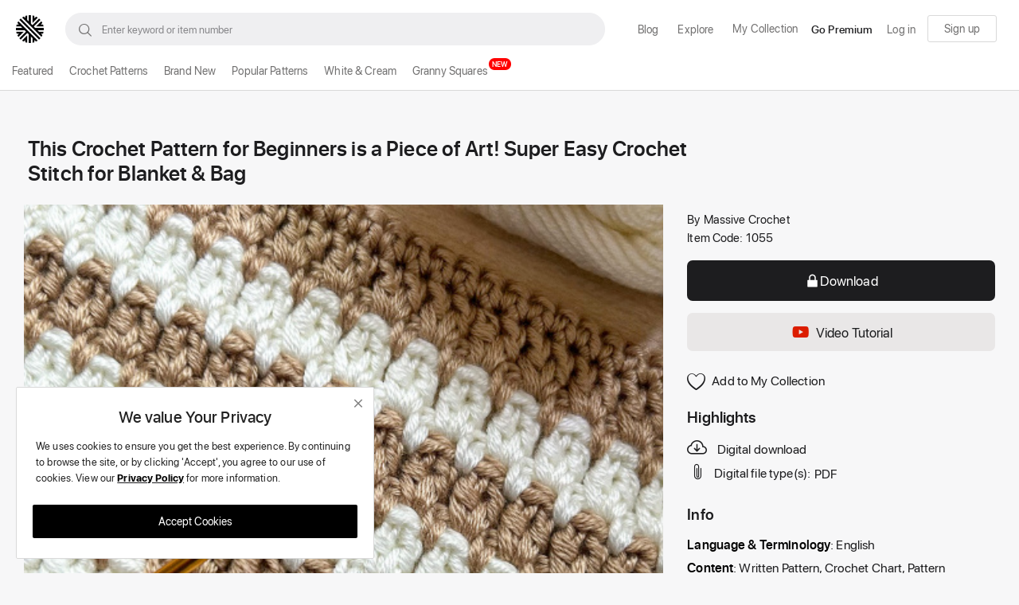

--- FILE ---
content_type: text/html; charset=UTF-8
request_url: https://massivecrochet.com/this-crochet-pattern-for-beginners-is-a-piece-of-art-super-easy-crochet-stitch-for-blanket-bag-1055
body_size: 22836
content:
<!DOCTYPE html>
<html lang="en">
<head>
<meta charset="utf-8">
<meta name="viewport" content="width=device-width, initial-scale=1, shrink-to-fit=no">
<title>This Crochet Pattern for Beginners is a Piece of Art! Super Easy Crochet Stitch for Blanket &amp; Bag - Massive Crochet</title>
<meta name="description" content="Looking for something that&#039;s both adorable and simple to make? Download this crochet pattern! With its charming motif and simple design, it&#039;s really a piece of art! Super easy to make, it&#039;s perfect for beginners who want to create something original. So grab your hook and yarn, and make a truly special crochet project!"/>
<meta name="keywords" content="crochet pattern, crochet chart, crochet diagram, written pattern, written instructions"/>
<meta name="author" content="Massive Crochet"/>
<link rel="shortcut icon" type="image/png" href="https://massivecrochet.com/uploads/logo/logo_694329175267c5-94472192-36258705.png"/>
<meta property="og:locale" content="en-US"/>
<meta property="og:site_name" content="Massive Crochet"/>
<meta property="og:type" content="article"/>
<meta property="og:title" content="This Crochet Pattern for Beginners is a Piece of Art! Super Easy Crochet Stitch for Blanket & Bag"/>
<meta property="og:description" content="Looking for something that's both adorable and simple to make? Download this crochet pattern! With its charming motif and simple design, it's really a piece of art! Super easy to make, it's perfect for beginners who want to create something original. So grab your hook and yarn, and make a truly special crochet project!"/>
<meta property="og:url" content="https://massivecrochet.com/this-crochet-pattern-for-beginners-is-a-piece-of-art-super-easy-crochet-stitch-for-blanket-bag-1055"/>
<meta property="og:image" content="https://massivecrochet.com/uploads/images/202306/img_x500_6488daaa1fd558-60688875-78976987.jpg"/>
<meta property="og:image:width" content="750"/>
<meta property="og:image:height" content="500"/>
<meta property="article:author" content="Massive Crochet"/>
<meta property="fb:app_id" content="1301031677143251"/>
<meta property="article:published_time" content="2023-06-13 23:12:01"/>
<meta property="article:modified_time" content="2023-06-13 23:12:01"/>
<meta name="twitter:card" content="summary_large_image"/>
<meta name="twitter:site" content="@Massive Crochet"/>
<meta name="twitter:creator" content="@Massive Crochet"/>
<meta name="twitter:title" content="This Crochet Pattern for Beginners is a Piece of Art! Super Easy Crochet Stitch for Blanket &amp; Bag"/>
<meta name="twitter:description" content="Looking for something that&#039;s both adorable and simple to make? Download this crochet pattern! With its charming motif and simple design, it&#039;s really a piece of art! Super easy to make, it&#039;s perfect for beginners who want to create something original. So grab your hook and yarn, and make a truly special crochet project!"/>
<meta name="twitter:image" content="https://massivecrochet.com/uploads/images/202306/img_x500_6488daaa1fd558-60688875-78976987.jpg"/>
<link rel="canonical" href="https://massivecrochet.com/this-crochet-pattern-for-beginners-is-a-piece-of-art-super-easy-crochet-stitch-for-blanket-bag-1055"/>
<meta name="X-CSRF-TOKEN" content="b6b97595d49018fbafa77b00d90172b6"><link rel="stylesheet" href="https://massivecrochet.com/assets/fonts/sfpro.css">
<link rel="stylesheet" href="https://massivecrochet.com/assets/vendor/font-icons/css/mds-icons.min.css"/>
<link rel="stylesheet" href="https://massivecrochet.com/assets/vendor/bootstrap/css/bootstrap.min.css"/>
<link rel="stylesheet" href="https://massivecrochet.com/assets/css/style-2.3.css?v7_51jhs="/>
<link rel="stylesheet" href="https://massivecrochet.com/assets/css/plugins-2.3.css?v1_12jhs="/>
<style>:root {--vr-color-main: #1D1D1F;}     .bn-ds-1{width: 1200px; height: 280px;}.bn-mb-1{width: 300px; height: 250px;}.bn-ds-2{width: 1200px; height: 280px;}.bn-mb-2{width: 300px; height: 250px;}.bn-ds-3{width: 1200px; height: 280px;}.bn-mb-3{width: 300px; height: 250px;}.bn-ds-4{width: 1200px; height: 280px;}.bn-mb-4{width: 300px; height: 250px;}.bn-ds-5{width: 1200px; height: 280px;}.bn-mb-5{width: 300px; height: 250px;}.bn-ds-6{width: 1200px; height: 280px;}.bn-mb-6{width: 300px; height: 250px;}.bn-ds-7{width: 1200px; height: 280px;}.bn-mb-7{width: 300px; height: 250px;}.bn-ds-8{width: 1200px; height: 280px;}.bn-mb-8{width: 300px; height: 250px;}.bn-ds-9{width: 728px; height: 90px;}.bn-mb-9{width: 300px; height: 250px;}.bn-ds-10{width: 728px; height: 90px;}.bn-mb-10{width: 300px; height: 250px;}.bn-ds-11{width: 728px; height: 90px;}.bn-mb-11{width: 300px; height: 250px;}.modal-newsletter .newsletter-form{min-height:350px;height:auto}.form-logout{display:block;margin:4px}.btn-logout{display:block;width:100%;background-color:transparent!important;border:0!important;box-shadow:none!important;padding:7px 15px 2px 15px;line-height:24px;color:#f7f7f7;white-space:nowrap;text-align: left}.btn-logout:hover{background-color:#000d10}.btn-logout-mobile{color:#1d1d1f!important;font-size:15px!important;padding:8px 15px}.btn-logout-mobile:hover{background-color:transparent!important}
    </style>
<script>var MdsConfig = {baseURL: 'https://massivecrochet.com', langBaseURL: "https://massivecrochet.com", sysLangId: "1", thousandsSeparator: ".", csrfTokenName: 'app_csrf_token', csrfCookieName: 'mds_app_csrf_cookie', textAll: "All", textNoResultsFound: "No Results Found!", textOk: "OK", textCancel: "Cancel", textAcceptTerms: "You have to accept the terms!", cartRoute: "", sliderFadeEffect: "1", isTurnstileEnabled: "1", rtl: false, textAddtoCart: "Add to Bag", textAddedtoCart: "Added to Bag", textAddtoWishlist: "Add to My Collection", textRemoveFromWishlist: "Remove from My Collection"};</script></head>
<body>
<header id="header">
    <div class="main-menu">
        <div class="container-fluid">
            <div class="row">
                <div class="nav-top">
                    <div class="container">
                        <div class="row align-items-center">
                        <div class="col-cst-8 nav-top-left">
                        <div class="row-align-items-center">
                        <div class="logo">
                            <a href="https://massivecrochet.com"><img src="https://massivecrochet.com/uploads/logo/logo_69001a8d1c5942-85377970-15975268.png" alt="logo"></a>
                        </div>
                        <div class="top-search-bar">
                        <form action="https://massivecrochet.com/search" method="get" id="form_validate_search" class="form_search_main">
                        <input type="hidden" name="app_csrf_token" value="b6b97595d49018fbafa77b00d90172b6">                        <div class="right">
                        <div class="dropdown search-select">                             
                               <input type="hidden" name="search_category_input" id="input_search_category" value="all">
                               <div class="dropdown-menu search-categories">
                               <a class="dropdown-item" data-value="all" href="javascript:void(0)">All Categories</a>
                                                              <a class="dropdown-item" data-value="1" href="javascript:void(0)">Crochet Patterns</a>
                                                              </div>
                           </div>
                        <input type="text" name="search" maxlength="300" pattern=".*\S+.*" id="input_search" class="form-control input-search" placeholder="Enter keyword or item number" required autocomplete="off">
                        <button class="btn btn-default btn-search"><i class="icon-search"></i></button>
                        <div id="response_search_results" class="search-results-ajax"></div>
                        </div>
                        </form>
                        </div>
                        </div>
                        </div>
                        <div class="col-cst-4 nav-top-right">
                            <ul class="nav align-items-center">

                                <li class="nav-item hidden">
                                    <a href="https://www.youtube.com/channel/UC5-WZO7y2L5NfP8WUlCX6Wg" target="blank" class="nav-link" aria-expanded="false">
                                    Watch Now
                                    </a>                                                               
                                </li>

                                                                <script>
                                function openCurrencyPopup() {
                                    const modal = document.getElementById('currencyPopup');
                                    if (modal) {
                                        modal.classList.add('active');
                                    }
                                }
                                function closeCurrencyPopup() {
                                    const modal = document.getElementById('currencyPopup');
                                    if (modal) {
                                        modal.classList.remove('active');
                                    }
                                }
                                document.addEventListener('DOMContentLoaded', function () {
                                    const modal = document.getElementById('currencyPopup');
                                    if (modal) {
                                        modal.addEventListener('click', function (e) {
                                            if (e.target === this) {
                                                closeCurrencyPopup();
                                            }
                                        });
                                    }
                                    const button = document.querySelector('.currency-trigger');
                                    if (button) {
                                        button.addEventListener('click', function (e) {
                                            e.preventDefault();
                                            openCurrencyPopup();
                                        });
                                    }
                                    const closeButton = document.querySelector('.custom-popup-close');
                                    if (closeButton) {
                                        closeButton.addEventListener('click', function (e) {
                                            e.preventDefault();
                                            closeCurrencyPopup();
                                        });
                                    }
                                });
                                </script>

                                <li class="nav-item">
                                    <a href="/blog/" class="nav-link" aria-expanded="false">
                                    Blog
                                    </a>                                                               
                                </li>

                                <li class="nav-item dropdown dropdown-explore">
                                    <a href="javascript:void(0)" class="nav-link" data-toggle="dropdown" aria-expanded="false">
                                    Explore
                                    </a>                                                               
                                    <ul class="dropdown-menu cst-drop-menu">

                                                                         
                                                                        <li class="nav-item dropdown" data-category-id="1">
                                    <a id="nav_main_category_1" href="https://massivecrochet.com/crochet-patterns" class="nav-link  nav-main-category" data-id="1" data-parent-id="0" data-has-sb="0">Crochet Patterns</a>
                                                                        </li>
                                                                        
                                                                                    <li class="nav-item">
                                                    <a href="https://massivecrochet.com/brand-new" class="nav-link">
                                                        Brand New                                                                                                            </a>
                                                </li>
                                                                                            <li class="nav-item">
                                                    <a href="https://massivecrochet.com/popular-patterns" class="nav-link">
                                                        Popular Patterns                                                                                                            </a>
                                                </li>
                                                                                            <li class="nav-item">
                                                    <a href="https://massivecrochet.com/white-and-cream" class="nav-link">
                                                        White &amp; Cream                                                                                                            </a>
                                                </li>
                                                                                            <li class="nav-item">
                                                    <a href="https://massivecrochet.com/granny-squares" class="nav-link">
                                                        Granny Squares                                                                                                                    <span class="header-badge-new">NEW</span>
                                                                                                            </a>
                                                </li>
                                                                         <!--    the code above from <.. to ?>  is:   <li><a href="/best-selling" class="nav-link">Best Selling</a></li>  -->                                     
                                </ul>
                            </li>
                                                <li class="nav-item nav-item-cart li-main-nav-right hidden">
                        <a href="https://massivecrochet.com/bag">
                        <i class="bi bi-bag"></i>
                        <span class="label-nav-icon">Bag</span>
                                                <span class="notification span_cart_product_count visibility-hidden">0</span>
                        </a>
                        </li>
                                                <li class="nav-item li-main-nav-right"><a id="cst-login" href="javascript:void(0)"data-toggle="modal" data-target="#loginModal"><i class="icon-heart-o"></i><span class="label-nav-icon">My Collection</span></a></li>
                                                    <li class="nav-item m-r-0"><a id="cst_premium_link" href="https://massivecrochet.com/membership-plan" class="btn btn-md btn-sell-now m-r-0">Go Premium</a></li>
                                                        <ul class="navbar-nav">
                                                                        <li class="nav-item cst-nav-item">
                                        <a id="cst-login" href="javascript:void(0)" data-toggle="modal" data-target="#loginModal" class="nav-link">Log in</a>
                                        <a id="cst-register" href="https://massivecrochet.com/sign-up" class="nav-link">Sign up</a>
                                    </li>
                                                                    </ul>
                            </ul>
                        </div>
                        </div>
                        </div>
                    </div>
                </div>
            </div>
        </div>
    <div class="mobile-nav-container">
        <div class="nav-mobile-header">
            <div class="container-fluid">
                <div class="row">
                    <div class="nav-mobile-header-container">
                        <div class="d-flex justify-content-between">
                            <div class="flex-item justify-content-start">
                            <div class="mobile-logo">
                            <a href="https://massivecrochet.com"><img src="/uploads/logo/massivecrochet-logo-sm.png" alt="logo" class="logo"></a>
                            </div>
                            </div>
                            <div class="flex-item justify-content-end">
                            <a class="a-search-icon">
                                <svg width="24" height="24" fill="currentcolor"  viewBox="0 0 24 24" version="1.1" aria-hidden="false" style="flex-shrink:0">
                                    <path d="M16.5 15c.9-1.2 1.5-2.8 1.5-4.5C18 6.4 14.6 3 10.5 3S3 6.4 3 10.5 6.4 18 10.5 18c1.7 0 3.2-.5 4.5-1.5l4.6 4.5 1.4-1.5-4.5-4.5zm-6 1c-3 0-5.5-2.5-5.5-5.5S7.5 5 10.5 5 16 7.5 16 10.5 13.5 16 10.5 16z"></path>
                                </svg>
                            </a>

                            
                                                        <a style="padding-right: 15px; line-height: 19px; padding-left: 3px;" href="javascript:void(0)" data-toggle="modal" data-target="#loginModal" class="close-menu-click">
                                <svg xmlns="http://www.w3.org/2000/svg" font-size= "14" width="15" height="15" fill="#737272" class="bi bi-person-fill" viewBox="0 0 16 16">
                                <path d="M3 14s-1 0-1-1 1-4 6-4 6 3 6 4-1 1-1 1zm5-6a3 3 0 1 0 0-6 3 3 0 0 0 0 6"/>
                                </svg>
                                <span class="cst-tooltip-nav">Log in / Sign up</span>
                            </a> 
                                                            <ul class="navbar-nav"> 
                                    <li class="nav-item burg-menu p-r-0">
                                        <a class="nav-link menu-toggle" href="javascript:void(0)">
                                            <svg id="uuid-78c50e0d-a755-4b8f-b6e9-b4e05f0f3d01" xmlns="http://www.w3.org/2000/svg" width="22px" height="22px" viewBox="0 0 415.92 274.08"><defs><style>.uuid-17868e3f-90f1-4375-add2-86a672081af1{fill:#737272;}</style></defs><rect class="uuid-17868e3f-90f1-4375-add2-86a672081af1" y="13.54" width="373" height="39"/><rect class="uuid-17868e3f-90f1-4375-add2-86a672081af1" y="117.54" width="373" height="39"/><rect class="uuid-17868e3f-90f1-4375-add2-86a672081af1" y="221.54" width="373" height="39"/></svg>
                                            <span class="cst-tooltip-nav">Menu</span>
                                        </a>
                                        <ul class="menu-content">
                                            <li class="menu-item">
                                                <input type="checkbox" id="acc-283" class="accordion-toggle">
                                                <label for="acc-283" class="menu-trigger"><svg width="24" height="24" class="svg-bef-acc" viewBox="0 0 24 24" fill="none"><path opacity=".5" clip-rule="evenodd" fill-rule="evenodd" d="M19 9h-2V7h2v2Zm0 4h-2v-2h2v2Zm0 4h-2v-2h2v2Zm-2 2v2h4c.55 0 1.021-.196 1.413-.587.391-.392.587-.863.587-1.413V5c0-.55-.196-1.021-.587-1.413A1.928 1.928 0 0 0 21 3h-9c-.55 0-1.02.192-1.412.575A1.856 1.856 0 0 0 10 4.95l2 1.45V5h9v14h-4Z" fill="#111"></path><path clip-rule="evenodd" fill-rule="evenodd" d="M1 20v-7.975a1.947 1.947 0 0 1 .85-1.625l5-3.575c.35-.25.733-.375 1.15-.375.417 0 .8.125 1.15.375l5 3.575a1.94 1.94 0 0 1 .85 1.625V20c0 .283-.096.52-.287.712A.968.968 0 0 1 14 21H9v-5H7v5H2a.965.965 0 0 1-.712-.288A.965.965 0 0 1 1 20Zm4-1H3v-7l5-3.55L13 12v7h-2v-5H5v5Z" fill="#111"></path></svg>Company<svg class="Lx_a2" width="24" height="24" viewBox="0 0 24 24" version="1.1" aria-hidden="false" style="flex-shrink: 0; fill: currentcolor;"><desc lang="en-US">Chevron down</desc><path d="M7.41 8.59 12 13.17l4.59-4.58L18 10l-6 6-6-6 1.41-1.41Z"></path></svg></label>
                                                <ul class="accordion-content">
                                                    <li class="nav-item">                         
                                                        <a class="nav-link submenu-link" href="https://massivecrochet.com/help-center">Help Center</a>
                                                        <a class="nav-link submenu-link" href="https://massivecrochet.com/contact">Contact</a>
                                                        <a class="nav-link submenu-link" href="https://massivecrochet.com/help-center">Contact Support</a>
                                                        <div class="nav-mobile-footer">
                                                            <ul>
            <li><a href="https://x.com/MassiveCrochet" class="twitter" target="_blank"><svg xmlns="http://www.w3.org/2000/svg" width="16" height="16" fill="currentColor" class="bi bi-twitter-x" viewBox="0 0 16 16">
        <path d="M12.6.75h2.454l-5.36 6.142L16 15.25h-4.937l-3.867-5.07-4.425 5.07H.316l5.733-6.57L0 .75h5.063l3.495 4.633L12.601.75Zm-.86 13.028h1.36L4.323 2.145H2.865z"/>
        </svg></a></li>
            <li><a href="https://www.instagram.com/massivecrochetofficial/" class="instagram" target="_blank"><svg xmlns="http://www.w3.org/2000/svg" width="16" height="16" fill="currentColor" class="bi bi-instagram" viewBox="0 0 16 16">
        <path d="M8 0C5.829 0 5.556.01 4.703.048 3.85.088 3.269.222 2.76.42a3.9 3.9 0 0 0-1.417.923A3.9 3.9 0 0 0 .42 2.76C.222 3.268.087 3.85.048 4.7.01 5.555 0 5.827 0 8.001c0 2.172.01 2.444.048 3.297.04.852.174 1.433.372 1.942.205.526.478.972.923 1.417.444.445.89.719 1.416.923.51.198 1.09.333 1.942.372C5.555 15.99 5.827 16 8 16s2.444-.01 3.298-.048c.851-.04 1.434-.174 1.943-.372a3.9 3.9 0 0 0 1.416-.923c.445-.445.718-.891.923-1.417.197-.509.332-1.09.372-1.942C15.99 10.445 16 10.173 16 8s-.01-2.445-.048-3.299c-.04-.851-.175-1.433-.372-1.941a3.9 3.9 0 0 0-.923-1.417A3.9 3.9 0 0 0 13.24.42c-.51-.198-1.092-.333-1.943-.372C10.443.01 10.172 0 7.998 0zm-.717 1.442h.718c2.136 0 2.389.007 3.232.046.78.035 1.204.166 1.486.275.373.145.64.319.92.599s.453.546.598.92c.11.281.24.705.275 1.485.039.843.047 1.096.047 3.231s-.008 2.389-.047 3.232c-.035.78-.166 1.203-.275 1.485a2.5 2.5 0 0 1-.599.919c-.28.28-.546.453-.92.598-.28.11-.704.24-1.485.276-.843.038-1.096.047-3.232.047s-2.39-.009-3.233-.047c-.78-.036-1.203-.166-1.485-.276a2.5 2.5 0 0 1-.92-.598 2.5 2.5 0 0 1-.6-.92c-.109-.281-.24-.705-.275-1.485-.038-.843-.046-1.096-.046-3.233s.008-2.388.046-3.231c.036-.78.166-1.204.276-1.486.145-.373.319-.64.599-.92s.546-.453.92-.598c.282-.11.705-.24 1.485-.276.738-.034 1.024-.044 2.515-.045zm4.988 1.328a.96.96 0 1 0 0 1.92.96.96 0 0 0 0-1.92m-4.27 1.122a4.109 4.109 0 1 0 0 8.217 4.109 4.109 0 0 0 0-8.217m0 1.441a2.667 2.667 0 1 1 0 5.334 2.667 2.667 0 0 1 0-5.334"/>
        </svg></a></li>
            <li><a href="https://www.youtube.com/channel/UC5-WZO7y2L5NfP8WUlCX6Wg" class="youtube" target="_blank"><svg xmlns="http://www.w3.org/2000/svg" width="16" height="16" fill="currentColor" class="bi bi-youtube" viewBox="0 0 16 16">
        <path d="M8.051 1.999h.089c.822.003 4.987.033 6.11.335a2.01 2.01 0 0 1 1.415 1.42c.101.38.172.883.22 1.402l.01.104.022.26.008.104c.065.914.073 1.77.074 1.957v.075c-.001.194-.01 1.108-.082 2.06l-.008.105-.009.104c-.05.572-.124 1.14-.235 1.558a2.01 2.01 0 0 1-1.415 1.42c-1.16.312-5.569.334-6.18.335h-.142c-.309 0-1.587-.006-2.927-.052l-.17-.006-.087-.004-.171-.007-.171-.007c-1.11-.049-2.167-.128-2.654-.26a2.01 2.01 0 0 1-1.415-1.419c-.111-.417-.185-.986-.235-1.558L.09 9.82l-.008-.104A31 31 0 0 1 0 7.68v-.123c.002-.215.01-.958.064-1.778l.007-.103.003-.052.008-.104.022-.26.01-.104c.048-.519.119-1.023.22-1.402a2.01 2.01 0 0 1 1.415-1.42c.487-.13 1.544-.21 2.654-.26l.17-.007.172-.006.086-.003.171-.007A100 100 0 0 1 7.858 2zM6.4 5.209v4.818l4.157-2.408z"/>
        </svg></a></li>
    </ul>                                                        </div>
                                                    </li>
                                                </ul>
                                            </li>
                                            <li class="menu-item">
                                                <input type="checkbox" id="acc-284" class="accordion-toggle">
                                                <label for="acc-284" class="menu-trigger"><svg width="24" height="24" class="svg-bef-acc" viewBox="0 0 24 24" fill="none"><path opacity=".5" clip-rule="evenodd" fill-rule="evenodd" d="M17 4v16c.55 0 1.021-.196 1.413-.587.391-.392.587-.863.587-1.413V6c0-.55-.196-1.02-.587-1.412A1.927 1.927 0 0 0 17 4Zm4 2v12c.417 0 .77-.146 1.062-.438.292-.291.438-.645.438-1.062v-9c0-.417-.146-.77-.438-1.062A1.444 1.444 0 0 0 21 6Z" fill="#111"></path><path clip-rule="evenodd" fill-rule="evenodd" d="M4 22c-.55 0-1.02-.196-1.412-.587A1.927 1.927 0 0 1 2 20V4c0-.55.196-1.021.588-1.413A1.925 1.925 0 0 1 4 2h9c.55 0 1.021.196 1.413.587.391.392.587.863.587 1.413v16c0 .55-.196 1.021-.587 1.413A1.928 1.928 0 0 1 13 22H4Zm9-2H4V4h9v16Z" fill="#111"></path></svg>Product<svg class="Lx_a2" width="24" height="24" viewBox="0 0 24 24" version="1.1" aria-hidden="false" style="flex-shrink: 0; fill: currentcolor;"><desc lang="en-US">Chevron down</desc><path d="M7.41 8.59 12 13.17l4.59-4.58L18 10l-6 6-6-6 1.41-1.41Z"></path></svg></label>
                                                <ul class="accordion-content">
                                                    <li class="nav-item">
                                                        <a href="https://massivecrochet.com/membership-plan" class="nav-link submenu-link">
                                                            Get Premium
                                                        </a>
                                                    </li>
                                                </ul>
                                            </li>
                                            <li class="menu-item">
                                                <input type="checkbox" id="acc-285" class="accordion-toggle">
                                                <label for="acc-285" class="menu-trigger"><svg width="24" height="24" class="svg-bef-acc" viewBox="0 0 24 24" fill="none"><path d="M2 12C2 6.48 6.48 2 12 2C17.52 2 22 6.48 22 12C22 17.52 17.52 22 12 22C6.48 22 2 17.52 2 12ZM4 12C4 16.41 7.59 20 12 20C16.41 20 20 16.41 20 12C20 7.59 16.41 4 12 4C7.59 4 4 7.59 4 12Z" fill="#111"></path><path clip-rule="evenodd" fill-rule="evenodd" d="M6.5 17.5L14.01 14.01L17.5 6.5L9.99 9.99L6.5 17.5ZM13.1 12C13.1 11.39 12.61 10.9 12 10.9C11.39 10.9 10.9 11.39 10.9 12C10.9 12.61 11.39 13.1 12 13.1C12.61 13.1 13.1 12.61 13.1 12Z" fill="#111" opacity=".5"></path></svg>Explore<svg class="Lx_a2" width="24" height="24" viewBox="0 0 24 24" version="1.1" aria-hidden="false" style="flex-shrink: 0; fill: currentcolor;"><desc lang="en-US">Chevron down</desc><path d="M7.41 8.59 12 13.17l4.59-4.58L18 10l-6 6-6-6 1.41-1.41Z"></path></svg></label>
                                                <ul class="accordion-content">
                                                    <li class="nav-item"><a class="nav-link submenu-link" href="https://massivecrochet.com/crochet-patterns">Crochet Patterns</a></li>
                                                                                                                    <li class="nav-item">
                                                                    <a href="https://massivecrochet.com/brand-new" class="nav-link submenu-link">
                                                                        Brand New                                                                                                                                            </a>
                                                                </li>
                                                                                                                            <li class="nav-item">
                                                                    <a href="https://massivecrochet.com/popular-patterns" class="nav-link submenu-link">
                                                                        Popular Patterns                                                                                                                                            </a>
                                                                </li>
                                                                                                                            <li class="nav-item">
                                                                    <a href="https://massivecrochet.com/white-and-cream" class="nav-link submenu-link">
                                                                        White &amp; Cream                                                                                                                                            </a>
                                                                </li>
                                                                                                                            <li class="nav-item">
                                                                    <a href="https://massivecrochet.com/granny-squares" class="nav-link submenu-link">
                                                                        Granny Squares                                                                                                                                                    <span class="header-badge-new">NEW</span>
                                                                                                                                            </a>
                                                                </li>
                                                                                                            </ul>
                                            </li>
                                            <li class="menu-item">
                                                <input type="checkbox" id="acc-286" class="accordion-toggle">
                                                <label for="acc-286" class="menu-trigger"><svg width="24" height="24" class="svg-bef-acc" viewBox="0 0 24 24" fill="none"><path opacity=".5" clip-rule="evenodd" fill-rule="evenodd" d="M15 18H9a.965.965 0 0 1-.712-.288A.965.965 0 0 1 8 17c0-.283.096-.52.288-.712A.965.965 0 0 1 9 16h6c.283 0 .521.096.713.288A.967.967 0 0 1 16 17c0 .283-.096.52-.287.712A.968.968 0 0 1 15 18Zm0-4H9a.965.965 0 0 1-.712-.288A.965.965 0 0 1 8 13c0-.283.096-.521.288-.713A.967.967 0 0 1 9 12h6a.97.97 0 0 1 .713.287A.97.97 0 0 1 16 13c0 .283-.096.52-.287.712A.968.968 0 0 1 15 14Z" fill="#111"></path><path clip-rule="evenodd" fill-rule="evenodd" d="M6 22c-.55 0-1.02-.196-1.412-.587A1.927 1.927 0 0 1 4 20V4c0-.55.196-1.021.588-1.413A1.925 1.925 0 0 1 6 2h7.175a1.978 1.978 0 0 1 1.4.575l4.85 4.85a1.978 1.978 0 0 1 .575 1.4V20c0 .55-.196 1.021-.587 1.413A1.928 1.928 0 0 1 18 22H6Zm7-18v4c0 .283.096.52.288.712A.965.965 0 0 0 14 9h4v11H6V4h7Z" fill="#111"></path></svg>Legal<svg class="Lx_a2" width="24" height="24" viewBox="0 0 24 24" version="1.1" aria-hidden="false" style="flex-shrink: 0; fill: currentcolor;"><desc lang="en-US">Chevron down</desc><path d="M7.41 8.59 12 13.17l4.59-4.58L18 10l-6 6-6-6 1.41-1.41Z"></path></svg></label>
                                                <ul class="accordion-content">
                                                                                                                    <li class="nav-item">
                                                                    <a href="https://massivecrochet.com/terms" class="nav-link submenu-link">
                                                                        Terms &amp; Conditions                                                                                                                                            </a>
                                                                </li>
                                                                                                                            <li class="nav-item">
                                                                    <a href="https://massivecrochet.com/privacy" class="nav-link submenu-link">
                                                                        Privacy Policy                                                                                                                                            </a>
                                                                </li>
                                                                                                                            <li class="nav-item">
                                                                    <a href="https://massivecrochet.com/license" class="nav-link submenu-link">
                                                                        License                                                                                                                                            </a>
                                                                </li>
                                                                                                            </ul>
                                            </li>
                                            <li class="menu-item">
                                                <input type="checkbox" id="acc-287" class="accordion-toggle">
                                                <label for="acc-287" class="menu-trigger">
                                                    <svg id="a" xmlns="http://www.w3.org/2000/svg" width="27" height="27" aria-hidden="false" style="flex-shrink:0; margin-right: 4px; margin-top: 4px;" fill="currentcolor" viewBox="0 0 24 24"><g id="b"><circle cx="7.406" cy="6.907" r="6.153" style="fill:#888;"/><path d="M14.87,7.05c-.127,3.977-3.352,7.166-7.344,7.231.567,2.813,3.051,4.932,6.031,4.932,3.398,0,6.153-2.755,6.153-6.153,0-2.947-2.074-5.408-4.841-6.01h0Z"/></g><g id="c"><path d="M10.255,8.649c-.08-1.322-1.131-1.815-2.1-2.161v-2.142c.045.009.091.012.136.024.125.032.233.069.328.113.056.026.107.059.159.091.058.036.116.072.178.103.089.043.169.065.247.068.247.016.545-.121.662-.375.066-.145.08-.31.039-.463-.067-.255-.302-.393-.457-.484-.148-.088-.312-.167-.488-.234-.227-.086-.464-.149-.706-.188-.032-.005-.066,0-.098-.005v-.626c0-.342-.278-.62-.62-.62s-.62.278-.62.62v.658c-1.261.26-2.118,1.213-2.049,2.37.076,1.243,1.071,1.713,2.049,2.072v2.157c-.376-.104-.695-.273-.92-.437-.31-.225-.644-.253-.92-.082-.175.111-.28.318-.281.555,0,.201.089.413.235.553.034.033.716.669,1.886.846v.483c0,.342.278.62.62.62s.62-.278.62-.62v-.495c.603-.102,1.117-.346,1.492-.734.43-.445.646-1.038.608-1.669v.002ZM6.307,5.292c-.022-.36.229-.673.609-.85v1.575c-.349-.178-.589-.394-.609-.725ZM8.156,9.641v-1.678c.377.196.638.436.66.806.029.476-.276.746-.66.872Z" style="fill:#fff;"/></g><g id="d"><path d="M15.129,11.539c.282.264.617.383.928.094.258-.239.211-.627.012-.904-.266-.371-.674-.624-1.081-.812-.038-.018-.669-.281-.68-.253-.127.327-.544,1.054-.585,1.126.195.025.368.094.433.115.383.129.674.355.971.634h.002Z" style="fill:#fff;"/><path d="M15.735,14.193c-.206-.015-.347.046-.472.142-.103.079-.195.182-.304.285-.227.215-.507.368-.806.459-.667.201-1.412.075-1.967-.359-.286-.224-.499-.52-.67-.838-.005-.009-.077-.155-.073-.2h2.673c.349,0,.632-.283.632-.632v-.062c0-.349-.283-.632-.632-.632l-1.735.013-.508.117c-.263.238-.466.412-.741.572l-.729.279-.189.397s.113.762.647,1.393c.865,1.022,2.327,1.554,3.631,1.154.602-.185,1.228-.535,1.612-1.049.106-.142.18-.313.176-.49-.008-.312-.241-.527-.545-.55h0Z" style="fill:#fff;"/></g><g id="e"><path d="M13.037,1.111c.133.065.289.084.427.131,2.037.686,3.139,1.752,4.215,3.087.163.202.333.422.484.641.078.114.129.186.225.349.056.096.116.168.197.301-.406-.118-.889-.281-1.133.194-.232.452.122.807.539.924l1.603.534s.279.085.449,0,.267-.255.291-.31.661-1.949.661-1.949c.024-.086.035-.177.034-.266-.004-.274-.25-.511-.513-.546-.249-.033-.511.091-.629.315-.012.023-.023.047-.032.072-.136.373-.116.463-.116.463-.049-.115-.222-.343-.307-.469-.114-.169-.231-.336-.35-.501-.239-.328-.49-.648-.759-.953-.547-.621-1.055-1.164-1.72-1.656-.712-.527-1.595-1.035-2.442-1.313-.161-.053-.325-.098-.492-.132-.37-.076-.852-.008-.945.425-.042.198.015.418.164.559.044.042.095.075.148.101h0Z"/><path d="M7.993,18.76c-.133-.065-.291-.079-.427-.131-2.072-.781-3.139-1.752-4.215-3.087-.163-.202-.333-.422-.484-.641-.078-.114-.129-.186-.225-.349-.056-.096-.116-.168-.197-.301.406.118.889.281,1.133-.194.232-.452-.122-.807-.539-.924l-1.603-.534s-.279-.085-.449,0-.267.255-.291.31S.034,14.859.034,14.859c-.024.086-.035.177-.034.266.004.274.25.511.513.546.249.033.511-.091.629-.315.012-.023.023-.047.032-.072.136-.373.116-.463.116-.463.049.115.222.343.307.469.114.169.231.336.35.501.239.328.49.648.759.953.547.621,1.171,1.174,1.836,1.666.712.527,1.479,1.025,2.326,1.304.161.053.325.098.492.132.37.076.852.008.945-.425.042-.198-.015-.418-.164-.559-.044-.042-.095-.075-.148-.101h0Z"/></g></svg>Currency<svg class="Lx_a2" width="24" height="24" viewBox="0 0 24 24" version="1.1" aria-hidden="false" style="flex-shrink: 0; fill: currentcolor;"><desc lang="en-US">Chevron down</desc><path d="M7.41 8.59 12 13.17l4.59-4.58L18 10l-6 6-6-6 1.41-1.41Z"></path></svg></label>
                                                <ul class="accordion-content">
                                                                                                            <form action="https://massivecrochet.com/set-selected-currency-post" method="post">
                                                            <input type="hidden" name="app_csrf_token" value="b6b97595d49018fbafa77b00d90172b6">                                                                                                                                <li class="nav-item">
                                                                        <button class="nav-link submenu-link cst_currency_btn selected-currency" type="submit" name="currency" value="USD">
                                                                            USD&nbsp;($)
                                                                        </button>
                                                                    </li>
                                                                                                                                    <li class="nav-item">
                                                                        <button class="nav-link submenu-link cst_currency_btn " type="submit" name="currency" value="CAD">
                                                                            CAD&nbsp;(C$)
                                                                        </button>
                                                                    </li>
                                                                                                                                    <li class="nav-item">
                                                                        <button class="nav-link submenu-link cst_currency_btn " type="submit" name="currency" value="AUD">
                                                                            AUD&nbsp;(A$)
                                                                        </button>
                                                                    </li>
                                                                                                                                    <li class="nav-item">
                                                                        <button class="nav-link submenu-link cst_currency_btn " type="submit" name="currency" value="GBP">
                                                                            GBP&nbsp;(£)
                                                                        </button>
                                                                    </li>
                                                                                                                                    <li class="nav-item">
                                                                        <button class="nav-link submenu-link cst_currency_btn " type="submit" name="currency" value="EUR">
                                                                            EUR&nbsp;(€)
                                                                        </button>
                                                                    </li>
                                                                                                                        </form>
                                                                                                    </ul>
                                            </li>     
                                            
                                                                                            <div data-orientation="horizontal" role="separator" aria-orientation="horizontal" class="cst-sep-drpd" style="margin-bottom: 20px; margin-top: 20px; margin-inline: -15px;"></div>
                                                <div class="log-reg-mb-cont">
                                                    <li class="nav-item cst-login-mobile"><a href="javascript:void(0)" data-toggle="modal" data-target="#loginModal" class="nav-link close-menu-click">Log in</a></li>
                                                    <li class="nav-item cst-register-mobile"><a href="https://massivecrochet.com/sign-up" class="nav-link">Sign up</a></li>
                                                </div>
                                                                                    </ul>
                                    </li>
                                </ul>
                            </div>     
                        </div>
                    </div>
                </div>
                <div class="row">
                    <div class="top-search-bar mobile-search-form ">
                        <form action="https://massivecrochet.com/search" method="get" id="form_validate_search_mobile">
                        <input type="hidden" name="app_csrf_token" value="b6b97595d49018fbafa77b00d90172b6">                        <div class="left">
                        <div class="dropdown search-select">
                        <button type="button" class="btn dropdown-toggle" data-toggle="dropdown">All Categories</button>
                        <i class="icon-arrow-down search-select-caret"></i>
                        <input type="hidden" name="search_category_input" id="input_search_category_mobile" value="all">
                        <div class="dropdown-menu search-categories">
                        <a class="dropdown-item" data-value="all" href="javascript:void(0)">All Categories</a>
                                                <a class="dropdown-item" data-value="1" href="javascript:void(0)">Crochet Patterns</a>
                                                </div>
                        </div>
                        </div>
                        <div class="right">
                        <input type="text" id="input_search_mobile" name="search" maxlength="300" pattern=".*\S+.*" class="form-control input-search" placeholder="Enter keyword or item number" required autocomplete="off">
                        <button class="btn btn-default btn-search"><i class="icon-search"></i></button>
                        <div id="response_search_results_mobile" class="search-results-ajax"></div>
                        </div>
                        </form>
                    </div>
                </div>
            </div>
        </div>
    </div>
</header>

<div id="overlay_bg" class="overlay-bg"></div>

<input type="hidden" class="search_type_input" name="search_type" value="product">
<div class="modal" id="loginModal" role="dialog">
<div class="modal-dialog modal-dialog-centered login-modal" role="document">
<div class="modal-content">
<div class="auth-box">
<button type="button" class="close" data-dismiss="modal"><i class="icon-close"></i></button>

<div class="cst-txt-head">
    <h4 class="title" style="margin-bottom: .5rem;">Login</h4>
    <p class="cst-p-tle">Welcome back.</p>
</div>

<form id="form_login" novalidate="novalidate">
<div class="social-login">
    <a href="https://massivecrochet.com/connect-with-facebook" class="btn btn-social btn-social-facebook">
        <svg width="24" height="24" viewBox="0 0 14222 14222">
            <circle cx="7111" cy="7112" r="7111" fill="#ffffff"/>
            <path d="M9879 9168l315-2056H8222V5778c0-562 275-1111 1159-1111h897V2917s-814-139-1592-139c-1624 0-2686 984-2686 2767v1567H4194v2056h1806v4969c362 57 733 86 1111 86s749-30 1111-86V9168z" fill="#1877f2"/>
        </svg>
        <span>Connect with Facebook</span>
    </a>
    <div class="gle-reset">
        <div class="gle-reset-message">
            <svg class="cst-gle-ico" width="24" height="24" viewBox="0 0 128 128">
                <rect clip-rule="evenodd" fill="none" fill-rule="evenodd" height="128" width="128"></rect>
                <path clip-rule="evenodd" d="M27.585,64c0-4.157,0.69-8.143,1.923-11.881L7.938,35.648    C3.734,44.183,1.366,53.801,1.366,64c0,10.191,2.366,19.802,6.563,28.332l21.558-16.503C28.266,72.108,27.585,68.137,27.585,64" fill="#FBBC05" fill-rule="evenodd"></path>
                <path clip-rule="evenodd" d="M65.457,26.182c9.031,0,17.188,3.2,23.597,8.436L107.698,16    C96.337,6.109,81.771,0,65.457,0C40.129,0,18.361,14.484,7.938,35.648l21.569,16.471C34.477,37.033,48.644,26.182,65.457,26.182" fill="#EA4335" fill-rule="evenodd"></path>
                <path clip-rule="evenodd" d="M65.457,101.818c-16.812,0-30.979-10.851-35.949-25.937    L7.938,92.349C18.361,113.516,40.129,128,65.457,128c15.632,0,30.557-5.551,41.758-15.951L86.741,96.221    C80.964,99.86,73.689,101.818,65.457,101.818" fill="#34A853" fill-rule="evenodd"></path>
                <path clip-rule="evenodd" d="M126.634,64c0-3.782-0.583-7.855-1.457-11.636H65.457v24.727    h34.376c-1.719,8.431-6.397,14.912-13.092,19.13l20.474,15.828C118.981,101.129,126.634,84.861,126.634,64" fill="#4285F4" fill-rule="evenodd"></path>
            </svg>
            <div>
                <p class="cst-tle-msg">Google login is no longer supported.</p>
                <p class="cst-txt-msg">Your account still exists - just <a class="cst-reset-gle-lnk" href="https://massivecrochet.com/forgot-password?google=true">reset your password.</a></p>
            </div>
        </div>
    </div>
    <div class="form-group m-b-0">
        <p class="p-social-media">or</p>
    </div>
</div>
<div id="result-login" class="font-size-13"></div>
<div id="confirmation-result-login" class="font-size-13"></div>
<div class="form-group">
<input type="email" name="email" class="form-control cst-email-lg auth-form-input" placeholder="Email Address" maxlength="255" required>
</div>
<div class="form-group">
<input type="password" name="password" class="form-control auth-form-input" placeholder="Password" minlength="4" maxlength="255" required>
</div>
<div class="form-group text-right" style="text-decoration: underline;">
<a href="https://massivecrochet.com/forgot-password" class="link-forgot-password cst-lnk-lgl">Forgot Password?</a>
</div>
<div class="form-group m-t-15">
<button type="submit" class="btn btn-md btn-custom btn-block">Login</button>
<p class="p-social-media m-0 m-t-20">Don't have an account?&nbsp;<a href="https://massivecrochet.com/sign-up" class="cst-lnk-lgl" style="text-decoration: underline;">Sign up</a></p>
</div>
</form>
</div>
</div>
</div>
</div>
<div id="menu-overlay"></div>
    <div class="menu-container">
        <button class="scroll-btn left-btn" onclick="scrollMenu('left')">
            <span class="chapternav-paddle-left-icon">
                <svg width="7" height="14" viewBox="0 0 7 13" xmlns="http://www.w3.org/2000/svg">
                    <path fill="currentcolor" d="m2.252 6.5001s0-.0001 0-.0001l4.4336-4.877c.3438-.3789.3164-.9648-.0625-1.3086s-.9648-.3174-1.3086.0625l-5 5.5c-.3212.3535-.3212.8927 0 1.2462l5 5.5c.3438.3799.9297.4062 1.3086.0625s.4062-.9297.0625-1.3086z"></path>
                </svg>
            </span>
        </button>
        <ul class="nav nav-tabs nav-tabs-horizontal cst-horizhontal-links">
                                        <li class="nav-item">
                    <a class="nav-link " href="https://massivecrochet.com/">
                        Featured                    </a>
                                        </li>
                            <li class="nav-item">
                    <a class="nav-link " href="https://massivecrochet.com/crochet-patterns">
                        Crochet Patterns                    </a>
                                        </li>
                            <li class="nav-item">
                    <a class="nav-link " href="https://massivecrochet.com/brand-new">
                        Brand New                    </a>
                                        </li>
                            <li class="nav-item">
                    <a class="nav-link " href="https://massivecrochet.com/popular-patterns">
                        Popular Patterns                    </a>
                                        </li>
                            <li class="nav-item">
                    <a class="nav-link " href="https://massivecrochet.com/white-and-cream">
                        White &amp; Cream                    </a>
                                        </li>
                            <li class="nav-item">
                    <a class="nav-link " href="https://massivecrochet.com/granny-squares">
                        Granny Squares                    </a>
                                                    <span class="badge-new">NEW</span>
                                        </li>
                    </ul>
        <button class="scroll-btn right-btn" onclick="scrollMenu('right')">
            <span class="chapternav-paddle-right-icon">
                <svg width="7" height="14" viewBox="0 0 7 13" xmlns="http://www.w3.org/2000/svg">
                    <path fill="currentcolor" d="m4.748 6.5001s0-.0001 0-.0001l-4.4336-4.877c-.3438-.3789-.3164-.9649.0625-1.3086s.9648-.3174 1.3086.0625l5 5.5c.3213.3535.3213.8927 0 1.2462l-5 5.5c-.3438.3799-.9297.4062-1.3086.0625s-.4062-.9297-.0625-1.3086l4.4336-4.877z"></path>
                </svg>
            </span>
        </button>
    </div>

    
<div id="wrapper">
    <div class="container cst-contain">
        <div class="row">
            <div class="col-12">
                <nav class="nav-breadcrumb" aria-label="breadcrumb">
                    <ol class="breadcrumb breadcrumb-products">
                        <li class="breadcrumb-item"><a href="https://massivecrochet.com">Home</a></li>
                                                        <li class="breadcrumb-item"><a href="https://massivecrochet.com/crochet-patterns">Crochet Patterns</a></li>
                                                    <li class="breadcrumb-item active">This Crochet Pattern for Beginners is a Piece of Art! Super Easy Crochet Stitch for Blanket &amp; Bag</li>
                    </ol>
                </nav>
            </div>

    <div class="container ">
                <section class="section-title cst-section-title-prod">
                <div class="cst-title-contain">
                    <h1 class="product-title">This Crochet Pattern for Beginners is a Piece of Art! Super Easy Crochet Stitch for Blanket &amp; Bag</h1>
                    </div>
            </section>

            <div class="col-12 cst-col-product-lg">
                <div class="product-details-container ">
                    <div class="row">
                        <div class="col-xl-8 col-sm-12 col-md-8">
                            <div id="product_slider_container">
                                    <div class="product-slider-container">
                <div class="right">
            <div class="product-slider-content">
                <div id="product_slider" class="product-slider gallery">
                                                <div class="item">
                                <a href="https://massivecrochet.com/uploads/images/202306/img_1920x_6488daaa572fe1-83940046-32660879.jpg" title="">
                                    <img src="https://massivecrochet.com/assets/img/slider_bg.png" class="img-bg" alt="slider-bg">
                                    <img src="[data-uri]" data-lazy="https://massivecrochet.com/uploads/images/202306/img_x500_6488daaa1fd558-60688875-78976987.jpg" alt="This Crochet Pattern for Beginners is a Piece of Art! Super Easy Crochet Stitch for Blanket &amp; Bag" class="img-product-slider">
                                </a>
                            </div>
                                        </div>
                            </div>
            <div class="row-custom text-center">
                            </div>
        </div>
    </div>
    <style>
        .product-thumbnails-slider .slick-track {
            transform: none !important;
        }
    </style>

                            </div>

                        <div class="product-description post-text-responsive hidden-cst-responsive" id="hidden_cst_responsive">
                                                        <ul class="nav nav-tabs nav-tabs-horizontal" role="tablist">
                                <li class="nav-item">
                                    <a class="nav-link active" id="tab_description" data-toggle="tab" href="#tab_description_content" role="tab" aria-controls="tab_description" aria-selected="true">Description</a>
                                </li>

                                                        </ul>
                            <div id="accordion" class="tab-content">
                                <div class="tab-pane fade show active" id="tab_description_content" role="tabpanel">
                                    <div class="card">
                                        <div class="card-header">
                                            <a class="card-link" data-toggle="collapse" href="#collapse_description_content">
                                                Description<i class="icon-arrow-down"></i><i class="icon-arrow-up"></i>
                                            </a>
                                        </div>
                                        <div id="collapse_description_content" class="collapse-description-content collapse show" data-parent="#accordion">
                                            <div class="description">
                                                <p><span>Looking for something that's both adorable and simple to make? Download this crochet pattern! With its charming motif and simple design, it's really a piece of art! Super easy to make, it's perfect for beginners who want to create something original. So grab your hook and yarn, and make a truly special crochet project!</span></p>                                             </div>
                                        </div>
                                    </div>
                                </div>
                                                            </div>
                        </div>
                    </div>
                <div class="col-xl-4 col-sm-12 col-md-4 cst-product-selection">
                    <div id="response_product_details" class="product-content-details">
                        <div class="row">
    <div class="col-12">

    
        


                <div class="row-custom meta m-t-10">
            <div class="product-details-user">
                By&nbsp;<span class="cst-span">Massive Crochet</span>
            </div>
                    </div>


        <div class="row-custom meta">
                               <div class="product-details-review">
                    <span class="cst-item-spn">Item Code:&nbsp1055</span>
                </div>
                    </div>

        <div class="row-custom details hidden"> 
                            <div class="item-details">
                    <div class="left">
                        <label>Digital file type(s):</label>
                    </div>
                    <div class="right">
                        <span>PDF</span>
                    </div>
                </div>
                    </div>
    </div>
</div>


                            <div class="row-custom m-t-15 m-b-0">
                <a href="https://massivecrochet.com/membership-plan" id="cst-btn-membership" class="btn cst-btn-membership m-r-0"><svg width="19" height="19" viewBox="0 0 24 24" version="1.1" aria-hidden="false"><desc lang="en-US">A lock</desc><path d="M19 11h-1.5V7.5C17.5 4.5 15 2 12 2S6.5 4.5 6.5 7.5V11H5c-.6 0-1 .4-1 1v9c0 .6.4 1 1 1h14c.6 0 1-.4 1-1v-9c0-.6-.4-1-1-1ZM8.5 7.5C8.5 5.6 10.1 4 12 4s3.5 1.6 3.5 3.5V11h-7V7.5Z"></path></svg>Download<span class="cst-premium-span hidden">Go Premium</span></a>
            </div>
        








<form action="https://massivecrochet.com/add-to-cart" method="post" id="form_add_cart">
    <input type="hidden" name="app_csrf_token" value="b6b97595d49018fbafa77b00d90172b6">            <input type="hidden" name="product_id" value="1055">
        <div class="row-custom">
            <div class="col-12">
                <div class="row-custom product-variations">
                    <div class="row row-product-variation item-variation">
                                            </div>
                </div>
            </div>
        </div>
        <div class="row-custom">
            <div class="col-12"></div>
        </div>

        
        <div class="row-custom">
            <div class="product-add-to-cart-container">
                                    <div class="button-container hidden">
                        <button class=" btn btn-md btn-block btn-product-cart"><span class="btn-cart-icon"><i class="bi bi-bag"></i></span>Add to Bag</button>                    </div>
                
                
                    <div class="button-container m-t-0">
                        <a href="https://youtu.be/chSnoPj_Puc" target="_blank" class="btn btn-md btn-live-preview"><i class="icon-youtube"></i>Video Tutorial</a>
                    </div>
                                <div class="button-container button-container-wishlist">
                                                <a href="javascript:void(0)" class="btn-wishlist" data-toggle="modal" data-target="#loginModal" data-type="details"><i class="icon-heart-o"></i><span>Add to My Collection</span></a>
                                    </div>
            </div>
        </div>

            <div class="row-custom details cst-r-new-det"> 
                <h5 class="cst-det-tle">Highlights</h5>
                
                                            <div class="item-details cst-item-details">
                            <div class="cst-dgtl">
                                <i class="bi bi-cloud-arrow-down"></i>
                                <span>Digital download</span>
                            </div>
                        </div>
                    
                                            <div class="item-details">
                            <div class="cst-label-cont">
                                <label class="cst-label-det"><i class="bi bi-paperclip"></i>Digital file type(s):</label>
                                <span>PDF</span>
                            </div>
                        </div>
                                </div>

            <div class="row-custom details cst-r-new-det m-t-20"> 
                    <h5 class="cst-det-tle">Info</h5>
                      
                <div class="item-details cst-item-details">
                    <div class="cst-dgtl-field">
                                        <span class="cst-field"><strong style="font-weight: 600; color: black;">Language &amp; Terminology</strong>:&nbspEnglish</span>
                                            <span class="cst-field"><strong style="font-weight: 600; color: black;">Content</strong>:&nbspWritten Pattern, Crochet Chart, Pattern Materials, Crochet Hook Chart, Yarn Weight Chart</span>
                                            <span class="cst-field"><strong style="font-weight: 600; color: black;">Experience Level</strong>:&nbspBeginner</span>
                         
                                        </div>
                </div>
            </div>

            <div class="row-custom details cst-r-new-det m-t-20"> 
                <h5 class="cst-det-tle">Delivery</h5>
                <h6 class="cst-sm-det-tle">Instant Download</h6>
                                    <div class="item-details cst-item-details">
                        <div class="cst-dgtl"> 
                            <p>Premium patterns are available once payment is completed.</br> Free patterns are available upon login.</p>
                        </div>
                    </div>
                            </div>

            <div class="row-custom details cst-r-new-det m-t-5"> 
                                    <div class="item-details cst-item-details">
                        <div class="cst-dgtl"> 
                            <p class="cst-link-grey-l">Personal use under the <a class="cst-link-grey-l" Style="text-decoration: underline;" href="https://massivecrochet.com/license">Massive Crochet License</a></p>
                        </div>
                    </div>
                            </div>

            <div class="row-custom details cst-r-new-det"> 
                        </div> 
            <div class="row-custom product-share">
    <label>Share:</label>
    <ul>
        <li>
            <a href="javascript:void(0)" onclick='window.open("https://www.facebook.com/sharer/sharer.php?u=https://massivecrochet.com/this-crochet-pattern-for-beginners-is-a-piece-of-art-super-easy-crochet-stitch-for-blanket-bag-1055", "Share This Post", "width=640,height=450");return false'>
            <svg xmlns="http://www.w3.org/2000/svg" width="16" height="16" fill="currentColor" class="bi bi-facebook" viewBox="0 0 16 16">
            <path d="M16 8.049c0-4.446-3.582-8.05-8-8.05C3.58 0-.002 3.603-.002 8.05c0 4.017 2.926 7.347 6.75 7.951v-5.625h-2.03V8.05H6.75V6.275c0-2.017 1.195-3.131 3.022-3.131.876 0 1.791.157 1.791.157v1.98h-1.009c-.993 0-1.303.621-1.303 1.258v1.51h2.218l-.354 2.326H9.25V16c3.824-.604 6.75-3.934 6.75-7.951"/>
            </svg>
            </a>
        </li>
        <li>
            <a href="javascript:void(0)" onclick='window.open("https://twitter.com/share?url=https://massivecrochet.com/this-crochet-pattern-for-beginners-is-a-piece-of-art-super-easy-crochet-stitch-for-blanket-bag-1055&amp;text=", "Share This Post", "width=640,height=450");return false'>
            <svg xmlns="http://www.w3.org/2000/svg" width="16" height="16" fill="currentColor" class="bi bi-twitter-x" viewBox="0 0 16 16">
            <path d="M12.6.75h2.454l-5.36 6.142L16 15.25h-4.937l-3.867-5.07-4.425 5.07H.316l5.733-6.57L0 .75h5.063l3.495 4.633L12.601.75Zm-.86 13.028h1.36L4.323 2.145H2.865z"/>
            </svg>
            </a>
        </li>
        <li>
            <a href="https://api.whatsapp.com/send?text= - https://massivecrochet.com/this-crochet-pattern-for-beginners-is-a-piece-of-art-super-easy-crochet-stitch-for-blanket-bag-1055" target="_blank">
            <svg xmlns="http://www.w3.org/2000/svg" width="16" height="16" fill="currentColor" class="bi bi-whatsapp" viewBox="0 0 16 16">
            <path d="M13.601 2.326A7.85 7.85 0 0 0 7.994 0C3.627 0 .068 3.558.064 7.926c0 1.399.366 2.76 1.057 3.965L0 16l4.204-1.102a7.9 7.9 0 0 0 3.79.965h.004c4.368 0 7.926-3.558 7.93-7.93A7.9 7.9 0 0 0 13.6 2.326zM7.994 14.521a6.6 6.6 0 0 1-3.356-.92l-.24-.144-2.494.654.666-2.433-.156-.251a6.56 6.56 0 0 1-1.007-3.505c0-3.626 2.957-6.584 6.591-6.584a6.56 6.56 0 0 1 4.66 1.931 6.56 6.56 0 0 1 1.928 4.66c-.004 3.639-2.961 6.592-6.592 6.592m3.615-4.934c-.197-.099-1.17-.578-1.353-.646-.182-.065-.315-.099-.445.099-.133.197-.513.646-.627.775-.114.133-.232.148-.43.05-.197-.1-.836-.308-1.592-.985-.59-.525-.985-1.175-1.103-1.372-.114-.198-.011-.304.088-.403.087-.088.197-.232.296-.346.1-.114.133-.198.198-.33.065-.134.034-.248-.015-.347-.05-.099-.445-1.076-.612-1.47-.16-.389-.323-.335-.445-.34-.114-.007-.247-.007-.38-.007a.73.73 0 0 0-.529.247c-.182.198-.691.677-.691 1.654s.71 1.916.81 2.049c.098.133 1.394 2.132 3.383 2.992.47.205.84.326 1.129.418.475.152.904.129 1.246.08.38-.058 1.171-.48 1.338-.943.164-.464.164-.86.114-.943-.049-.084-.182-.133-.38-.232"/>
            </svg>
            </a>
        </li>
        <li>
            <a href="javascript:void(0)" onclick='window.open("http://pinterest.com/pin/create/button/?url=https://massivecrochet.com/this-crochet-pattern-for-beginners-is-a-piece-of-art-super-easy-crochet-stitch-for-blanket-bag-1055&amp;media=https://massivecrochet.com/uploads/images/202306/img_x500_6488daaa1fd558-60688875-78976987.jpg", "Share This Post", "width=640,height=450");return false'>
            <svg xmlns="http://www.w3.org/2000/svg" width="16" height="16" fill="currentColor" class="bi bi-pinterest" viewBox="0 0 16 16">
            <path d="M8 0a8 8 0 0 0-2.915 15.452c-.07-.633-.134-1.606.027-2.297.146-.625.938-3.977.938-3.977s-.239-.479-.239-1.187c0-1.113.645-1.943 1.448-1.943.682 0 1.012.512 1.012 1.127 0 .686-.437 1.712-.663 2.663-.188.796.4 1.446 1.185 1.446 1.422 0 2.515-1.5 2.515-3.664 0-1.915-1.377-3.254-3.342-3.254-2.276 0-3.612 1.707-3.612 3.471 0 .688.265 1.425.595 1.826a.24.24 0 0 1 .056.23c-.061.252-.196.796-.222.907-.035.146-.116.177-.268.107-1-.465-1.624-1.926-1.624-3.1 0-2.523 1.834-4.84 5.286-4.84 2.775 0 4.932 1.977 4.932 4.62 0 2.757-1.739 4.976-4.151 4.976-.811 0-1.573-.421-1.834-.919l-.498 1.902c-.181.695-.669 1.566-.995 2.097A8 8 0 1 0 8 0"/>
            </svg>
            </a>
        </li>
        <li>
            <a href="javascript:void(0)" onclick='window.open("http://www.linkedin.com/shareArticle?mini=true&amp;url=https://massivecrochet.com/this-crochet-pattern-for-beginners-is-a-piece-of-art-super-easy-crochet-stitch-for-blanket-bag-1055", "Share This Post", "width=640,height=450");return false'>
            <svg xmlns="http://www.w3.org/2000/svg" width="16" height="16" fill="currentColor" class="bi bi-linkedin" viewBox="0 0 16 16">
            <path d="M0 1.146C0 .513.526 0 1.175 0h13.65C15.474 0 16 .513 16 1.146v13.708c0 .633-.526 1.146-1.175 1.146H1.175C.526 16 0 15.487 0 14.854zm4.943 12.248V6.169H2.542v7.225zm-1.2-8.212c.837 0 1.358-.554 1.358-1.248-.015-.709-.52-1.248-1.342-1.248S2.4 3.226 2.4 3.934c0 .694.521 1.248 1.327 1.248zm4.908 8.212V9.359c0-.216.016-.432.08-.586.173-.431.568-.878 1.232-.878.869 0 1.216.662 1.216 1.634v3.865h2.401V9.25c0-2.22-1.184-3.252-2.764-3.252-1.274 0-1.845.7-2.165 1.193v.025h-.016l.016-.025V6.169h-2.4c.03.678 0 7.225 0 7.225z"/>
            </svg>
            </a>
        </li>
    </ul>
</div>    </div>
</form>   


    


                    </div>
                </div>
            </div>
        </div>


                    <div class="col-12 hidden-cst-desk" id="hidden_cst_desk">
                        <div class="product-description post-text-responsive">
                                                        <ul class="nav nav-tabs nav-tabs-horizontal" role="tablist">
                                <li class="nav-item">
                                    <a class="nav-link active" id="tab_description" data-toggle="tab" href="#tab_description_content" role="tab" aria-controls="tab_description" aria-selected="true">Description</a>
                                </li>
                                                                    <li class="nav-item">
                                        <a class="nav-link" id="tab_additional_information" data-toggle="tab" href="#tab_additional_information_content" role="tab" aria-controls="tab_additional_information" aria-selected="false"> Info</a>
                                    </li>
                                                            </ul>
                            <div id="accordion" class="tab-content">
                                <div class="tab-pane fade show active" id="tab_description_content" role="tabpanel">
                                    <div class="card">
                                        <div class="card-header">
                                            <a class="card-link" data-toggle="collapse" href="#collapse_description_content">
                                                Description<i class="icon-arrow-down"></i><i class="icon-arrow-up"></i>
                                            </a>
                                        </div>
                                        <div id="collapse_description_content" class="collapse-description-content collapse show" data-parent="#accordion">
                                            <div class="description">
                                                <p><span>Looking for something that's both adorable and simple to make? Download this crochet pattern! With its charming motif and simple design, it's really a piece of art! Super easy to make, it's perfect for beginners who want to create something original. So grab your hook and yarn, and make a truly special crochet project!</span></p>                                            </div>
                                        </div>
                                    </div>
                                </div>
                                                            </div>
                        </div>
                    </div>
                </div>
            </div>

            <script>
                var elem = document.querySelector('#hidden_cst_responsive');

                function adjustElementOnScreenRotation() {
                if (window.innerWidth <= 767 && elem) {
                    elem.style.position = 'absolute';
                    elem.style.left = '-9999px';
                } else if (elem) {
                    elem.style.position = 'static';
                    elem.style.left = 'auto';
                }
                }

                window.addEventListener('resize', adjustElementOnScreenRotation);
                adjustElementOnScreenRotation();
            </script>


        <div class="ads-cont">
            <h5 class="cst-description-links cst-ad-links">Top Yarn & Crochet Hooks for Sale on Amazon</h5>
                <div class="amz-container" style="height: auto; width: 100%; display: flex; align-items: center; justify-content: flex-start; flex-direction: row; flex-wrap: wrap;">

                    <!-- HTML code for ASIN : B0CN3GH5TM-->
                    <div class="paapi5-pa-ad-unit pull-left"><a class="unit-link-amz" href="https://www.amazon.com/dp/B0CN3GH5TM?tag=massivecroche-20&amp;linkCode=ogi&amp;th=1&amp;psc=1" style="position: absolute; bottom: 0; left: 0; width: 100%; height: 100%; z-index: 3;" target=”_blank”></a><div class="paapi5-pa-product-container"><div class="paapi5-pa-product-image"><div class="paapi5-pa-product-image-wrapper"><a class="paapi5-pa-product-image-link" href="https://www.amazon.com/dp/B0CN3GH5TM?tag=massivecroche-20&amp;linkCode=ogi&amp;th=1&amp;psc=1" title="10 Skeins of Sensy Softee Baby Yarn, 3.5 oz, 275 Yards, Gauge 3 Light (Creamy)" target="_blank"></a><img class="paapi5-pa-product-image-source" src="https://m.media-amazon.com/images/I/41Mvyc0g-bL._SL500_.jpg" alt="10 Skeins of Sensy Softee Baby Yarn, 3.5 oz, 275 Yards, Gauge 3 Light (Creamy)"></div></div><div class="paapi5-pa-product-details"><div class="paapi5-pa-product-title"><a class="paap5-pa-product-title-link" href="https://www.amazon.com/dp/B0CN3GH5TM?tag=massivecroche-20&amp;linkCode=ogi&amp;th=1&amp;psc=1" title="10 Skeins of Sensy Softee Baby Yarn, 3.5 oz, 275 Yards, Gauge 3 Light (Creamy)" target="_blank">10 Skeins of Sensy Softee Baby Yarn, 3.5 oz, 275 Yards, Gauge 3 Light (Creamy)</a></div><div class="paapi5-pa-product-list-price"><span class="paapi5-pa-product-list-price-value"></span></div><div class="paapi5-pa-product-prime-icon"><span class="icon-prime-all"></span></div></div></div></div>
                        
                    <style>

                    
                    .paapi5-pa-product-prime-icon .icon-prime-all {
                        background: url("https://images-na.ssl-images-amazon.com/images/G/01/AUIClients/AmazonUIBaseCSS-sprite_2x_weblab_AUI_100106_T1-4e9f4ae74b1b576e5f55de370aae7aedaedf390d._V2_.png") no-repeat;
                        display: inline-block;
                        margin-top: -1px;
                        vertical-align: middle;
                        background-position: -192px -911px;
                        background-size: 560px 938px;
                        width: 52px;
                        height: 15px;
                    }


                    @media (-webkit-min-device-pixel-ratio: 2), (min-resolution: 192dpi) {
                        .paapi5-pa-ad-unit .paapi5-pa-product-prime-icon .icon-prime-all {
                            background: url("https://images-na.ssl-images-amazon.com/images/G/01/AUIClients/AmazonUIBaseCSS-sprite_2x_weblab_AUI_100106_T1-4e9f4ae74b1b576e5f55de370aae7aedaedf390d._V2_.png") no-repeat;
                            display: inline-block;
                            margin-top: -1px;
                            vertical-align: middle;
                            background-position: -192px -911px;
                            background-size: 560px 938px;
                            width: 52px;
                            height: 15px;
                        }
                    }


                    </style>


                    <!-- HTML code for ASIN : B097Q9C54W-->
                    <div class="paapi5-pa-ad-unit pull-left"><a class="unit-link-amz" href="https://www.amazon.com/dp/B097Q9C54W?tag=massivecroche-20&amp;linkCode=ogi&amp;th=1&amp;psc=1" style="position: absolute; bottom: 0; left: 0; width: 100%; height: 100%; z-index: 3;" target=”_blank”></a><div class="paapi5-pa-product-container"><div class="paapi5-pa-product-image"><div class="paapi5-pa-product-image-wrapper"><a class="paapi5-pa-product-image-link" href="https://www.amazon.com/dp/B097Q9C54W?tag=massivecroche-20&amp;linkCode=ogi&amp;th=1&amp;psc=1" title="(3 Pack) Lion Brand Yarn Babysoft Baby Yarn Yarn, Pastel Print" target="_blank"></a><img class="paapi5-pa-product-image-source" src="https://m.media-amazon.com/images/I/51qfyVGorXL._SL500_.jpg" alt="(3 Pack) Lion Brand Yarn Babysoft Baby Yarn Yarn, Pastel Print"></div></div><div class="paapi5-pa-product-details"><div class="paapi5-pa-product-title"><a class="paap5-pa-product-title-link" href="https://www.amazon.com/dp/B097Q9C54W?tag=massivecroche-20&amp;linkCode=ogi&amp;th=1&amp;psc=1" title="(3 Pack) Lion Brand Yarn Babysoft Baby Yarn Yarn, Pastel Print" target="_blank">(3 Pack) Lion Brand Yarn Babysoft Baby Yarn Yarn, Pastel Print</a></div><div class="paapi5-pa-product-list-price"><span class="paapi5-pa-product-list-price-value"></span></div><div class="paapi5-pa-product-prime-icon"><span class="icon-prime-all"></span></div></div></div></div>
                        
                    <style>

                    
                    .paapi5-pa-product-prime-icon .icon-prime-all {
                        background: url("https://images-na.ssl-images-amazon.com/images/G/01/AUIClients/AmazonUIBaseCSS-sprite_2x_weblab_AUI_100106_T1-4e9f4ae74b1b576e5f55de370aae7aedaedf390d._V2_.png") no-repeat;
                        display: inline-block;
                        margin-top: -1px;
                        vertical-align: middle;
                        background-position: -192px -911px;
                        background-size: 560px 938px;
                        width: 52px;
                        height: 15px;
                    }


                    @media (-webkit-min-device-pixel-ratio: 2), (min-resolution: 192dpi) {
                        .paapi5-pa-ad-unit .paapi5-pa-product-prime-icon .icon-prime-all {
                            background: url("https://images-na.ssl-images-amazon.com/images/G/01/AUIClients/AmazonUIBaseCSS-sprite_2x_weblab_AUI_100106_T1-4e9f4ae74b1b576e5f55de370aae7aedaedf390d._V2_.png") no-repeat;
                            display: inline-block;
                            margin-top: -1px;
                            vertical-align: middle;
                            background-position: -192px -911px;
                            background-size: 560px 938px;
                            width: 52px;
                            height: 15px;
                        }
                    }


                    </style>
                    

                    <!-- HTML code for ASIN : B0045QHTU4-->
                    <div class="paapi5-pa-ad-unit pull-left"><a class="unit-link-amz" href="https://www.amazon.com/dp/B0045QHTU4?tag=massivecroche-20&amp;linkCode=ogi&amp;th=1&amp;psc=1" style="position: absolute; bottom: 0; left: 0; width: 100%; height: 100%; z-index: 3;" target=”_blank”></a><div class="paapi5-pa-product-container"><div class="paapi5-pa-product-image"><div class="paapi5-pa-product-image-wrapper"><a class="paapi5-pa-product-image-link" href="https://www.amazon.com/dp/B0045QHTU4?tag=massivecroche-20&amp;linkCode=ogi&amp;th=1&amp;psc=1" title="Tulip TP1166 Etimo Crochet Hook Set" target="_blank"></a><img class="paapi5-pa-product-image-source" src="https://m.media-amazon.com/images/I/51NOCv6I4bL._SL500_.jpg" alt="Tulip TP1166 Etimo Crochet Hook Set"></div></div><div class="paapi5-pa-product-details"><div class="paapi5-pa-product-title"><a class="paap5-pa-product-title-link" href="https://www.amazon.com/dp/B0045QHTU4?tag=massivecroche-20&amp;linkCode=ogi&amp;th=1&amp;psc=1" title="Tulip TP1166 Etimo Crochet Hook Set" target="_blank">Tulip TP1166 Etimo Crochet Hook Set</a></div><div class="paapi5-pa-product-list-price"><span class="paapi5-pa-product-list-price-value"></span></div><div class="paapi5-pa-product-prime-icon"><span class="icon-prime-all"></span></div></div></div></div>

                    <style>

                    

                    .paapi5-pa-product-prime-icon .icon-prime-all {
                        background: url("https://images-na.ssl-images-amazon.com/images/G/01/AUIClients/AmazonUIBaseCSS-sprite_2x_weblab_AUI_100106_T1-4e9f4ae74b1b576e5f55de370aae7aedaedf390d._V2_.png") no-repeat;
                        display: inline-block;
                        margin-top: -1px;
                        vertical-align: middle;
                        background-position: -192px -911px;
                        background-size: 560px 938px;
                        width: 52px;
                        height: 15px;
                    }


                    @media (-webkit-min-device-pixel-ratio: 2), (min-resolution: 192dpi) {
                        .paapi5-pa-ad-unit .paapi5-pa-product-prime-icon .icon-prime-all {
                            background: url("https://images-na.ssl-images-amazon.com/images/G/01/AUIClients/AmazonUIBaseCSS-sprite_2x_weblab_AUI_100106_T1-4e9f4ae74b1b576e5f55de370aae7aedaedf390d._V2_.png") no-repeat;
                            display: inline-block;
                            margin-top: -1px;
                            vertical-align: middle;
                            background-position: -192px -911px;
                            background-size: 560px 938px;
                            width: 52px;
                            height: 15px;
                        }
                    }

                    </style>


                    <!-- HTML code for ASIN : B09W1LH6R1-->
                    <div class="paapi5-pa-ad-unit pull-left"><a class="unit-link-amz" href="https://www.amazon.com/dp/B09W1LH6R1?tag=massivecroche-20&amp;linkCode=ogi&amp;th=1&amp;psc=1" style="position: absolute; bottom: 0; left: 0; width: 100%; height: 100%; z-index: 3;" target=”_blank”></a><div class="paapi5-pa-product-container"><div class="paapi5-pa-product-image"><div class="paapi5-pa-product-image-wrapper"><a class="paapi5-pa-product-image-link" href="https://www.amazon.com/dp/B09W1LH6R1?tag=massivecroche-20&amp;linkCode=ogi&amp;th=1&amp;psc=1" title="Red Heart Super Saver Yarn, 3 Pack, Retro Stripe 3 Count" target="_blank"></a><img class="paapi5-pa-product-image-source" src="https://m.media-amazon.com/images/I/41NcW14SeDL._SL500_.jpg" alt="Red Heart Super Saver Yarn, 3 Pack, Retro Stripe 3 Count"></div></div><div class="paapi5-pa-product-details"><div class="paapi5-pa-product-title"><a class="paap5-pa-product-title-link" href="https://www.amazon.com/dp/B09W1LH6R1?tag=massivecroche-20&amp;linkCode=ogi&amp;th=1&amp;psc=1" title="Red Heart Super Saver Yarn, 3 Pack, Retro Stripe 3 Count" target="_blank">Red Heart Super Saver Yarn, 3 Pack, Retro Stripe 3 Count</a></div><div class="paapi5-pa-product-list-price"><span class="paapi5-pa-product-list-price-value"></span></div><div class="paapi5-pa-product-prime-icon"><span class="icon-prime-all"></span></div></div></div></div>

                    <style>
                   
                    .paapi5-pa-product-prime-icon .icon-prime-all {
                        background: url("https://images-na.ssl-images-amazon.com/images/G/01/AUIClients/AmazonUIBaseCSS-sprite_2x_weblab_AUI_100106_T1-4e9f4ae74b1b576e5f55de370aae7aedaedf390d._V2_.png") no-repeat;
                        display: inline-block;
                        margin-top: -1px;
                        vertical-align: middle;
                        background-position: -192px -911px;
                        background-size: 560px 938px;
                        width: 52px;
                        height: 15px;
                    }

                    @media (-webkit-min-device-pixel-ratio: 2), (min-resolution: 192dpi) {
                        .paapi5-pa-ad-unit .paapi5-pa-product-prime-icon .icon-prime-all {
                            background: url("https://images-na.ssl-images-amazon.com/images/G/01/AUIClients/AmazonUIBaseCSS-sprite_2x_weblab_AUI_100106_T1-4e9f4ae74b1b576e5f55de370aae7aedaedf390d._V2_.png") no-repeat;
                            display: inline-block;
                            margin-top: -1px;
                            vertical-align: middle;
                            background-position: -192px -911px;
                            background-size: 560px 938px;
                            width: 52px;
                            height: 15px;
                        }
                    }

                    </style>
                                                                
                    <!-- HTML code for ASIN : B00B2CCA6W-->
                    <div class="paapi5-pa-ad-unit pull-left"><a class="unit-link-amz" href="https://www.amazon.com/dp/B00B2CCA6W?tag=massivecroche-20&amp;linkCode=ogi&amp;th=1&amp;psc=1" style="position: absolute; bottom: 0; left: 0; width: 100%; height: 100%; z-index: 3;" target=”_blank”></a><div class="paapi5-pa-product-container"><div class="paapi5-pa-product-image"><div class="paapi5-pa-product-image-wrapper"><a class="paapi5-pa-product-image-link" href="https://www.amazon.com/dp/B00B2CCA6W?tag=massivecroche-20&amp;linkCode=ogi&amp;th=1&amp;psc=1" title="Clover 3672 Amour Crochet Hook Set, 10 sizes" target="_blank"></a><img class="paapi5-pa-product-image-source" src="https://m.media-amazon.com/images/I/41a68uxJhYL._SL500_.jpg" alt="Clover 3672 Amour Crochet Hook Set, 10 sizes"></div></div><div class="paapi5-pa-product-details"><div class="paapi5-pa-product-title"><a class="paap5-pa-product-title-link" href="https://www.amazon.com/dp/B00B2CCA6W?tag=massivecroche-20&amp;linkCode=ogi&amp;th=1&amp;psc=1" title="Clover 3672 Amour Crochet Hook Set, 10 sizes" target="_blank">Clover 3672 Amour Crochet Hook Set, 10 sizes</a></div><div class="paapi5-pa-product-list-price"><span class="paapi5-pa-product-list-price-value"></span></div><div class="paapi5-pa-product-prime-icon"><span class="icon-prime-all"></span></div></div></div></div>

                    <style>                      

                    .paapi5-pa-product-prime-icon .icon-prime-all {
                        background: url("https://images-na.ssl-images-amazon.com/images/G/01/AUIClients/AmazonUIBaseCSS-sprite_2x_weblab_AUI_100106_T1-4e9f4ae74b1b576e5f55de370aae7aedaedf390d._V2_.png") no-repeat;
                        display: inline-block;
                        margin-top: -1px;
                        vertical-align: middle;
                        background-position: -192px -911px;
                        background-size: 560px 938px;
                        width: 52px;
                        height: 15px;
                    }

                    @media (-webkit-min-device-pixel-ratio: 2), (min-resolution: 192dpi) {
                        .paapi5-pa-ad-unit .paapi5-pa-product-prime-icon .icon-prime-all {
                            background: url("https://images-na.ssl-images-amazon.com/images/G/01/AUIClients/AmazonUIBaseCSS-sprite_2x_weblab_AUI_100106_T1-4e9f4ae74b1b576e5f55de370aae7aedaedf390d._V2_.png") no-repeat;
                            display: inline-block;
                            margin-top: -1px;
                            vertical-align: middle;
                            background-position: -192px -911px;
                            background-size: 560px 938px;
                            width: 52px;
                            height: 15px;
                        }
                    }

                    </style>
                </div>
            </div>

            <div class="row-custom-ads m-b-30">
            <div class="cst-ads-txt-cont hidden"><span id="cst_ads_txt">Ads</span></div>
                            </div>
            
                                <div class="col-12 section section-related-products">
                        <h3 class="title">You May Also Like</h3>
                        <div class="flexbin flexbin-margin">
                                                            <div class="col-products">
                                    <div class="product-item">
    <div class="row-custom">
        <a class="item-wishlist-button item-wishlist-enable " data-product-id="1406"></a>
        <div class="img-product-container">

                    <a class="cst-pr-lnk" href="https://massivecrochet.com/membership-plan">
                <div class="cst-premium-txt">
                    <span class="cst-premium">Premium</span>
                </div>
            </a>  
                                                <a href="https://massivecrochet.com/super-easy-crochet-pattern-for-beginners-1-row-repeat-charming-crochet-stitch-for-blanket-and-sweater-1406">
                    <img src="https://massivecrochet.com/assets/img/img_bg_product_small.png" data-src="https://massivecrochet.com/uploads/images/202412/img_x300_675b7d6d177f04-71233307-85461415.webp" alt="SUPER EASY Crochet Chevron Pattern for Beginners (1 Row Repeat) - CHARMING Crochet Stitch for Blanket and Sweater" class="lazyload img-fluid img-product">

                </a>
                        <div class="product-item-options">
                                    <a href="javascript:void(0)" class="item-option" data-toggle="modal" data-target="#loginModal" data-type="list" title="My Collection"><i class="icon-heart-o"></i>
                                                            <a href="javascript:void(0)" id="btn_add_cart_696b41c5481a2" class="item-option btn-item-add-to-cart hidden" data-id="696b41c5481a2" data-toggle="tooltip" data-placement="left" data-product-id="1406" data-reload="0" title="Add to Bag">
                                <i class="bi bi-bag"></i>
                            </a>
                                    </div>
                    </div>
    </div>
    <div class="row-custom item-details">
        <h3 class="product-title">
            <a href="https://massivecrochet.com/super-easy-crochet-pattern-for-beginners-1-row-repeat-charming-crochet-stitch-for-blanket-and-sweater-1406">SUPER EASY Crochet Chevron Pattern for Beginners (1 Row Repeat) - CHARMING Crochet Stitch for Blanket and Sweater</a>
        </h3>
        <p class="product-user text-truncate hidden">
            <a href="https://massivecrochet.com/profile/massive-crochet">Massive Crochet</a>
        </p>
        <div class="product-item-rating">
                        <span class="item-wishlist"><i class="icon-heart-o"></i>53</span>
        </div>
        <div class="item-meta">
                    </div>
    </div>
</div>                                </div>
                                                            <div class="col-products">
                                    <div class="product-item">
    <div class="row-custom">
        <a class="item-wishlist-button item-wishlist-enable " data-product-id="1396"></a>
        <div class="img-product-container">

         
            <a class="cst-pr-lnk" href="https://massivecrochet.com/very-easy-crochet-pattern-for-beginners-crochet-stitch-for-baby-blanket-bag-scarf-and-hat-1396">
                <div class="cst-premium-txt">
                    <span class="cst-premium">Free</span>
                </div>
            </a> 
                                            <a href="https://massivecrochet.com/very-easy-crochet-pattern-for-beginners-crochet-stitch-for-baby-blanket-bag-scarf-and-hat-1396">
                    <img src="https://massivecrochet.com/assets/img/img_bg_product_small.png" data-src="https://massivecrochet.com/uploads/images/202411/img_x300_673fb213105c88-42048636-50555404.webp" alt="Very Easy Crochet Pattern for Beginners - Crochet Stitch for Baby Blanket, Bag, Scarf and Hat" class="lazyload img-fluid img-product">

                </a>
                        <div class="product-item-options">
                                    <a href="javascript:void(0)" class="item-option" data-toggle="modal" data-target="#loginModal" data-type="list" title="My Collection"><i class="icon-heart-o"></i>
                                            </div>
                    </div>
    </div>
    <div class="row-custom item-details">
        <h3 class="product-title">
            <a href="https://massivecrochet.com/very-easy-crochet-pattern-for-beginners-crochet-stitch-for-baby-blanket-bag-scarf-and-hat-1396">Very Easy Crochet Pattern for Beginners - Crochet Stitch for Baby Blanket, Bag, Scarf and Hat</a>
        </h3>
        <p class="product-user text-truncate hidden">
            <a href="https://massivecrochet.com/profile/massive-crochet">Massive Crochet</a>
        </p>
        <div class="product-item-rating">
                        <span class="item-wishlist"><i class="icon-heart-o"></i>196</span>
        </div>
        <div class="item-meta">
                <span class="price-free">Free</span>
        </div>
    </div>
</div>                                </div>
                                                            <div class="col-products">
                                    <div class="product-item">
    <div class="row-custom">
        <a class="item-wishlist-button item-wishlist-enable " data-product-id="1397"></a>
        <div class="img-product-container">

                    <a class="cst-pr-lnk" href="https://massivecrochet.com/membership-plan">
                <div class="cst-premium-txt">
                    <span class="cst-premium">Premium</span>
                </div>
            </a>  
                                                <a href="https://massivecrochet.com/very-easy-unusual-crochet-pattern-for-beginners-crochet-stitch-for-baby-blanket-bag-and-scarf-1397">
                    <img src="https://massivecrochet.com/assets/img/img_bg_product_small.png" data-src="https://massivecrochet.com/uploads/images/202411/img_x300_6740e43f10aa59-45306328-11751406.webp" alt="VERY EASY &amp; UNUSUAL Crochet Pattern for Beginners - Crochet Stitch for Baby Blanket, Bag and Scarf" class="lazyload img-fluid img-product">

                </a>
                        <div class="product-item-options">
                                    <a href="javascript:void(0)" class="item-option" data-toggle="modal" data-target="#loginModal" data-type="list" title="My Collection"><i class="icon-heart-o"></i>
                                                            <a href="javascript:void(0)" id="btn_add_cart_696b41c5481e6" class="item-option btn-item-add-to-cart hidden" data-id="696b41c5481e6" data-toggle="tooltip" data-placement="left" data-product-id="1397" data-reload="0" title="Add to Bag">
                                <i class="bi bi-bag"></i>
                            </a>
                                    </div>
                    </div>
    </div>
    <div class="row-custom item-details">
        <h3 class="product-title">
            <a href="https://massivecrochet.com/very-easy-unusual-crochet-pattern-for-beginners-crochet-stitch-for-baby-blanket-bag-and-scarf-1397">VERY EASY &amp; UNUSUAL Crochet Pattern for Beginners - Crochet Stitch for Baby Blanket, Bag and Scarf</a>
        </h3>
        <p class="product-user text-truncate hidden">
            <a href="https://massivecrochet.com/profile/massive-crochet">Massive Crochet</a>
        </p>
        <div class="product-item-rating">
                        <span class="item-wishlist"><i class="icon-heart-o"></i>102</span>
        </div>
        <div class="item-meta">
                    </div>
    </div>
</div>                                </div>
                                                            <div class="col-products">
                                    <div class="product-item">
    <div class="row-custom">
        <a class="item-wishlist-button item-wishlist-enable " data-product-id="1408"></a>
        <div class="img-product-container">

                    <a class="cst-pr-lnk" href="https://massivecrochet.com/membership-plan">
                <div class="cst-premium-txt">
                    <span class="cst-premium">Premium</span>
                </div>
            </a>  
                                                <a href="https://massivecrochet.com/super-easy-and-fast-crochet-pattern-for-beginners-crochet-stitch-for-blanket-bag-scarf-sweater-and-hat-1408">
                    <img src="https://massivecrochet.com/assets/img/img_bg_product_small.png" data-src="https://massivecrochet.com/uploads/images/202412/img_x300_6761fb3fb5edc1-55918023-20707974.webp" alt="SUPER EASY and FAST Crochet Pattern for Beginners - Crochet Stitch for Blanket, Bag, Scarf, Sweater and Hat" class="lazyload img-fluid img-product">

                </a>
                        <div class="product-item-options">
                                    <a href="javascript:void(0)" class="item-option" data-toggle="modal" data-target="#loginModal" data-type="list" title="My Collection"><i class="icon-heart-o"></i>
                                                            <a href="javascript:void(0)" id="btn_add_cart_696b41c548204" class="item-option btn-item-add-to-cart hidden" data-id="696b41c548204" data-toggle="tooltip" data-placement="left" data-product-id="1408" data-reload="0" title="Add to Bag">
                                <i class="bi bi-bag"></i>
                            </a>
                                    </div>
                    </div>
    </div>
    <div class="row-custom item-details">
        <h3 class="product-title">
            <a href="https://massivecrochet.com/super-easy-and-fast-crochet-pattern-for-beginners-crochet-stitch-for-blanket-bag-scarf-sweater-and-hat-1408">SUPER EASY and FAST Crochet Pattern for Beginners - Crochet Stitch for Blanket, Bag, Scarf, Sweater and Hat</a>
        </h3>
        <p class="product-user text-truncate hidden">
            <a href="https://massivecrochet.com/profile/massive-crochet">Massive Crochet</a>
        </p>
        <div class="product-item-rating">
                        <span class="item-wishlist"><i class="icon-heart-o"></i>56</span>
        </div>
        <div class="item-meta">
                    </div>
    </div>
</div>                                </div>
                                                            <div class="col-products">
                                    <div class="product-item">
    <div class="row-custom">
        <a class="item-wishlist-button item-wishlist-enable " data-product-id="1391"></a>
        <div class="img-product-container">

         
            <a class="cst-pr-lnk" href="https://massivecrochet.com/super-easy-one-row-repeat-double-faced-crochet-pattern-for-beginners-crochet-stitch-for-blanket-scarf-and-hat-1391">
                <div class="cst-premium-txt">
                    <span class="cst-premium">Free</span>
                </div>
            </a> 
                                            <a href="https://massivecrochet.com/super-easy-one-row-repeat-double-faced-crochet-pattern-for-beginners-crochet-stitch-for-blanket-scarf-and-hat-1391">
                    <img src="https://massivecrochet.com/assets/img/img_bg_product_small.png" data-src="https://massivecrochet.com/uploads/images/202411/img_x300_6731139f659051-91753842-36879943.webp" alt="Super Easy, One Row Repeat &amp; Double-Faced Crochet Pattern for Beginners - Crochet Stitch for Blanket, Scarf and Hat" class="lazyload img-fluid img-product">

                </a>
                        <div class="product-item-options">
                                    <a href="javascript:void(0)" class="item-option" data-toggle="modal" data-target="#loginModal" data-type="list" title="My Collection"><i class="icon-heart-o"></i>
                                            </div>
                    </div>
    </div>
    <div class="row-custom item-details">
        <h3 class="product-title">
            <a href="https://massivecrochet.com/super-easy-one-row-repeat-double-faced-crochet-pattern-for-beginners-crochet-stitch-for-blanket-scarf-and-hat-1391">Super Easy, One Row Repeat &amp; Double-Faced Crochet Pattern for Beginners - Crochet Stitch for Blanket, Scarf and Hat</a>
        </h3>
        <p class="product-user text-truncate hidden">
            <a href="https://massivecrochet.com/profile/massive-crochet">Massive Crochet</a>
        </p>
        <div class="product-item-rating">
                        <span class="item-wishlist"><i class="icon-heart-o"></i>153</span>
        </div>
        <div class="item-meta">
                <span class="price-free">Free</span>
        </div>
    </div>
</div>                                </div>
                                                            <div class="col-products">
                                    <div class="product-item">
    <div class="row-custom">
        <a class="item-wishlist-button item-wishlist-enable " data-product-id="1404"></a>
        <div class="img-product-container">

         
            <a class="cst-pr-lnk" href="https://massivecrochet.com/very-easy-crochet-pattern-for-beginners-unusual-crochet-stitch-for-blanket-bag-shawl-1404">
                <div class="cst-premium-txt">
                    <span class="cst-premium">Free</span>
                </div>
            </a> 
                                            <a href="https://massivecrochet.com/very-easy-crochet-pattern-for-beginners-unusual-crochet-stitch-for-blanket-bag-shawl-1404">
                    <img src="https://massivecrochet.com/assets/img/img_bg_product_small.png" data-src="https://massivecrochet.com/uploads/images/202412/img_x300_675688efb9d5e3-70249532-62219637.webp" alt="Very Easy Crochet Pattern for Beginners - Unusual Crochet Stitch for Blanket, Bag &amp; Shawl" class="lazyload img-fluid img-product">

                </a>
                        <div class="product-item-options">
                                    <a href="javascript:void(0)" class="item-option" data-toggle="modal" data-target="#loginModal" data-type="list" title="My Collection"><i class="icon-heart-o"></i>
                                            </div>
                    </div>
    </div>
    <div class="row-custom item-details">
        <h3 class="product-title">
            <a href="https://massivecrochet.com/very-easy-crochet-pattern-for-beginners-unusual-crochet-stitch-for-blanket-bag-shawl-1404">Very Easy Crochet Pattern for Beginners - Unusual Crochet Stitch for Blanket, Bag &amp; Shawl</a>
        </h3>
        <p class="product-user text-truncate hidden">
            <a href="https://massivecrochet.com/profile/massive-crochet">Massive Crochet</a>
        </p>
        <div class="product-item-rating">
                        <span class="item-wishlist"><i class="icon-heart-o"></i>139</span>
        </div>
        <div class="item-meta">
                <span class="price-free">Free</span>
        </div>
    </div>
</div>                                </div>
                                                            <div class="col-products">
                                    <div class="product-item">
    <div class="row-custom">
        <a class="item-wishlist-button item-wishlist-enable " data-product-id="1389"></a>
        <div class="img-product-container">

         
            <a class="cst-pr-lnk" href="https://massivecrochet.com/very-easy-crochet-pattern-for-beginners-crochet-stitch-for-baby-blanket-bag-scarf-1389">
                <div class="cst-premium-txt">
                    <span class="cst-premium">Free</span>
                </div>
            </a> 
                                            <a href="https://massivecrochet.com/very-easy-crochet-pattern-for-beginners-crochet-stitch-for-baby-blanket-bag-scarf-1389">
                    <img src="https://massivecrochet.com/assets/img/img_bg_product_small.png" data-src="https://massivecrochet.com/uploads/images/202411/img_x300_672d431d573002-47107756-72661892.webp" alt="Very Easy Crochet Pattern for Beginners - Crochet Stitch for Baby Blanket, Bag &amp; Scarf" class="lazyload img-fluid img-product">

                </a>
                        <div class="product-item-options">
                                    <a href="javascript:void(0)" class="item-option" data-toggle="modal" data-target="#loginModal" data-type="list" title="My Collection"><i class="icon-heart-o"></i>
                                            </div>
                    </div>
    </div>
    <div class="row-custom item-details">
        <h3 class="product-title">
            <a href="https://massivecrochet.com/very-easy-crochet-pattern-for-beginners-crochet-stitch-for-baby-blanket-bag-scarf-1389">Very Easy Crochet Pattern for Beginners - Crochet Stitch for Baby Blanket, Bag &amp; Scarf</a>
        </h3>
        <p class="product-user text-truncate hidden">
            <a href="https://massivecrochet.com/profile/massive-crochet">Massive Crochet</a>
        </p>
        <div class="product-item-rating">
                        <span class="item-wishlist"><i class="icon-heart-o"></i>151</span>
        </div>
        <div class="item-meta">
                <span class="price-free">Free</span>
        </div>
    </div>
</div>                                </div>
                                                            <div class="col-products">
                                    <div class="product-item">
    <div class="row-custom">
        <a class="item-wishlist-button item-wishlist-enable " data-product-id="1393"></a>
        <div class="img-product-container">

                    <a class="cst-pr-lnk" href="https://massivecrochet.com/membership-plan">
                <div class="cst-premium-txt">
                    <span class="cst-premium">Premium</span>
                </div>
            </a>  
                                                <a href="https://massivecrochet.com/very-easy-crochet-pattern-for-beginners-new-crochet-stitch-for-baby-blanket-bag-scarf-and-hat-1393">
                    <img src="https://massivecrochet.com/assets/img/img_bg_product_small.png" data-src="https://massivecrochet.com/uploads/images/202411/img_x300_67366da28fd0e8-32290590-90836039.webp" alt="VERY EASY Crochet Pattern for Beginners - NEW Crochet Stitch for Baby Blanket, Bag, Scarf and Hat" class="lazyload img-fluid img-product">

                </a>
                        <div class="product-item-options">
                                    <a href="javascript:void(0)" class="item-option" data-toggle="modal" data-target="#loginModal" data-type="list" title="My Collection"><i class="icon-heart-o"></i>
                                                            <a href="javascript:void(0)" id="btn_add_cart_696b41c548276" class="item-option btn-item-add-to-cart hidden" data-id="696b41c548276" data-toggle="tooltip" data-placement="left" data-product-id="1393" data-reload="0" title="Add to Bag">
                                <i class="bi bi-bag"></i>
                            </a>
                                    </div>
                    </div>
    </div>
    <div class="row-custom item-details">
        <h3 class="product-title">
            <a href="https://massivecrochet.com/very-easy-crochet-pattern-for-beginners-new-crochet-stitch-for-baby-blanket-bag-scarf-and-hat-1393">VERY EASY Crochet Pattern for Beginners - NEW Crochet Stitch for Baby Blanket, Bag, Scarf and Hat</a>
        </h3>
        <p class="product-user text-truncate hidden">
            <a href="https://massivecrochet.com/profile/massive-crochet">Massive Crochet</a>
        </p>
        <div class="product-item-rating">
                        <span class="item-wishlist"><i class="icon-heart-o"></i>39</span>
        </div>
        <div class="item-meta">
                    </div>
    </div>
</div>                                </div>
                                                            <div class="col-products">
                                    <div class="product-item">
    <div class="row-custom">
        <a class="item-wishlist-button item-wishlist-enable " data-product-id="1403"></a>
        <div class="img-product-container">

                    <a class="cst-pr-lnk" href="https://massivecrochet.com/membership-plan">
                <div class="cst-premium-txt">
                    <span class="cst-premium">Premium</span>
                </div>
            </a>  
                                                <a href="https://massivecrochet.com/super-easy-crochet-pattern-for-beginners-1-row-repeat-lovely-crochet-stitch-for-baby-blanket-1403">
                    <img src="https://massivecrochet.com/assets/img/img_bg_product_small.png" data-src="https://massivecrochet.com/uploads/images/202412/img_x300_67512b5c3aecc1-75756337-51249008.webp" alt="SUPER EASY Crochet Pattern for Beginners (1 Row Repeat) -  Lovely Crochet Stitch for Baby Blanket" class="lazyload img-fluid img-product">

                </a>
                        <div class="product-item-options">
                                    <a href="javascript:void(0)" class="item-option" data-toggle="modal" data-target="#loginModal" data-type="list" title="My Collection"><i class="icon-heart-o"></i>
                                                            <a href="javascript:void(0)" id="btn_add_cart_696b41c548292" class="item-option btn-item-add-to-cart hidden" data-id="696b41c548292" data-toggle="tooltip" data-placement="left" data-product-id="1403" data-reload="0" title="Add to Bag">
                                <i class="bi bi-bag"></i>
                            </a>
                                    </div>
                    </div>
    </div>
    <div class="row-custom item-details">
        <h3 class="product-title">
            <a href="https://massivecrochet.com/super-easy-crochet-pattern-for-beginners-1-row-repeat-lovely-crochet-stitch-for-baby-blanket-1403">SUPER EASY Crochet Pattern for Beginners (1 Row Repeat) -  Lovely Crochet Stitch for Baby Blanket</a>
        </h3>
        <p class="product-user text-truncate hidden">
            <a href="https://massivecrochet.com/profile/massive-crochet">Massive Crochet</a>
        </p>
        <div class="product-item-rating">
                        <span class="item-wishlist"><i class="icon-heart-o"></i>83</span>
        </div>
        <div class="item-meta">
                    </div>
    </div>
</div>                                </div>
                                                            <div class="col-products">
                                    <div class="product-item">
    <div class="row-custom">
        <a class="item-wishlist-button item-wishlist-enable " data-product-id="1399"></a>
        <div class="img-product-container">

         
            <a class="cst-pr-lnk" href="https://massivecrochet.com/very-easy-crochet-pattern-for-beginners-crochet-stitch-for-baby-blanket-bag-and-scarf-1399">
                <div class="cst-premium-txt">
                    <span class="cst-premium">Free</span>
                </div>
            </a> 
                                            <a href="https://massivecrochet.com/very-easy-crochet-pattern-for-beginners-crochet-stitch-for-baby-blanket-bag-and-scarf-1399">
                    <img src="https://massivecrochet.com/assets/img/img_bg_product_small.png" data-src="https://massivecrochet.com/uploads/images/202411/img_x300_67479139893d93-72148560-33593848.webp" alt="Very Easy Crochet Pattern for Beginners - Crochet Stitch for Baby Blanket, Bag and Scarf" class="lazyload img-fluid img-product">

                </a>
                        <div class="product-item-options">
                                    <a href="javascript:void(0)" class="item-option" data-toggle="modal" data-target="#loginModal" data-type="list" title="My Collection"><i class="icon-heart-o"></i>
                                            </div>
                    </div>
    </div>
    <div class="row-custom item-details">
        <h3 class="product-title">
            <a href="https://massivecrochet.com/very-easy-crochet-pattern-for-beginners-crochet-stitch-for-baby-blanket-bag-and-scarf-1399">Very Easy Crochet Pattern for Beginners - Crochet Stitch for Baby Blanket, Bag and Scarf</a>
        </h3>
        <p class="product-user text-truncate hidden">
            <a href="https://massivecrochet.com/profile/massive-crochet">Massive Crochet</a>
        </p>
        <div class="product-item-rating">
                        <span class="item-wishlist"><i class="icon-heart-o"></i>176</span>
        </div>
        <div class="item-meta">
                <span class="price-free">Free</span>
        </div>
    </div>
</div>                                </div>
                                                            <div class="col-products">
                                    <div class="product-item">
    <div class="row-custom">
        <a class="item-wishlist-button item-wishlist-enable " data-product-id="1407"></a>
        <div class="img-product-container">

                    <a class="cst-pr-lnk" href="https://massivecrochet.com/membership-plan">
                <div class="cst-premium-txt">
                    <span class="cst-premium">Premium</span>
                </div>
            </a>  
                                                <a href="https://massivecrochet.com/very-easy-crochet-pattern-for-beginners-unusual-crochet-stitch-for-blanket-bag-scarf-and-hat-1407">
                    <img src="https://massivecrochet.com/assets/img/img_bg_product_small.png" data-src="https://massivecrochet.com/uploads/images/202412/img_x300_675ec1740721f1-31977251-99544970.webp" alt="VERY EASY Crochet Pattern for Beginners - UNUSUAL Crochet Stitch for Blanket, Bag, Scarf and Hat" class="lazyload img-fluid img-product">

                </a>
                        <div class="product-item-options">
                                    <a href="javascript:void(0)" class="item-option" data-toggle="modal" data-target="#loginModal" data-type="list" title="My Collection"><i class="icon-heart-o"></i>
                                                            <a href="javascript:void(0)" id="btn_add_cart_696b41c5482cc" class="item-option btn-item-add-to-cart hidden" data-id="696b41c5482cc" data-toggle="tooltip" data-placement="left" data-product-id="1407" data-reload="0" title="Add to Bag">
                                <i class="bi bi-bag"></i>
                            </a>
                                    </div>
                    </div>
    </div>
    <div class="row-custom item-details">
        <h3 class="product-title">
            <a href="https://massivecrochet.com/very-easy-crochet-pattern-for-beginners-unusual-crochet-stitch-for-blanket-bag-scarf-and-hat-1407">VERY EASY Crochet Pattern for Beginners - UNUSUAL Crochet Stitch for Blanket, Bag, Scarf and Hat</a>
        </h3>
        <p class="product-user text-truncate hidden">
            <a href="https://massivecrochet.com/profile/massive-crochet">Massive Crochet</a>
        </p>
        <div class="product-item-rating">
                        <span class="item-wishlist"><i class="icon-heart-o"></i>27</span>
        </div>
        <div class="item-meta">
                    </div>
    </div>
</div>                                </div>
                                                            <div class="col-products">
                                    <div class="product-item">
    <div class="row-custom">
        <a class="item-wishlist-button item-wishlist-enable " data-product-id="1402"></a>
        <div class="img-product-container">

                    <a class="cst-pr-lnk" href="https://massivecrochet.com/membership-plan">
                <div class="cst-premium-txt">
                    <span class="cst-premium">Premium</span>
                </div>
            </a>  
                                                <a href="https://massivecrochet.com/very-easy-crochet-pattern-for-beginners-crochet-stitch-for-baby-blanket-bag-scarf-sweater-1402">
                    <img src="https://massivecrochet.com/assets/img/img_bg_product_small.png" data-src="https://massivecrochet.com/uploads/images/202412/img_x300_674e4f829edd70-98126965-18328370.webp" alt="VERY EASY Crochet Pattern for Beginners - Crochet Stitch for Baby Blanket, Bag, Scarf &amp; Sweater" class="lazyload img-fluid img-product">

                </a>
                        <div class="product-item-options">
                                    <a href="javascript:void(0)" class="item-option" data-toggle="modal" data-target="#loginModal" data-type="list" title="My Collection"><i class="icon-heart-o"></i>
                                                            <a href="javascript:void(0)" id="btn_add_cart_696b41c5482e8" class="item-option btn-item-add-to-cart hidden" data-id="696b41c5482e8" data-toggle="tooltip" data-placement="left" data-product-id="1402" data-reload="0" title="Add to Bag">
                                <i class="bi bi-bag"></i>
                            </a>
                                    </div>
                    </div>
    </div>
    <div class="row-custom item-details">
        <h3 class="product-title">
            <a href="https://massivecrochet.com/very-easy-crochet-pattern-for-beginners-crochet-stitch-for-baby-blanket-bag-scarf-sweater-1402">VERY EASY Crochet Pattern for Beginners - Crochet Stitch for Baby Blanket, Bag, Scarf &amp; Sweater</a>
        </h3>
        <p class="product-user text-truncate hidden">
            <a href="https://massivecrochet.com/profile/massive-crochet">Massive Crochet</a>
        </p>
        <div class="product-item-rating">
                        <span class="item-wishlist"><i class="icon-heart-o"></i>59</span>
        </div>
        <div class="item-meta">
                    </div>
    </div>
</div>                                </div>
                                                    </div>
                    </div>
                            </div>
        </div>
    </div>
</div>

<div class="modal fade" id="messageModal" tabindex="-1" role="dialog">
    <div class="modal-dialog modal-dialog-centered modal-send-message" role="document">
        <div class="modal-content">
            <form id="form_send_message" novalidate="novalidate">
                <input type="hidden" name="receiver_id" id="message_receiver_id" value="1">
                <input type="hidden" id="message_send_em" value="1">
                                    <input type="hidden" name="product_id" value="1055">
                                <div class="modal-header">
                    <h4 class="title">Send Message</h4>
                    <button type="button" class="close" data-dismiss="modal"><i class="icon-close"></i></button>
                </div>
                <div class="modal-body">
                    <div class="row">
                        <div class="col-12">
                            <div id="send-message-result"></div>
                            <div class="form-group">
                                <div class="row">
                                    <div class="col-12">
                                        <div class="user-contact-modal">
                                            <div class="left">
                                                <a href="https://massivecrochet.com/profile/massive-crochet"><img src="https://massivecrochet.com/uploads/profile/avatar_69001ab2850035-81484719-14616102.png" alt="Massive Crochet"></a>
                                            </div>
                                            <div class="right">
                                                <strong><a href="https://massivecrochet.com/profile/massive-crochet">Massive Crochet</a></strong>
                                                                                            </div>
                                        </div>
                                    </div>
                                </div>
                            </div>
                            <div class="form-group">
                                <label class="control-label">Subject</label>
                                <input type="text" name="subject" id="message_subject" value="This Crochet Pattern for Beginners is a Piece of Art! Super Easy Crochet Stitch for Blanket &amp;amp; Bag" class="form-control form-input" placeholder="Subject" required>
                            </div>
                            <div class="form-group m-b-sm-0">
                                <label class="control-label">Message</label>
                                <textarea name="message" id="message_text" class="form-control form-textarea" placeholder="Write a message..." required></textarea>
                            </div>
                        </div>
                    </div>
                </div>
                <div class="modal-footer">
                    <button type="submit" class="btn btn-md btn-custom"><i class="icon-send"></i>&nbsp;Send</button>
                </div>
            </form>
        </div>
    </div>
</div><div class="cst-ads-txt-cont hidden"><span id="cst_ads_txt">Ads</span></div>



<footer id="footer">
    <div class="cst-contain-xl">
        <div class="container">
            <div class="row">
                <div class="col-12">
                    <div class="footer-top cst-footer-contain">
                        <div class="row">
                            <div class="col-12 col-md-3 footer-widget">
                            <div class="nav-footer">
                                    <div class="row-custom">
                                        <h4 class="footer-title">Discover</h4>
                                    </div>
                                    <div class="row-custom">
                                        <ul>
                                            <li><a href="https://massivecrochet.com/crochet-patterns">Crochet Patterns</a></li>
                                            <li><a href="https://massivecrochet.com/brand-new">Brand New</a></li>
                                            <li><a href="https://massivecrochet.com/popular-patterns">Popular Patterns</a></li>
                                            <li><a href="https://massivecrochet.com/white-and-cream">White & Cream</a></li>
                                            <li><a href="https://massivecrochet.com/granny-squares">Granny Squares</a></li>
                                        </ul>
                                    </div>
                                </div>
                            </div>
                            <div class="col-12 col-md-3 footer-widget">
                                <div class="nav-footer">
                                    <div class="row-custom">
                                        <h4 class="footer-title">Help</h4>
                                    </div>
                                    <div class="row-custom">
                                        <ul>
                                            <li><a href="https://massivecrochet.com/help-center">Help Center</a></li>
                                        </ul>
                                        <ul>
                                        <li><a href="https://massivecrochet.com/contact">Contact</a></li>
                                        <li><a href="https://massivecrochet.com/help-center">Contact Support</a></li>
                                        </ul>
                                    </div>
                                </div>
                            </div>
                            <div class="col-12 col-md-3 footer-widget">
                                <div class="nav-footer">
                                    <div class="row-custom">
                                        <h4 class="footer-title">Legal</h4>
                                    </div>
                                    <div class="row-custom">
                                        <ul>
                                                                                                    <li><a href="https://massivecrochet.com/terms">Terms &amp; Conditions</a></li>
                                                                                                            <li><a href="https://massivecrochet.com/privacy">Privacy Policy</a></li>
                                                                                                            <li><a href="https://massivecrochet.com/license">License</a></li>
                                                                                            </ul>
                                    </div>
                                </div>
                            </div>
                            <div class="col-12 col-md-3 footer-widget">
                                <div class="row">
                                    <div class="col-12">
                                        <h4 class="footer-title">Follow Us</h4>
                                        <div class="footer-social-links">
                                            <ul>
            <li><a href="https://x.com/MassiveCrochet" class="twitter" target="_blank"><svg xmlns="http://www.w3.org/2000/svg" width="16" height="16" fill="currentColor" class="bi bi-twitter-x" viewBox="0 0 16 16">
        <path d="M12.6.75h2.454l-5.36 6.142L16 15.25h-4.937l-3.867-5.07-4.425 5.07H.316l5.733-6.57L0 .75h5.063l3.495 4.633L12.601.75Zm-.86 13.028h1.36L4.323 2.145H2.865z"/>
        </svg></a></li>
            <li><a href="https://www.instagram.com/massivecrochetofficial/" class="instagram" target="_blank"><svg xmlns="http://www.w3.org/2000/svg" width="16" height="16" fill="currentColor" class="bi bi-instagram" viewBox="0 0 16 16">
        <path d="M8 0C5.829 0 5.556.01 4.703.048 3.85.088 3.269.222 2.76.42a3.9 3.9 0 0 0-1.417.923A3.9 3.9 0 0 0 .42 2.76C.222 3.268.087 3.85.048 4.7.01 5.555 0 5.827 0 8.001c0 2.172.01 2.444.048 3.297.04.852.174 1.433.372 1.942.205.526.478.972.923 1.417.444.445.89.719 1.416.923.51.198 1.09.333 1.942.372C5.555 15.99 5.827 16 8 16s2.444-.01 3.298-.048c.851-.04 1.434-.174 1.943-.372a3.9 3.9 0 0 0 1.416-.923c.445-.445.718-.891.923-1.417.197-.509.332-1.09.372-1.942C15.99 10.445 16 10.173 16 8s-.01-2.445-.048-3.299c-.04-.851-.175-1.433-.372-1.941a3.9 3.9 0 0 0-.923-1.417A3.9 3.9 0 0 0 13.24.42c-.51-.198-1.092-.333-1.943-.372C10.443.01 10.172 0 7.998 0zm-.717 1.442h.718c2.136 0 2.389.007 3.232.046.78.035 1.204.166 1.486.275.373.145.64.319.92.599s.453.546.598.92c.11.281.24.705.275 1.485.039.843.047 1.096.047 3.231s-.008 2.389-.047 3.232c-.035.78-.166 1.203-.275 1.485a2.5 2.5 0 0 1-.599.919c-.28.28-.546.453-.92.598-.28.11-.704.24-1.485.276-.843.038-1.096.047-3.232.047s-2.39-.009-3.233-.047c-.78-.036-1.203-.166-1.485-.276a2.5 2.5 0 0 1-.92-.598 2.5 2.5 0 0 1-.6-.92c-.109-.281-.24-.705-.275-1.485-.038-.843-.046-1.096-.046-3.233s.008-2.388.046-3.231c.036-.78.166-1.204.276-1.486.145-.373.319-.64.599-.92s.546-.453.92-.598c.282-.11.705-.24 1.485-.276.738-.034 1.024-.044 2.515-.045zm4.988 1.328a.96.96 0 1 0 0 1.92.96.96 0 0 0 0-1.92m-4.27 1.122a4.109 4.109 0 1 0 0 8.217 4.109 4.109 0 0 0 0-8.217m0 1.441a2.667 2.667 0 1 1 0 5.334 2.667 2.667 0 0 1 0-5.334"/>
        </svg></a></li>
            <li><a href="https://www.youtube.com/channel/UC5-WZO7y2L5NfP8WUlCX6Wg" class="youtube" target="_blank"><svg xmlns="http://www.w3.org/2000/svg" width="16" height="16" fill="currentColor" class="bi bi-youtube" viewBox="0 0 16 16">
        <path d="M8.051 1.999h.089c.822.003 4.987.033 6.11.335a2.01 2.01 0 0 1 1.415 1.42c.101.38.172.883.22 1.402l.01.104.022.26.008.104c.065.914.073 1.77.074 1.957v.075c-.001.194-.01 1.108-.082 2.06l-.008.105-.009.104c-.05.572-.124 1.14-.235 1.558a2.01 2.01 0 0 1-1.415 1.42c-1.16.312-5.569.334-6.18.335h-.142c-.309 0-1.587-.006-2.927-.052l-.17-.006-.087-.004-.171-.007-.171-.007c-1.11-.049-2.167-.128-2.654-.26a2.01 2.01 0 0 1-1.415-1.419c-.111-.417-.185-.986-.235-1.558L.09 9.82l-.008-.104A31 31 0 0 1 0 7.68v-.123c.002-.215.01-.958.064-1.778l.007-.103.003-.052.008-.104.022-.26.01-.104c.048-.519.119-1.023.22-1.402a2.01 2.01 0 0 1 1.415-1.42c.487-.13 1.544-.21 2.654-.26l.17-.007.172-.006.086-.003.171-.007A100 100 0 0 1 7.858 2zM6.4 5.209v4.818l4.157-2.408z"/>
        </svg></a></li>
    </ul>                                        </div>
                                    </div>
                                </div>
                                                                    <div class="row">
                                        <div class="col-12">
                                            <div class="newsletter">
                                                <div class="widget-newsletter">
                                                    <h4 class="footer-title">Newsletter</h4>
                                                    <form id="form_newsletter_footer" class="form-newsletter">
                                                        <div class="newsletter">
                                                            <input type="email" name="email" class="newsletter-input" maxlength="199" placeholder="Enter your email" required>
                                                            <button type="submit" name="submit" value="form" class="newsletter-button">Subscribe</button>
                                                        </div>
                                                        <input type="text" name="url">
                                                        <div id="form_newsletter_response"></div>
                                                    </form>
                                                </div>
                                            </div>
                                        </div>
                                    </div>
                                                            </div>
                        </div>
                    </div>
                </div>
            </div>
        </div>
        <div class="container-fluid">
            <div class="row">
                <div class="footer-bottom">
                    <div class="container">
                        <div class="copyright">
                            Copyright © 2026 Massive Crochet - All Rights Reserved.                        </div>
                                                        <div class="footer-payment-icons"> 
                                    <img src="https://massivecrochet.com/assets/img/payment/apple-pay.svg" alt="apple-pay"> 
                                    <img src="https://massivecrochet.com/assets/img/payment/link.png" alt="link">  
                                    <img src="https://massivecrochet.com/assets/img/payment/klarna.png" alt="klarna">   
                                    <img src="https://massivecrochet.com/assets/img/payment/visa.svg" alt="visa">
                                    <img src="https://massivecrochet.com/assets/img/payment/mastercard.svg" alt="mastercard">
                                    <img src="https://massivecrochet.com/assets/img/payment/amex.svg" alt="amex">
                                    <img src="https://massivecrochet.com/assets/img/payment/discover.svg" alt="discover">
                                    <img src="https://massivecrochet.com/assets/img/payment/diners-2.svg" alt="diners">      
                                </div>
                                                </div>
                </div>
            </div>
        </div>
    </div>
</footer>
    <div class="cookies-warning">
        <button type="button" aria-label="close" class="close" onclick="hideCookiesWarning();"><i class="icon-close"></i></button>
        <div class="text">
            <h5 style="text-align: center; margin-bottom: 15px;"><span>We value Your Privacy</span></h5>
<p><span>We uses cookies to ensure you get the best experience. </span><span>By continuing to browse the site, </span><span class="s1">or by clicking 'Accept', </span>you agree to our use of cookies. <span class="s1">View our <a href="https://massivecrochet.com/privacy" target="_blank" rel="noopener"><strong><span style="text-decoration: underline;"><span style="color: rgb(0, 0, 0);">Privacy Policy</span></span></strong></a> for more information.</span></p>        </div>
        <div class="btn-cookie-cont">
           <button type="button" class="btn btn-md btn-custom-cookie" aria-label="close" onclick="hideCookiesWarning();">Accept Cookies</button>
        </div>
    </div>


<a href="javascript:void(0)" class="scrollup"><i class="icon-arrow-up"></i></a>
<script src="https://massivecrochet.com/assets/js/jquery-3.5.1.min.js"></script>
<script src="https://massivecrochet.com/assets/vendor/bootstrap/js/bootstrap.bundle.min.js"></script>
<script src="https://massivecrochet.com/assets/js/plugins-2.3.js?v1_11jhs=" defer></script>
<script src="https://massivecrochet.com/assets/js/script-2.3.js?v28_44jhs=" defer></script>
<script src="https://massivecrochet.com/assets/js/cst-script.js?v28_44jhs=" defer></script>
<!--<script src="https://challenges.cloudflare.com/turnstile/v0/api.js" async defer></script>-->
<script>$('<input>').attr({type: 'hidden', name: 'sysLangId', value: '1'}).appendTo('form[method="post"]');</script>
<script>    </script>
<!-- Google Tag Manager -->
<script>(function(w,d,s,l,i){w[l]=w[l]||[];w[l].push({'gtm.start':
new Date().getTime(),event:'gtm.js'});var f=d.getElementsByTagName(s)[0],
j=d.createElement(s),dl=l!='dataLayer'?'&l='+l:'';j.async=true;j.src=
'https://www.googletagmanager.com/gtm.js?id='+i+dl;f.parentNode.insertBefore(j,f);
})(window,document,'script','dataLayer','GTM-NGTTFGC');</script>
<!-- End Google Tag Manager --><script  src="/assets/js/script-sl.js"></script>
<script  src="/assets/js/infiniteslidev2.js"></script>
<!--<script  src="/assets/js/snow.js"></script>-->
<!--<script src='https://cdnjs.cloudflare.com/ajax/libs/particles.js/2.0.0/particles.js'></script>-->


<script type="text/javascript">
	$(function(){
		$('.scroll1').infiniteslide();
		$('.scroll2').infiniteslide({
			speed: 100,
			direction: 'right'
		});
		$('.scroll3').infiniteslide({
			speed: 300,
			direction: 'down'
		});
		$('.scroll4').infiniteslide({
			pauseonhover: false
		});
		$('.scroll5').infiniteslide({
			speed: 50
		});
		$('.scroll6').infiniteslide({
			speed: 200,
			responsive: true
		});
		$('.scroll7').infiniteslide({
			direction: 'right',
			clone: 10
		});
	});
</script>



<script>
var modalVerticalCenterClass = '.modal-center-y';
function centerModals($element) {
  var $modals;
  if ($element.length) {
    $modals = $element;
  } else {
    $modals = $(modalVerticalCenterClass + ':visible');
  }
  $modals.each(function (i) {
    var $clone = $(this).clone().css('display', 'block').appendTo('body');
    var top = Math.round(($clone.height() - $clone.find('.modal-content').height()) / 2);
    top = top > 0 ? top : 0;
    $clone.remove();
    $(this).find('.modal-content').css("margin-top", top);
  });
}
$(modalVerticalCenterClass).on('show.bs.modal', function (e) {
  centerModals($(this));
});
</script>


<!-- Google Tag Manager (noscript) -->
<noscript><iframe src="https://www.googletagmanager.com/ns.html?id=GTM-NGTTFGC"
height="0" width="0" style="display:none;visibility:hidden"></iframe></noscript>
<!-- End Google Tag Manager (noscript) --></body>
</html>


--- FILE ---
content_type: text/css
request_url: https://massivecrochet.com/assets/fonts/sfpro.css
body_size: 425
content:
@font-face {
    font-family: 'SfPro';
    font-style: normal;
    font-weight: 100;
    font-display: swap;
    src: 
    local("SfPro"),
    url('../fonts/sfpro/SfPro-ultralight.woff2') format('woff2'),
    url('../fonts/sfpro/SfPro-ultralight.woff') format('woff'),
  }

@font-face {
    font-family: 'SfPro';
    font-style: normal;
    font-weight: 200;
    font-display: swap;
    src: 
    local("SfPro"),
    url('../fonts/sfpro/SfPro-thin.woff2') format('woff2'),
    url('../fonts/sfpro/SfPro-thin.woff') format('woff');
  }

  @font-face {
    font-family: 'SfPro';
    font-style: normal;
    font-weight: 300;
    font-display: swap;
    src: 
    local("SfPro"),
    url('../fonts/sfpro/SfPro-light.woff2') format('woff2'),
    url('../fonts/sfpro/SfPro-light.woff') format('woff');
  }

  @font-face {
    font-family: 'SfPro';
    font-style: normal;
    font-weight: 400;
    font-display: swap;
    src: 
    local("SfPro"),
    url('../fonts/sfpro/SfPro.woff2') format('woff2'),
    url('../fonts/sfpro/SfPro.woff') format('woff');
  }
  
  @font-face {
    font-family: 'SfPro';
    font-style: normal;
    font-weight: 500;
    font-display: swap;
    src:
    url('../fonts/sfpro/SfPro-medium.woff2') format('woff2'),
    url('../fonts/sfpro/SfPro-medium.woff') format('woff');
  }

  @font-face {
    font-family: 'SfPro';
    font-style: normal;
    font-weight: 600;
    font-display: swap;
    src:
    url('../fonts/sfpro/SfPro-semibold.woff2') format('woff2'),
    url('../fonts/sfpro/SfPro-semibold.woff') format('woff');
  }

  @font-face {
    font-family: 'SfPro';
    font-style: normal;
    font-weight: 700;
    font-display: swap;
    src: 
    url('../fonts/sfpro/SfPro-bold.woff2') format('woff2'),
    url('../fonts/sfpro/SfPro-bold.woff') format('woff');
  }

  @font-face {
    font-family: 'SfPro';
    font-style: normal;
    font-weight: 800;
    font-display: swap;
    src: 
    url('../fonts/sfpro/SfPro-heavy.woff2') format('woff2'),
    url('../fonts/sfpro/SfPro-heavy.woff') format('woff');
  }

  @font-face {
    font-family: 'SfPro';
    font-style: normal;
    font-weight: 900;
    font-display: swap;
    src: 
    url('../fonts/sfpro/SfPro-black.woff2') format('woff2'),
    url('../fonts/sfpro/SfPro-black.woff') format('woff');
  }

  /* * Sets the main font for the site if this stylesheet is loaded.
 */
:root {
    --mds-font-main: "SfPro", -apple-system, BlinkMacSystemFont, "Segoe UI", Roboto, "Helvetica Neue", Arial, sans-serif;
}

--- FILE ---
content_type: text/css
request_url: https://massivecrochet.com/assets/css/style-2.3.css?v7_51jhs=
body_size: 53532
content:
/*
Author: Massive Crochet
Template Name: Massive Crochet


------------------------------------------------
Table of Content
------------------------------------------------
1. General layout CSS styles
2. Header
3. Homepage
4. Product Page
5. Add Product
6. Profile
7. Messages
8. Blog
9. Products Page
10. Auth
11. Footer
12. Responsive Fixes


/* ============ 01. Cst banner ============ */

@import url("https://cdn.jsdelivr.net/npm/bootstrap-icons@1.10.4/font/bootstrap-icons.css");


:root {
    --text-color: #1d1d1f; 
    --link-text-color: #737272;
    --link-text-color-hover: #111111;
    --background-white: #fff;
    --background-grey-light: #f7f7f8;
    --border-grey-light: #d9d9d9;
}

html {
    -ms-overflow-style: -ms-autohiding-scrollbar;
}


body, h1, h2, h3, h4, h5, h6, p, a, span, button, input, textarea {
    font-family: var(--mds-font-main);
}

body {
    font-size: 16px;
    letter-spacing: .008em;
    font-weight: 400;
    font-style: normal;
    color: var(--text-color);
    overflow-x: hidden !important;
    background: #f7f7f8;
}


.p-600{
font-weight: 600;
}

h1.cst-emo-1 {
    font-size: 74px;
    margin-bottom: 20px;
}

.cst-lmt-tlt{
    font-size: 32px;
    font-weight: 600;
}

#white{
    color: #fff!important;
}

.option-payment .list-left{
    display: none!important;
}

.ancmt-txt .bi.bi-chevron-right {
    color: #2a66cd;
    font-size: 12px;
}

.violet-grdnt{
    background: #c74b81!important;
    background: -moz-linear-gradient(90deg, #c74b81 0%, #dcbb16 80%)!important;
    background: -webkit-linear-gradient(90deg, #c74b81 0%, #dcbb16 80%)!important;
    background: linear-gradient(90deg, #c74b81 0%, #dcbb16 80%)!important;
    filter: progid:DXImageTransform.Microsoft.gradient(startColorstr="#c74b81",endColorstr="#dcbb16",GradientType=1)!important;
}

.unsp-gradient {
    color: transparent;
    -webkit-background-clip: text;
    background-clip: text;
    background-image: linear-gradient(45deg, rgb(245 67 208) 0%,rgb(123 45 255) 50%, rgb(6 154 255) 100%);
    background-color: #e91f97;
}

.blue-violet-gradient {
    color: transparent!important;
    -webkit-background-clip: text!important;
    background-clip: text!important;
    background-image: linear-gradient(90deg, #7800ff, #b300ff, rgb(255 0 142))!important;
    background-color: #7800ff!important;
}

.green-blue-gradient {
    color: transparent!important;
    -webkit-background-clip: text!important;
    background-clip: text!important;
    background-image: linear-gradient(87deg, #0085c7, #1fc3cb 48.32%, #60cd15);
    background-color: #0097c8;
}

.orange-yellow-gradient{
    color: transparent!important;
    -webkit-background-clip: text!important;
    background-clip: text!important;
    background-image: linear-gradient(to right, rgba(243, 115, 24, 1), rgba(234, 148, 50, 1), rgba(228, 197, 8, 1))!important;
    background-color: rgba(243, 101, 24, 1)!important;
}

.orange-yellow-exclam-gradient{
    color: transparent!important;
    -webkit-background-clip: text!important;
    background-clip: text!important;
    background-image: linear-gradient(101deg, rgba(255, 90, 0, 1), rgba(193, 146, 36, 1) 58.4%, rgba(237, 188, 28, 1) 99.16%)!important;
    background-color: rgba(243, 101, 24, 1)!important;
}


.green-blue-yellow-gradient{
    color: transparent!important;
    -webkit-background-clip: text!important;
    background-clip: text!important;
    background-image: linear-gradient(59deg, rgba(21, 143, 230, 1), rgb(19, 203, 120) 50.42%, rgba(213, 199, 25, 1))!important;
    background-color: rgba(21, 143, 230, 1)!important;
}

.bluegray-greengray-gradient{
    color: transparent!important;
    -webkit-background-clip: text!important;
    background-clip: text!important;
    background-image: linear-gradient(59deg, rgba(31, 111, 157, 1), rgb(33, 165, 169), rgba(34, 166, 120, 1))!important;
    background-color: rgba(33, 129, 162, 1)!important;
}

#hero-bg-wrp{
    width: 100%;
    position: absolute;
    height: 850px;
    top: -20px;
    background-image: linear-gradient(179deg, #e6f1fb, rgba(231, 246, 250, 0.95) 31.51%, rgba(238, 254, 252, 0.97) 62.18%, #f7f7f8 90.34%);
}


.gold-solo{
    background: #f7d43b!important;
    color: #010d0f!important;
}

.green-light-solo{
    background: #53da89!important;
    color: #010d0f!important;
}

.grey-light-solo{
    background: #e1e4e5!important;
    color: #010d0f!important;
}

.azure-light-solo{
    background: #deeffc!important;
    color: #010d0f!important;
}

.pink-light-solo{
    background: #fcdaff!important;
    color: #010d0f!important;
}

#cst-ann-link{
    font-weight: 600;
    color: #0066c0;
}

#cst-ann-link:hover{
    font-weight: 600;
    text-decoration: underline;
    color: #0066c0;
}

.ancmt-txt {
    color: #06c!important;
    margin-left: 5px!important;
}

.ancmt-txt-dark {
    color: var(--text-color)!important;
    margin-left: 5px!important;
}

.ancmt-txt:hover {
    color: #06c!important;
    margin-left: 5px!important;
    text-decoration: underline!important;
}

.ancmt-txt-dark:hover {
    color: var(--text-color)!important;
    margin-left: 5px!important;
    text-decoration: underline!important;
}

.announcement {
    background: rgba(204, 241, 245, 1);
    background: -moz-linear-gradient(to right, rgba(204, 241, 245, 1), rgba(201, 252, 233, 1));
    background: -webkit-linear-gradient(to right, rgba(204, 241, 245, 1), rgba(201, 252, 233, 1));
    background: linear-gradient(to right, rgba(204, 241, 245, 1), rgba(201, 252, 233, 1));
    filter: progid:DXImageTransform.Microsoft.gradient(startColorstr="#ccf1f5",endColorstr="#c9fce9",GradientType=1);
    color: var(--text-color);
    padding: 12px;
    position: relative;
    top: 43px;
    left: 0;
    width: 100%;
    z-index: 1;
    display: flex;
    justify-content: center;
    align-items: stretch;
  }

  .learn-more{
    color: #06c!important;
    display: inline-flex;
    align-items: stretch;
  }

   .learn-more .icon-arrow-right{
    color: #06c!important;
    font-size: 15px;
  }
  

  .learn-more:hover{
    text-decoration: underline;
    color: #06c!important;
  }

    .close-announcement {
    cursor: pointer;
    float: right;
    padding: 0px 13px 0 5px;
    font-size: 33px;
    color: #1f1f20;
    font-weight: 200;
    position: relative;
    right: 0;
    z-index: 1;
    margin-top: -6px;
  }


   .announcement-text {
    float: left;
    margin: 0;
    font-size: 14px;
  }


      @media (max-width:992px){
        .announcement {
        top: 47px;
        }
        .close-announcement {
            cursor: pointer;
            float: right;
            padding: 0px 13px 0 5px;
            font-size: 33px;
            color: #1f1f20;
            font-weight: 200;
            position: relative;
            right: 0;
            z-index: 1;
            margin-top: -3px;
        }
    }

    @media (max-width:580px){
        .announcement {
        justify-content: start;
        }
    }


    .bg-white{
        background-color: #fff;
    }


    .cst-link-grey-l {
        color: var(--link-text-color);
    }


/* ============ cst-cards-xl ============ */


.cst-headerContainer{
    padding-top: 35px;
    padding-bottom: 20px;
}

.cst-mobileContainer{
    display: none;
}

.cst-paddlenav-arrows{
    display: block;
}

.cst-wrapper-cont {
    isolation: isolate;
    position: relative;
}

.cst-wrapper-cont:before, .cst-wrapper-cont:after {
    opacity: 0;
    content: "";
    pointer-events: none;
    z-index: 1;
    transition: opacity .2s ease-in-out;
    display: block;
    position: absolute;
    top: 0;
    bottom: 0;
}

.wrapper-Iuv5JP:has(.sidebar-OaUBVC) {
    --sidebar-is-top: 1;
    --topnav-margin-top: calc(8px(--nav-block-padding) * -1);
}

.cst-scroller-a {
    grid-auto-columns: 90%;
    scroll-snap-type: x mandatory;
    scroll-padding-inline: 12px!important;
    grid-auto-flow: column;
    gap: 14px;
    display: grid;
}

.cst-scroller-a>* {
    scroll-snap-stop: always;
    scroll-snap-align: start;
}



.cst-container-a {
    -webkit-overflow-scrolling: touch;
    scroll-behavior: smooth;
    overflow: scroll hidden;
    scrollbar-width: none;
}


.cst-containerPadding-a {
    padding-inline: 12px;
    margin-left: 2px;
    margin-right: 2px;
}

.cst-link-a {
    flex-direction: column;
    display: flex;
}



.cst-resetAnchor-a {
    color: inherit;
    text-decoration: none;
}

.cst-sec-container-c {
    transition: filter var(.1s)ease-in-out;
    will-change: filter;
    display: flex;
}

.cst-containerInsideLink-b {
    flex-grow: 1;
}

.cst-container-b {
    --container-padding: 20px;
    border-radius: 10px;
    overflow: hidden;
}


.themeRoot-jhs1{
    grid-template-columns: 225px auto;
    flex-grow: 1;
    justify-content: space-between;
    display: grid;
}


.themeRoot-jhs2 {
    grid-template-columns: 225px auto;
    flex-grow: 1;
    justify-content: space-between;
    display: grid;
}

.themeRoot-jhs3 {
    padding: 20px 20px 30px 20px;
    flex-grow: 1;
    align-items: start;
    display: flex;
    position: relative;
    flex-direction: column;
}

.cst-heading-xs {
    font-size: 21px;
    font-weight: 600;
    letter-spacing: .009em;
    line-height: 1.15999999;
}


.cst-leftCell {
    padding: 20px 5px 25px 20px;
    flex-direction: column;
    align-items: flex-start;
    display: flex;
    z-index: 1;
}

.icon-Prm-crds {
    width: 32px;
    height: 32px;
    margin-bottom: auto;
}


.carousel-OxNU24 {
    isolation: isolate;
    height: 100%;
    position: relative;
}

.carouselImg-SvXcO0 {
    object-fit: cover;
    width: 100%;
    height: 100%;
    animation-name: crossfade-PSFx2O;
    animation-duration: 18s;
    animation-iteration-count: infinite;
    animation-delay: calc(var(--index)*4.5s);
    opacity: 0;
    position: absolute;
}


.icon-fjTQXE {
    fill: var(--color-gray-800);
    transition: all var(--transition-speed-base)ease-in-out;
    width: 20px;
    height: 20px;
}


.cst-text-b284 {
    text-align: left;
    flex-direction: column;
    gap: 4px;
    display: flex;
}

.cst-body-p {
    text-wrap: pretty;
    font-size: 17px;
    font-weight: 400;
    letter-spacing: -.012em;
    line-height: 1.2353641176;
}


.cst-sourceImg-b {
    aspect-ratio: auto;
    height: 100%;
    max-height: 242px;
}

.cst-sourceImg-b-desk {
    aspect-ratio: auto;
    height: 100%;
    max-height: 306px;
}


.cst-sec-container-b {
    display: flex;
    position: relative;
    container-type: inline-size;
    background-image: linear-gradient(49deg, #d7eafb, rgba(219, 246, 254, 0.95) 34.45%, rgba(233, 255, 252, 0.97) 68.07%, #faffff);
    background-repeat: no-repeat;
    background-size: cover;
    background-position-x: center;
}

.cst-absoluteBorderInset-b {
    position: relative;
}

.cst-absoluteBorderInset-b:after {
    content: "";
    box-shadow: inset 0 0 0 1px #d9d9d9;
    pointer-events: none;
    border-radius: inherit;
    position: absolute;
    inset: 0;
}

.cst-absoluteBorderInset-c{
    position: relative;
}

.cst-absoluteBorderInset-c:after {
    box-shadow: none;
}


.gridLayout-sUMwik {
    align-items: flex-end;
    gap: 24px;
    display: flex;
}

.containerPadding-nxjMAw {
padding-inline: 15px;
}

/* ============ end cst-cards ============ */

/* ============ Currency Menu (burg) ============ */

.selected-currency {
    color: #0b0b0b !important;
    font-weight: 500 !important;
}

.gridLayoutStretchFirst-jsrYBj>:first-child, .gridLayoutDistribute-a9pNaG>* {
    flex-grow: 1;
}

.tabletUpFirstCell-YM8iDw {
    flex-direction: column;
    justify-content: end;
    gap: 7px;
    display: flex;
}

.gridLayout-sUMwik>* {
    height: var(--module-height);
    width: var(--module-width);
    flex-basis: var(--min-module-size);
    flex-shrink: 0;
}

.tabletUpFirstCellTextAndAd-N4hKy2 {
    flex-wrap: wrap;
    align-items: flex-end;
    gap: 8px;
    display: flex;
}

.tabletUpFirstCellText-P_P2Fl {
    flex-grow: 1;
}


.bodyCopy-YfV7QH {
font-size: 18px;
}

@media (min-width:768px){
    .bodyCopy-YfV7QH {
        font-size: 22px;
        text-wrap: balance;
        font-weight: 400;
        margin-bottom: 0;
    }
}

@media (min-width:768px){
.title-qQNMJL {
    font-weight: 600;
    font-size: 40px;
    line-height: 1.2;
    }
}


.container-hVtO9l {
    padding: var(--container-padding);
    background: #fff;
    flex-direction: column;
    display: flex;
}

.container-oO0QrQ {
    --container-padding: 20px;
    border-radius: 8px;
    overflow: hidden;
}

.absoluteBorderInset-VqHXtF {
    position: relative;
}

.absoluteBorderInset-VqHXtF:after {
    content: "";
    box-shadow: inset 0 0 0 1px var(--color-border-opacity);
    pointer-events: none;
    border-radius: inherit;
    position: absolute;
    inset: 0;
}

.header-IdgG1L {
    grid-auto-flow: column;
    justify-content: space-between;
    gap: 4px;
    display: grid;
}

.title-Med_Hb {
font-weight: 600;
font-size: 16px;
}
.subtitle-TOfGeT {
font-weight: 400;
font-size: 16px;
}








/* ============ Currency Modal etc. ============ */

.custom-popup {
    display: none;
    position: fixed;
    top: 0;
    left: 0;
    width: 100%;
    height: 100%;
    background: rgba(0, 0, 0, 0.5);
    z-index: 1050;
    justify-content: center;
    align-items: center;
}

.custom-popup.active {
    display: flex;
}

.custom-popup-content {
    background: #fff;
    border-radius: 8px;
    width: 370px;
    max-width: 100%;
    min-height: 230px;
    box-shadow: 0 2px 10px rgba(0, 0, 0, 0.2);
    display: flex;
    flex-direction: column;
}

.custom-popup-header {
    display: flex;
    justify-content: end;
    align-items: center;
    padding: 5px 5px 0 5px;
    border-bottom: none;
}

.custom-popup-title {
    font-size: 1.3rem;
    font-weight: 500;
    color: #333;
    padding-left: 5px;
    margin-top: 0;
    margin-bottom: 15px;
}

.custom-popup-close {
    background: none;
    border: none;
    font-size: 1.2rem;
    cursor: pointer;
    color: #484848;
}

.custom-popup-close:hover {
    color: #333;
}

.custom-popup-body {
    padding: 0 15px 30px 30px;
    flex-grow: 1;
    overflow-y: auto;
    display: block; 
}

.custom-currency-list {
    list-style: none;
    padding: 0;
    margin: 0;
    display: block; 
}

.custom-currency-item {
    border: none;
    float: none!important;
}

.custom-currency-item:last-child {
    border-bottom: none;
}

.custom-currency-btn {
    display: flex;
    align-items: center;
    width: 100%;
    padding: 10px 15px 10px 0;
    background: none;
    border: none;
    font-size: 0.95rem;
    color: #474747; 
    cursor: pointer;
    transition: color 0.2s; 
    text-align: left;
    box-sizing: border-box; 
}

.custom-currency-btn:not(:has(.currency-checkmark)) {
    margin-left: 30px; 
    color: rgba(103, 104, 112);
}

.custom-currency-btn:has(.currency-checkmark) {
    color: #101010;
}

.custom-currency-btn:hover {
    color: #101010;
}



.custom-currency-text {
    font-weight: 400;
    width: 100%;
}

.btn.currency-trigger {
    background: none;
    border: 1px solid#e0dfdf;
    color: rgba(103, 104, 112);
    padding: 4px 0px;
    cursor: pointer;
    display: flex;
    align-items: center;
    border-radius: 5px;
}

.btn.currency-trigger:hover {
    border: 1px solid #101010;
}

.currency-trigger:hover {
    color: #101010;
}

.custom-arrow-down {
    margin-left: 5px;
}

.currency-checkmark svg{
    color: rgba(103, 104, 112);
    margin-left: 10px;
    font-size: 14px;
    margin-top: 1px;
    margin-right: 2px;
}

.currency-checkmark svg:hover{
    color: #101010;
}

.custom-currency-item .currency-checkmark svg {
    color: #474747;
    margin-left: 3px;
    font-size: 14px;
    margin-top: 1px;
    margin-right: 3px;
}

/* ============ END Currency Modal etc. ============ */


/* ============ Snow ============ */

.snow {
    position: absolute;
    z-index: 99;
    width: 100%;
    height: 100%;
    filter: drop-shadow(0 0 10px #b7b7b7);
    top: 0;
  }
  
  .snow-bg {
    position: absolute;
    z-index: 99;
    width: 100%;
    height: 100%;
    filter: drop-shadow(0 0 10px #b7b7b7);
    top: 0;
  }

/* ============ End Snow ============ */



/* ============Start Membership ============ */
        /* ==== Cst price box new ==*/

.name.font-600 {
    display: flex;
    align-items: center;
    justify-content: center;
    align-content: center;
    flex-wrap: wrap;
    font-size: 15px;
  }
  
  .cst-sub-ask{
    font-size: 22px; 
    font-weight:400; 
    margin-top:17px; 
    max-width: 370px;
  }
  
  .cst-strong{
    font-weight: 500;
    text-decoration: underline;
  }
  
  .orange-gold{
    color: #d7ae28!important;
  }
  
  .mc-container-inside {
    text-align: center;
  }
  .mc-price-title {
    font-size: 42px;
  }
  .mc-price-btn-container {
    margin: 40px auto 50px;
    display: flex;
    align-items: center;
    width: 333px;
    background-color: #ededf0;
    border-radius: 20px;
    position: relative;
    height: 43px;
    justify-content: center;
    transition: all 0.2s ease-out;
  }
  .mc-price-btnshape {
    background-color: #ffffff;
    position: absolute;
    width: 108px;
    height: 38px;
    left: 2px;
    transform: translate(111px);
    border-radius: 20px 20px 20px 20px;
    transition: all 0.2s ease-out;
  }
  
  .mc-price-btn-container button {
    width: 110px;
    height: 40px;
    border: none;
    cursor: pointer;
    background-color: transparent;
    z-index: 0;
    text-align: center;
    transition: all 0.2s ease-out;
    color: #7a7a7d;
    font-size: 16px;
    letter-spacing: 0.03em;
    font-weight: 600;
  }
  #mc-year-pack {
    border-radius: 20px 20px 20px 20px;
    color: var(--text-color);
  }
  #mc-lifeTime-pack {
    border-radius: 20px 20px 20px 20px;
  }
  /* inside content */
  .mc-price-content {
    display: flex;
    justify-content: center;
    margin-top: 0;
    margin-bottom: 70px;
    margin-left: auto;
    margin-right: auto;
  }
  
  .cst-plan-price.cst-popular-price.text-center {
    margin-top: -5px;
  }
  
  strong.price.font-700.cst-popular-price-cart {
    font-size: 35px;
  }
  
  span.cst-per-cart {
    color: #7c7a7a;
    font-size: 17px;
  }
  .cst-item-det-cart {
    font-size: 14px;
    color: #7c7a7a;
  }
  
  span.cst-nw-pr-mnt {
    font-size: 23px;
    text-transform: none;
    font-weight: 600;
    margin-left: -5px;
  }
  
  span.cst-nw-pr-mnt-mth {
    font-size: 1.125rem;
    text-transform: none;
    font-weight: 600;
    margin-left: 0;
    display: block;
    padding-top: 5px;
  }
  
  span.xl-sp-price {
    color: #cbcdd0;
    text-decoration: line-through;
    display: inline-block;
  }
  
  .mc-price-content__item {
    max-width: 444px;
    width: 100%;
    margin: auto 10px;
    background: rgb(245 67 208);
    background: -moz-linear-gradient(179deg, rgb(245 67 208) 0%,rgb(123 45 255) 50%, rgb(6 154 255) 100%);
    background: -webkit-linear-gradient(179deg, rgb(245 67 208) 0%,rgb(123 45 255) 50%, rgb(6 154 255) 100%);
    background: linear-gradient(179deg, rgb(245 67 208) 0%,rgb(123 45 255) 50%, rgb(6 154 255) 100%);
    padding-top: 15px;
    border-radius: 22px;
    padding: 15px 3px 3px 3px;
  }

  .violet-blue-bg {
    max-width: 444px;
    width: 100%;
    margin: auto 10px;
    background: #7800ff;
    background:linear-gradient(90deg, #7800ff, #b300ff, rgb(255 0 142));
    padding-top: 15px;
    border-radius: 22px;
    padding: 15px 2px 2px 2px;
    box-shadow: 0 0 12px #dedede;
  }

  .green-blue-bg {
    max-width: 444px;
    width: 100%;
    margin: auto 10px;
    background: rgb(67, 245, 242);
    background: -moz-linear-gradient(127deg, color(display-p3 0.175 0.5854 0.7663), rgb(41, 199, 188), rgb(91, 204, 59));
    background: -webkit-linear-gradient(127deg, color(display-p3 0.175 0.5854 0.7663), rgb(41, 199, 188), rgb(91, 204, 59));
    background: linear-gradient(127deg, color(display-p3 0.175 0.5854 0.7663), rgb(41, 199, 188), rgb(91, 204, 59));
    padding-top: 15px;
    border-radius: 22px;
    padding: 15px 2px 2px 2px;
    box-shadow: 0 0 12px #dedede;
 }

 .orange-yellow-bg {
    max-width: 444px;
    width: 100%;
    margin: auto 10px;
    background: rgb(230, 157, 10);
    background: -moz-linear-gradient(109deg, color(display-p3 0.954 0.367 0.049), rgb(243, 158, 6) 48.32%, rgba(230, 208, 21, 1));
    background: -webkit-linear-gradient(109deg, color(display-p3 0.954 0.367 0.049), rgb(243, 158, 6) 48.32%, rgba(230, 208, 21, 1));
    background: linear-gradient(109deg, color(display-p3 0.954 0.367 0.049), rgb(243, 158, 6) 48.32%, rgba(230, 208, 21, 1));
    padding-top: 15px;
    border-radius: 22px;
    padding: 15px 2px 2px 2px;
    box-shadow: 0 0 12px #dedede;
  }


  .green-blue-yellow-bg {
    max-width: 444px;
    width: 100%;
    margin: auto 10px;
    background: rgb(10, 124, 230);
    background: -moz-linear-gradient(92deg, rgba(21, 143, 230, 1), rgb(19, 203, 120) 50.42%, rgba(228, 213, 35, 1));
    background: -webkit-linear-gradient(92deg, rgba(21, 143, 230, 1), rgb(19, 203, 120) 50.42%, rgba(228, 213, 35, 1));
    background: linear-gradient(92deg, rgba(21, 143, 230, 1), rgb(19, 203, 120) 50.42%, rgba(228, 213, 35, 1));
    padding-top: 15px;
    border-radius: 22px;
    padding: 15px 2px 2px 2px;
    box-shadow: 0 0 12px #dedede;
  }

  .azuregrey-bg {
    max-width: 444px;
    width: 100%;
    margin: auto 10px;
    background: #487087;
    padding-top: 15px;
    border-radius: 22px;
    padding: 15px 2px 2px 2px;
    box-shadow: 0 0 12px #dedede;
  }




  
  .cst-box-pln-title {
    position: relative;
    z-index: 22;
    top: -7px;
    padding: 0;
    color: #ffffff;
    font-weight: 500;
    font-size: 16px;
    letter-spacing: 0.0133em;
  }
  
  .mc-pricing-item.mc-pricing-featured {
    margin: -20px 0;
    padding: 70px 40px;
    /* box-shadow: 0 0 24px 1px rgb(0 0 0 / 25%); */
    box-shadow: 0 0 20px -2px rgb(0 0 0 / 25%);
    z-index: 1;
  }
  .mc-pricing-item {
    padding: 35px 40px 25px;
    position: relative;
    background: #fff;
    border-radius: 20px;
  
  }
  /*
  .mc-pricing-item::before {
  content: "";
  position: absolute;
  inset: 0;
  border-radius: 20px; 
  padding: 3px; 
  background: rgb(239,200,32);
  background: -moz-linear-gradient(180deg, rgba(239,200,32,1) 0%, rgba(251,141,144,1) 100%);
  background: -webkit-linear-gradient(180deg, rgba(239,200,32,1) 0%, rgba(251,141,144,1) 100%);
  background: linear-gradient(180deg, rgba(239,200,32,1) 0%, rgba(251,141,144,1) 100%);
  filter: progid:DXImageTransform.Microsoft.gradient(startColorstr="#efc820",endColorstr="#fb8d90",GradientType=1);
    -webkit-mask: 
     linear-gradient(#fff 0 0) content-box, 
     linear-gradient(#fff 0 0);
  -webkit-mask-composite: xor;
          mask-composite: exclude; 
  }
  */
  
  .mc-pricing-item .mc-pricing-header {
    text-align: center;
  }
  .mc-pricing-item .mc-pricing-content {
    border-top: 1px solid #d8d8d8;
    padding-top: 30px;
    text-align: left;
  }
  
  .cst-plan-price{
    margin: 15px 0;
  }
  
  .mc-pricing-item .mc-pricing-header h3 {
    font-size: 44px;
    font-weight: 700;
    text-transform: uppercase;
    margin-bottom: 20px;
    color: var(--text-color);
  }
  .mc-pricing-item .mc-pricing-header .mc-original-price {
    font-size: 72px;
    line-height: 90px;
    color: var(--text-color);
    font-weight: 900;
  }
  .mc-pricing-item .mc-pricing-header .mc-pricing-site {
    font-size: 22px;
    line-height: 24px;
    color: #5d5d66;
    display: block;
    margin-top: 5px;
  }
  .mc-pricing-item .mc-pricing-header .mc-btn-pricing {
    margin-top: 30px;
    display: block;
    margin-bottom: 40px;
    background: #000000;
    color: #ffffff;
    text-decoration: none;
    font-weight: 500;
    width: 100%;
    padding: 13px 10px;
    transition: all 0.5s;
    border-radius: 10px;
    border: none;
    position: relative;
      z-index: 2;
  }
  
  .mc-pricing-featured .mc-btn-pricing {
    background: #037fff !important;
    color: #ffffff !important;
  }
  .mc-pricing-item .mc-pricing-header .mc-btn-pricing:hover {
    background: #292929;
    color: #ffffff;
  }
  .mc-btn-light {
    background: #ffffff;
    color: #000000;
  }
  .mc-pricing-item .mc-pricing-content ul {
    padding: 0;
    margin: 0;
    list-style: none;
  }
  .mc-pricing-item .mc-pricing-content ul + a {
    /* color: #ED1C24; */
    text-decoration: underline;
  }
  .mc-pricing-item .mc-pricing-content ul + a {
    font-size: 18px;
    color: #037fff;
  }
  .mc-pricing-item .mc-pricing-content ul li {
    font-size: 15px;
    margin-bottom: 15px;
    position: relative;
    padding-left: 35px;
    text-align: left;
  }
  .mc-pricing-item .mc-pricing-content ul li:before {
    position: absolute;
    content: "";
    width: 20px;
    height: 20px;
    left: 0;
    top: 0px;
  }
  .mc-pricing-item .mc-pricing-content ul li span {
    font-weight: 700;
  }
  .mc-pricing-item .mc-pricing-content ul li:after {
    content: "";
    background-color: transparent;
    position: absolute;
    left: 7px;
    top: 0px;
    width: 10px;
    border-bottom: 2px solid #487087;
    height: 16px;
    border-right: 2px solid #487087;
    transform: rotate(45deg);
    -webkit-transform: rotate(45deg);
  }
  
  .price-box.contains-border #cst-login-plan {
    margin-top: 30px;
    display: block;
    margin-bottom: 40px;
    background: #000000;
    color: #ffffff;
    text-decoration: none;
    font-size: 15px;
    font-weight: 500;
    width: 100%;
    padding: 13px 10px;
    transition: all 0.5s;
    border-radius: 10px;
    border: none;
    position: relative;
      z-index: 2;
  }
  
  
  .cst-contain-md-l{
    max-width: 1440px;
    margin-left: auto;
    margin-right: auto;
    padding: 0 15px;
  }
  
  .acc-sec {
    margin-top: 0px;
    width: 100%;
    overflow: hidden;
  }
  
  .cst-acc-tlt-cont.cst-select-plans {
    margin: 0px 0 0px 0;
    text-align: left;
    max-width: 777px;
    padding-left: 16px;
  }
  
  .mx-wdh-570.mx-acc-wdh-570{
    max-width: 570px;
    padding: 0 20px;
    margin-top: 70px;
    margin-left: 0;
    margin-right: 0;
    margin-bottom: 0;
  }
  
  .cst-sale.cst-acc-sale {
    font-size: 13px;
    color: #909090;
    text-align: left;
    line-height: 17px;
  }
  
  ul.cst-acc-plan {
    list-style-type: decimal;
  }
  
  a.cst-a-link {
    font-weight: 600;
    text-decoration: underline;
    color: #000000;
  }
  
  a.cst-a-link:hover {
    font-weight: 600;
    text-decoration: underline;
  }
  
  .wrapper.center-block {
    margin-top: 45px;
  }
  
  .panel-body {
      padding-bottom: 25px;
  }
  
  .panel.panel-default {
    border-bottom: 1px solid #d9d9d9;
    margin: 0 16px;
  }
  
  h4.panel-title {
    margin-top: 10px;
    margin-bottom: 10px;
  }
  
  .panel-title>a, .panel-title>a:active {
    display: flex;
    align-items: center;
    justify-content: space-between;
    padding: 15px 0;
    font-size: 20px;
    font-weight: 600;
    text-decoration: none;
  }
  
  .panel-heading .panel-title .icon-arrow-down {
    margin-left: 10px;
  }
  
  
  .panel-heading a i:before {
    float: right;
    transition: all 0.2s;
  }
  
  .panel-heading.active a i:before {
      -webkit-transform: rotate(180deg);
      -moz-transform: rotate(180deg);
      transform: rotate(180deg);
  }

  .cst-box {
    position: relative;
    border-radius: 10px;
    background: transparent;
    margin-bottom: 20px;
    width: 100%;
    border: 1px solid #d2d2d2;
    box-shadow: 0 3px 10px 0 #eef3f6;
  }

  .cst-box-body{
    position: relative;
    border-radius: 10px;
    background: transparent;
    margin-bottom: 20px;
    width: 100%;
    padding: 20px 30px 20px 25px;
  }

.cst-box-header {
    padding: 20px !important;
}


.cst-box-header:before, .cst-box-body:before, .cst-box-footer:before, .cst-box-header:after, .cst-box-body:after, .cst-box-footer:after {
content: " ";
display: table;
}

.cst-alert-info{
    background-color: #fff3cd;
    border: 1px solid #ffebac!important;
    color: #856404;
}

.cst-alert-info-blue{
    background-color: #cdedff;
    border: 1px solid #b6e6ff!important;
    color: #05157e;
}

.cst-alert-info-green{
    background-color: #d4ffdb;
    border: 1px solid #befec9!important;
    color: #097724;
}

.cst-alert-danger{
    background-color: #ffaeae;
    border: 1px solid #fca8a8!important;
    color: #7d0909;
}

.collapse-row .card.card-body{
    border: none!important;
    background-color: color(srgb 0.9492 0.9491 0.9535)!important;
}

.table thead th {
vertical-align: bottom;
border-bottom: none;
}

.collapsing{
transition: height .29s ease!important;
}
.rotate-arrow {
    transform: rotate(180deg);
    transition: transform 0.3s ease;
}

.a-flex-start {
    display: flex;
    align-items: center; 
    justify-content: flex-start;
    cursor: pointer;
}

.collapse-row {
    transition: max-height 0.27s ease;
    overflow: hidden;
    max-height: 0;
}

.m-t-no-resp{
    margin-top: 40px;
}

.no-bs-style {
    all: unset;
    width: 100%;
    border-collapse: collapse;
    font-size: 15px;
    margin-bottom: 1rem;
}

.no-bs-style th,
.no-bs-style td {
    padding: 12px;
    text-align: left!important;
    border: none!important;
    vertical-align: middle;
}

.no-bs-style thead {
    background-color: #f9f9f9;
}

.no-bs-style tr:nth-child(even) {
    background-color: #f4f4f4;
}
.no-bs-style td:last-child,
.no-bs-style th:last-child {
    width: 1%;
    white-space: nowrap;
    text-align: right;
    padding-right: 10px;
}

.m_w_780{
    max-width: 780px!important;
}


/*---entry-section-row---*/

#dark-white-links a {
    color: #fff;
  }


  
  .info-grid {
    padding-right: 12px;
    width: auto;
    max-width: 2560px;
    margin-right: auto;
    margin-left: auto;
  }
  
  .box-sm {
    height: 580px;
    padding-top: 40px;
    margin: 0 0 15px 15px;
    text-align: center;
    background-position: center;
    background-repeat: no-repeat;
    background-size: cover;
  }
  


  .box-sm h3 {
    color: #f7f5f6;
    font-size: 38px;
    font-weight: 600;
  }
  
  .box-sm h4 {
    font-size: 20px;
    font-weight: 400;
  }
  
  .box-sm .links {
    font-size: 17px;
    margin-bottom: 30px;
    font-weight: 400;
  }

  .badge-new-memb {
    position: absolute;
    font-size: 12px;
    top: 35px;
    padding: 6px 9px 6px 9px;
    border-radius: 30px;
    background-color: rgb(0, 108, 255);
  }

  .badge-success-light {
    background-color: #d4f5e5;
    color: #218e52;
  }

  
  @media only screen and (max-width: 1068px) {
    .box-sm {
        height: 460px;
      }

    .box-sm .links {
      font-size: 17px;
      margin-bottom: 30px;
    }

    .box-sm h3 {
        font-size: 30px;
        padding-left: 20px;
        padding-right: 20px;
        }

        .box-sm h4 {
        font-size: 19px!important;
        padding-left: 20px;
        padding-right: 20px;
        }

        .badge-new-memb {
        position: absolute;
        font-size: 11px;
        top: 35px;
        padding: 4px 8px 5px 8px;
        border-radius: 30px;
        background-color: rgb(0, 108, 255);
        }
  }
  

  
  .box-sm .links {
    margin-bottom: 30px;
    margin-top: -7px;
  }
  
  .box-sm.box-prices h3{
    color: #333;
  }
  
      
      a.buy-services {
        font-size: 19px;
      }
      
      @media only screen and (max-width: 767px){
      a.buy-services {
        font-size: 17px;
        }
      }

      
      #timingsub{
        background: linear-gradient(77deg, #d4c7c7, #cdd1dd);
        -webkit-text-fill-color: transparent;
        text-fill-color: transparent;
        -webkit-background-clip: text;
        background-clip: text;
        padding: 0 20px;
        max-width: 550px;
        margin-left: auto;
        margin-right: auto;
      }

      .box-sm.box-sm-timing.box-new-pt #timingsub {
        max-width: 650px;
        }
      
      
      .info-grid-timing {
          padding-right: 30px;
          width: auto;
          max-width: 1440px;
          margin-right: auto;
          margin-left: auto;
      }
      
      .no-gutters.gutters-timing{
        margin-right: auto;
        margin-left: auto;
        padding-bottom: 20px;
        padding-top: 60px;
      }

      @media (max-width:1440px){
        .no-gutters.gutters-timing{
            margin-right: auto;
            margin-left: auto;
            padding-bottom: 20px;
            padding-top: 50px;
          }
      }

      @media (max-width:480px){
        .no-gutters.gutters-timing{
            margin-right: auto;
            margin-left: auto;
            padding-bottom: 20px;
            padding-top: 40px;
          }

          .box-sm {
            height: 470px;
          }
      }
      
      .box-sm.box-sm-timing {
        background: #fff;
        border-radius: 30px;
        padding-top: 40px;
        margin: 0 0 30px 30px;
        text-align: center;
        overflow: hidden;
        box-shadow: 0 0 12px #dedede;
      }
      
      .box-sm.box-sm-timing.box-downloads{
        background: #000;
        color: #fff;
      }
      
      .box-sm.box-sm-timing.box-unique-pt {
        background: #000;
        color: #fff;
      }
      
      .box-sm.box-sm-timing.box-new-pt{
        background:#000;
        color: #fff;
        height: auto;
        padding: 40px 15px 40px 15px;
      }
      
      
      @media only screen and (max-width: 767px){
      .box-sm.box-sm-timing.box-new-pt {
          background: #000;
          color: #fff;
          height: auto;
          padding: 40px 15px 40px 15px;
        }
      }
      
      
      .col-mast-cont{
        background-image: url("/assets/img/bg/crochet-patterns-md.webp");
        background-size: 533px 356px;
        background-position: 50% 50%;
        background-repeat: no-repeat;
        height: 356px;
        width: 100%;
        margin-top: 40px;
      }

      .col-mix-cont{
        background-image: url("/assets/img/bg/crochet-patterns-unique-md.webp");
        background-size: 533px 356px;
        background-position: 50% 50%;
        background-repeat: no-repeat;
        height: 356px;
        width: 100%;
        margin-top: 40px;
      }

     .col-granny-cont{
        background-image: url("/assets/img/bg/granny-squares-md.webp");
        background-size: 533px 356px;
        background-position: 50% 50%;
        background-repeat: no-repeat;
        height: 356px;
        width: 100%;
        margin-top: 40px;
      }

     .col-new-cont{
        background-image: url("/assets/img/bg/new-crochet-patterns-md.webp");
        background-size: 533px 356px;
        background-position: 50% 50%;
        background-repeat: no-repeat;
        height: 356px;
        width: 100%;
        margin-top: 40px;
      }
      
      
      @media only screen and (max-width: 1068px){
      .col-mast-cont{
        background-image: url("/assets/img/bg/crochet-patterns-md.webp");
        background-size: 380px 254px;
        background-position: 50% 50%;
        background-repeat: no-repeat;
        height: 254px;
        width: 100%;
        }

        .col-mix-cont{
        background-image: url("/assets/img/bg/crochet-patterns-unique-md.webp");
        background-size: 380px 254px;
        background-position: 50% 50%;
        background-repeat: no-repeat;
        height: 254px;
        width: 100%;
        }

      .col-granny-cont{
        background-image: url("/assets/img/bg/granny-squares-md.webp");
        background-size: 380px 254px;
        background-position: 50% 50%;
        background-repeat: no-repeat;
        height: 254px;
        width: 100%;
        }

        .col-new-cont{
        background-image: url("/assets/img/bg/new-crochet-patterns-md.webp");
        background-size: 380px 254px;
        background-position: 50% 50%;
        background-repeat: no-repeat;
        height: 254px;
        width: 100%;
        }
      }
      
      
      @media only screen and (max-width: 480px){
      .col-mix-cont{
        background-image: url("/assets/img/bg/crochet-patterns-unique-sm.webp");
        background-size: 350px 234px;
        background-position: 50% 50%;
        background-repeat: no-repeat;
        height: 234px;
        width: 100%;
        }

        .col-mast-cont{
            background-image: url("/assets/img/bg/crochet-patterns-sm.webp");
            background-size: 350px 234px;
            background-position: 50% 50%;
            background-repeat: no-repeat;
            height: 234px;
            width: 100%;
        }

        .col-granny-cont{
            background-image: url("/assets/img/bg/granny-squares-sm.webp");
            background-size: 350px 234px;
            background-position: 50% 50%;
            background-repeat: no-repeat;
            height: 234px;
            width: 100%;
        }

        .col-new-cont{
            background-image: url("/assets/img/bg/new-crochet-patterns-sm.webp");
            background-size: 350px 234px;
            background-position: 50% 50%;
            background-repeat: no-repeat;
            height: 234px;
            width: 100%;
        }

      }
      
      
      .box-prices a.unit-link, .box-upload a.unit-link {
        position: absolute;
        top: 0;
        left: 15px;
        width: 98%;
        height: 98%;
        z-index: 3;
      }
      
      .box-timing a.unit-link, .box-contacts a.unit-link {
        position: absolute;
        top: 0;
        left: 15px;
        width: 98%;
        height: 98%;
        z-index: 3;
      }
      
      .box-mast-mix a.unit-link {
        position: absolute;
        top: 0;
        left: 30px;
        width: 98%;
        height: 95%;
        z-index: 3;
      }
      
      .box-vocal-tuning a.unit-link, .box-vocal-tuning-pro a.unit-link {
        position: absolute;
        top: 0;
        left: 30px;
        width: 96%;
        height: 87%;
        z-index: 3;
      }
      
      
      
      .box-sm .links{
        position: relative;
        pointer-events: auto;
        z-index: 4;
      }
      
      .links{
        max-width: fit-content;
        margin-left: auto;
        margin-right: auto;
      }
      
  
  /*---countdown---*/
  

    .countdown-container {
    display: block;
    -webkit-box-pack: center;
    justify-content: center;
    margin-top: -5px;
    margin-bottom: 35px;
    text-align: center;
  }

    @layer demo, countdown;

    @layer countdown {
        .countdown {
            width: fit-content;
            display: inline-grid;
            grid-auto-flow: column;
            grid-auto-columns: 1fr;
            gap: 1rem;
        }
        .countdown > .part {
            display: grid;
            gap: 0.3rem;
        }
        .countdown > .part > .number {
            aspect-ratio: 1;
            display: grid;
            place-items: center;
            border-radius: 50%;
            border: 1px solid hsl(0 0% 50% / .5);
            font-size: 1.5rem;
            position: relative;
            font-weight: 500;
        }
        .countdown > .part.days { --num: 365 }
        .countdown > .part.hours { --num: 24 }
        .countdown > .part:where(.minutes, .seconds) { --num: 60 }
        .countdown > .part > .number::after{
            content: "";
            position: absolute;
            inset: calc(var(--border-size) * -0.5);
            border-radius: inherit;

            --degree: calc(360deg / var(--num) * (var(--num) - var(--value,0)));
            background-image: conic-gradient(var(--accent) var(--degree), transparent calc(var(--degree) + 0.1deg));

            --border-size: 4px;  
            --mask-image: radial-gradient(100% 100%, transparent calc(50% - var(--border-size)), black calc(50% - var(--border-size) + 1px));
            -webkit-mask-image: var(--mask-image);
            mask-image: var(--mask-image);
        }
        .countdown > .part > .text {
            text-align: center;
            opacity: 0.75
        }
    }
  
   /*---END countdown---*/
  
  /* media query  */
  @media only screen and (max-width: 768px) {
    .mc-price-content {
      max-width: 550px;
      display: block !important;
      margin-top: 0;
      margin-bottom: 70px;
      margin-left: auto;
      margin-right: auto;
    }
    .mc-price-content__item {
      margin: 0 auto !important;
      max-width: 100% !important;
    }
  
    .acc-sec {
      margin-top: 0px;
      width: 100%;
      overflow: hidden;
    }
  
    .wrapper.center-block {
      margin-top: 33px;
    }
  
    .panel-title>a, .panel-title>a:active {
      display: flex;
      align-items: center;
      justify-content: space-between;
      padding: 15px 0;
      font-size: 17px;
      font-weight: 600;
      text-decoration: none;
    }
  }

  button.btn.btn-lg.btn-custom.btn-continue-payment.float-right  {
    margin-top: -40px;
    float: left!important;
    border-radius: 9px;
  }
  
  @media only screen and (max-width:580px) {
  
    .cst-sub-ask {
      font-size: 19px;
      font-weight: 400;
      color: #38393c;
      max-width: 370px;
    }
  
    button.btn.btn-lg.btn-custom.btn-continue-payment.float-right {
      width: 100%;
      margin-top: -40px;
      border-radius: 9px;
    }
  
  
    .mc-price-btn-container {
        margin: 40px auto 0px auto;
        display: flex;
        align-items: center;
        width: 333px;
        background-color: #eff0f3;
        border-radius: 20px;
        position: relative;
        height: 43px;
        justify-content: center;
        transition: all 0.2s ease-out;
    }
  
      .mc-pricing-item {
        padding: 34px 32px 25px;
        position: relative;
        background: #fff;
        border-radius: 20px;
      }
  
      .mc-pricing-item .mc-pricing-header h3 {
        font-size: 40px;
        font-weight: 700;
        text-transform: uppercase;
        margin-bottom: 19px;
        color: var(--text-color);
      }
  
      .price-box.contains-border #cst-login-plan {
        margin-top: 25px;
        display: block;
        margin-bottom: 35px;
        background: #000000;
        color: #ffffff;
        text-decoration: none;
        font-size: 15px;
        font-weight: 500;
        width: 100%;
        padding: 13px 10px;
        transition: all 0.5s;
        border-radius: 10px;
        border: none;
        position: relative;
          z-index: 2;
      }
  
      .mc-pricing-item .mc-pricing-header .mc-btn-pricing {
        margin-top: 25px;
        display: block;
        margin-bottom: 35px;
        background: #000000;
        color: #ffffff;
        text-decoration: none;
        font-weight: 500;
        width: 100%;
        padding: 13px 10px;
        transition: all 0.5s;
        border-radius: 10px;
        border: none;
        position: relative;
          z-index: 2;
      }
  
      .mc-pricing-item .mc-pricing-content ul li {
        font-size: 15px;
        margin-bottom: 10px;
        position: relative;
        padding-left: 35px;
        text-align: left;
      }
  
      .mc-price-content {
        max-width: 550px;
        display: block !important;
        margin-top: 0;
        margin-bottom: 55px;
        margin-left: auto;
        margin-right: auto;
      }
  }
  
/* ============End Membership ============ */


.icon-wrapper {
    position: absolute;
    right: 17px;
    bottom: 16px;
    width: 30px;
    height: 30px;
    border-radius: 50%;
    display: flex;
    justify-content: center;
    align-items: center;
    background-color: #ececee;
}

.tile-icon {
    width: 17px;
    height: 17px;
    fill: #919296;
}


.dd-blue{
    color: #0b8aff;
}

.dd-violet{
    color: #8353ff;
}

.dd-fuxia{
    color: #cb3adc;
}


.dd-glyph-elevated {
    height: 56px;
    width: auto;
}


.dd-card-header {
    margin-bottom: 12px;
}


.cst-card-arrow {
    position: absolute;
    top: 42%;
    transform: translateY(-42%);
    background-color: transparent;
    border: none;
    cursor: pointer;
    z-index: 10;
}

@media (max-width: 768px){
.cst-card-arrow {
    display: block;
        }
}

@media (min-width: 1281px){
    .cst-card-arrow {
        display: block;
            }
    }
  
  .cst-card-arrow-left {
    left: 20px;
  }
  
  .cst-card-arrow-right {
    right: 20px;
  }
  
  

  .cst-card-arrow svg {
    width: 36px;
    height: 36px;
    position: absolute;
    top: 50%;
    transform: translateY(-50%);
    background: #ececee;
    border-radius: 50px;
    padding: 3px;
    fill: rgb(128, 128, 128);
}

.arrow-icon-go {
    fill: #7e7d83;
    width: 30px;
    height: 30px;
}

.cst-jhsmg{
    font-weight: 500;
    color: #7e7d83;
    display: block;
}

.arrow-icon-go-txt {
    fill: #7e7d83;
    margin-left: -4px;
    display: inline-block;
}

  .cst-card-arrow-left svg {
    left: 50%;
    transform: translateX(-50%); 
  }

  .cst-card-arrow-left svg:hover {
    background: #d6d5d7; 
    transition: 0.3s ease-in-out;
  }

  .cst-card-arrow-right svg {
    right: auto;
    transform: translateX(-50%); 
  }

  .cst-card-arrow-right svg:hover {
    background: #d6d5d7;
    transition: 0.3s ease-in-out;
}

.no-border {
    border: none!important;
}

.cst-close {
    font-size: 1.07rem;
    margin-right: -20px!important;
    float: right;
    opacity: .65;
}

.cst-close svg {
    background: #dedee3;
    border-radius: 50px;
}

.cst-copy-t-modal{
    font-size: 17px;
    font-weight: 400;
    line-height: 1.4705882353;
    letter-spacing: 0.001em;
}


.cst-modal.center{
    display: -ms-flexbox;
    display: flex;
    -ms-flex-align: center;
    align-items: center;
    min-height: calc(100% - 1rem);
}

.cst-fade {
    transition: opacity .8s linear;
}


#cst_modal_content {
    padding: 20px;
    border-radius: 15px !important;
}

.cst-modal-header{
    padding-top: 0;
    padding-right: 5px;
    padding-bottom: 0;
}

.cst-modal-body {
    padding: 5px 35px 20px 35px;
}

#cstModalCardLabel {
    font-size: 33px;
    margin-bottom: 15px;
    margin-top: 10px;
    font-weight: 600;
}

@media (max-width: 734px){
    #cstModalCardLabel {
        font-size: 27px;
        margin-bottom: 15px;
        margin-top: 10px;
        font-weight: 600;
    }
}

.ancmt-txt-modal{
    color: #06c !important;
    margin-left: 0 !important;
}

.ancmt-txt-modal .bi.bi-chevron-right {
    color: #2a66cd;
    font-size: 12px;
}

@media (max-width: 480px){
    .cst-modal-dialog{
        margin: 0;
    }
    .cst-modal-body {
        padding: 5px 10px;
    }
}


/* ============Start Flexbin ============ */


.flexbin.flexbin-margin  {
    display: grid;
    grid-template-columns: repeat(3, 1fr);
    gap: 20px; 
}


.profile-tab-content .product-item.product-item-horizontal:before {
    content: "";
    display: block;
    height: 0;
    width: 0;
    padding-bottom: 10px;
}

.product-item:before {
    content: "";
    display: block;
    height: 0;
    width: 0;
    padding-bottom: 0;
}
  
  
.col-products {
    margin: 0;
}

  /* ============End Flexbin ============ */


/* ============ Video Player (membership) ============ */

.sec-plan-details.cst-bg-init{
    background: #ffffff;
  }
  
  .cst-player {
    margin: 0px auto;
    width: 100%;
    background: transparent;
    padding: 0px 0 80px 0;
    }
  
  .cst-player-cont{
  margin-right: 0;
  margin-left: 0;
  }
  
  
  .player {
    max-width: 1280px;
    border: 1px solid #eaeaea;
    position: relative;
    font-size: 0;
    overflow: hidden;
    margin-left: auto;
    margin-right: auto;
    margin-top: 10px;
    box-shadow: 0px 0px 12px 0px #e3e4e6;
  }
  
  .player__video {
    width: 100.2%;
  }
  
  .player__button {
  background:none;
  border:0;
  line-height:1;
  color:#ffc80a;
  text-align: center;
  outline:0;
  padding: 0;
  cursor:pointer;
  max-width: 10px;
  width: 100%;
  }
  
  .player__button:focus {
  border-color: #ffc600;
  }
  
  .player__slider {
  width:10px;
  height:30px;
  }
  
  /* .player:hover .player__controls {
  transform: translateY(0);
  }
  
  .player:hover .progress {
  height:15px;
  } */
  
  .player__controls {
    display:flex;
    position: absolute;
    bottom:0;
    width: 100%;
    transition:all .3s;
    flex-wrap:wrap;
  }
  
  
  .progress {
    flex:10;
    position: relative;
    display:flex;
    flex-basis:100%;
    height:10px;
    transition:height 0.3s;
    background:rgba(0,0,0,0.5);
    cursor:ew-resize;
    margin-right: 10px;
  }
  
  .progress__bottom{
    display: flex;
    width: 100%;
    justify-content: space-between;
  /*   background: #222328; */
    align-items: center;
  }
  
  .progress__filled {
    width:50%;
    background:#ffc80a;
    flex:0;
    flex-basis:50%;
  }
  
  /* unholy css to style input type="range" */
  
  input[type=range] {
    -webkit-appearance: none;
    background:transparent;
    width: 15%;
    margin: 0 5px;
  }
  input[type=range]:focus {
    outline: none;
  }
  input[type=range]::-webkit-slider-runnable-track {
    width: 100%;
    height: 8.4px;
    cursor: pointer;
    box-shadow: 1px 1px 1px rgba(0, 0, 0, 0), 0 0 1px rgba(13, 13, 13, 0);
    background: rgba(255,255,255,0.5);
    border-radius: 1.3px;
    border: 0.2px solid rgba(1, 1, 1, 0);
  }
  input[type=range]::-webkit-slider-thumb {
    box-shadow: 0 0 0 rgba(0, 0, 0, 0), 0 0 0 rgba(13, 13, 13, 0);
    height: 15px;
    width: 15px;
    border-radius: 50px;
    background: #ffc80a;
    cursor: pointer;
    -webkit-appearance: none;
    margin-top: -3.5px;
    box-shadow:0 0 2px rgba(0,0,0,0.2);
  }
  input[type=range]:focus::-wefbkit-slider-runnable-track {
    background: #bada55;
  }
  input[type=range]::-moz-range-track {
    width: 100%;
    height: 8.4px;
    cursor: pointer;
    box-shadow: 1px 1px 1px rgba(0, 0, 0, 0), 0 0 1px rgba(13, 13, 13, 0);
    background: #ffffff;
    border-radius: 1.3px;
    border: 0.2px solid rgba(1, 1, 1, 0);
  }
  input[type=range]::-moz-range-thumb {
    box-shadow: 0 0 0 rgba(0, 0, 0, 0), 0 0 0 rgba(13, 13, 13, 0);
    height: 15px;
    width: 15px;
    border-radius: 50px;
    background: #ffc600;
    cursor: pointer;
  }
  
  .play-icon{
    font-size: 35px;
    position: absolute;
    z-index: 2;
    bottom: 0;
    right: 0;
    cursor: pointer;
    transition: 0.6s;
    padding: 0px 10px;
  }
  
  .play-icon .bi.bi-pause-circle,.play-icon .bi.bi-play-circle  {
    color: #74777b!important;
  }
  
  
  .volume-toggle{
    background: transparent;
    border: none;
    outline: none;
    color: #ffc80a;
    cursor: pointer;
  }
  /* ============ End Video P. ============ */

    .down-lmt{
        position: relative;
        width: 100%;
        padding: 20px 0 10px 0;
        margin: -30px 0 10px 0;
        overflow-x: hidden;
    }




    /* ============ Amz ad ============ */

    .ads-cont{
        height: auto;
        position: relative;
        margin-left: 10px;
        margin-right: 7px;
        margin-top: -10px;
        margin-bottom: 10px;
    }
    
    @media  screen and (max-width: 1024px) {
            .ads-cont{
            height: auto;
            position: relative;
            margin-left: 10px;
            margin-right: 7px;
            margin-top: 10px;
            margin-bottom: 10px;
        }
    }
    
    h5.cst-description-links.cst-ad-links {
        font-size: 20px;
        font-weight: 600;
        margin-bottom: 25px;
        margin-left: 2px;
    }
    
    .paapi5-pa-ad-unit {
        border: 1px solid #eee;
        margin: 2px;
        position: relative;
        overflow: hidden;
        padding: 22px 20px;
        line-height: 1.1em;
        background: #fff;
        border-radius: 10px;
        box-shadow: 1px 1px 11px #f3f3f3;
    }
    
    .paapi5-pa-ad-unit * {
        box-sizing: content-box;
        box-shadow: none;
        margin: 0;
        outline: 0;
        padding: 0;
    }
    
    .paapi5-pa-ad-unit.pull-left {
        float: left;
    }
    
    .paapi5-pa-ad-unit.pull-right {
        float: right;
    }
    
    .paapi5-pa-ad-unit a {
        box-shadow: none !important;
    }
    
    .paapi5-pa-ad-unit a:hover {
        color: #c45500;
    }
    
    .paapi5-pa-product-container {
        width: 180px;
        height: 210px;
    }
    
    .paapi5-pa-product-image {
        display: table;
        width: 150px;
        height: 150px;
        margin: 0 auto;
        text-align: center;
    }
    
    .paapi5-pa-product-image-wrapper {
        display: table-cell;
        vertical-align: middle;
    }
    
    .paapi5-pa-product-image-link {
        position: relative;
        display: inline-block;
        vertical-align: middle;
    }
    
    .paapi5-pa-product-image-source {
        max-width: 150px;
        max-height: 150px;
        vertical-align: bottom;
    }
    
    .paapi5-pa-percent-off {
        display: block;
        width: 32px;
        height: 25px;
        padding-top: 8px;
        position: absolute;
        top: -16px;
        right: -16px;
        color: #ffffff;
        font-size: 12px;
        text-align: center;
        -webkit-border-radius: 50%;
        -moz-border-radius: 50%;
        -ms-border-radius: 50%;
        border-radius: 50%;
        background-color: #a50200;
        background-image: -webkit-linear-gradient(top, #cb0400, #a50200);
        background-image: linear-gradient(to bottom, #cb0400, #a50200);
    }
    
    .paapi5-pa-ad-unit.hide-percent-off-badge .paapi5-pa-percent-off {
        display: none;
    }
    
    .paapi5-pa-product-details {
        display: inline-block;
        max-width: 100%;
        margin-top: 11px;
        text-align: center;
        width: 100%;
    }
    
    .paapi5-pa-ad-unit .paapi5-pa-product-title a {
        display: block;
        width: 100%;
        overflow: hidden;
        white-space: nowrap;
        text-overflow: ellipsis;
        font-size: 13px;
        color: #0066c0;
        text-decoration: none;
        margin-bottom: 3px;
    }
    
    .paapi5-pa-ad-unit .paapi5-pa-product-title a:hover {
        text-decoration: underline;
        color: #c45500;
    }
    
    .paapi5-pa-ad-unit.no-truncate .paapi5-pa-product-title a {
        text-overflow: initial;
        white-space: initial;
    }
    
    .paapi5-pa-product-offer-price {
        font-size: 13px;
        color: #111111;
    }
    
    .paapi5-pa-product-offer-price-value {
        color: #AB1700;
        font-weight: bold;
        font-size: 1.1em;
        margin-right: 3px;
    }
    
    .paapi5-pa-product-list-price {
        font-size: 13px;
        color: #565656;
    }
    
    .paapi5-pa-product-list-price-value {
        text-decoration: line-through;
        font-size: 0.99em;
    }
    
    .paapi5-pa-product-offer-price,
    .paapi5-pa-product-list-price,
    .paapi5-pa-product-prime-icon {
        display: inline-block;
        margin-right: 3px;
    }
    

    
    /* ============ End Amz ad ============ */


  .cst-confirm-terms {
    font-size: 14px;
    margin-top: 10px;
    color: #888888;
    text-align: center;
}

svg.cst-lock-svg {
    fill: #00b080;
    margin-right: 3px;
}

.cst-powered-by {
    font-size: 15px;
    margin-top: 15px;
    color: #888888;
    text-align: center;
    display: flex;
    align-items: center;
    justify-content: center;
}

.cst-cart-link{
    color: #888888!important;
    text-decoration: underline!important;
}

.cst-cart-link:hover{
    color: #000000!important;
    text-decoration: underline!important;
}

.cst-cards-icons-payments {
    display: flex;
    align-items: center;
    justify-content: center;
    flex-wrap: wrap;
}

.cst-cards-icons-payments img {
    max-width: 30px;
    height: auto;
    margin-top: 15px;
    margin-left: 3px;
}


/* ============ End cst Stripe cart ============ */






.cst-description-links{
    font-size: 19px;
    margin-bottom: 15px;
    font-weight: 600;
}

.cst-description-links-sub{
    font-weight: 600;
    font-size: 17px;
}

#cst-d-a{
    text-decoration: underline;
    margin-bottom: 0px!important;
}

#cst-d-a:hover{
    text-decoration: underline;
    color: #4f4f4f;
}


.cst-ads-txt-cont {
    position: relative;
    max-width: 300px!important;
    margin: 0 auto;
    text-align: left;
    color: #16416f;
}


.icon-verified-premium.cst-nav-ico {
    margin-left: -2px;
    margin-right: 5px!important;
    margin-top: 0;
    background-image: url("/assets/img/icons/verified-dark-un.svg");
    background-position: center;
background-size: 1rem 1rem;
    height: 1rem;
    width: 1rem;
    background-repeat: no-repeat;
    display: inline-flex;
}

.icon-verified-premium.cst-nav-m-ico {
    margin-left: -2px;
    margin-right: 4px!important;
    margin-top: 0;
    background-image: url("/assets/img/icons/verified-dark.svg");
    background-position: center;
    background-size: 19px 19px;
    height: 19px;
    width: 19px;
    background-repeat: no-repeat;
    display: inline-flex;
}

.dropdown-menu .cst-icon-plan {
    width: 16px;
    height: 16px;
    margin-right: 4px;
    margin-bottom: 6px;
    margin-left: -1px;
}

.cst-icon-plan {
    width: 20px;
    height: 19px;
    margin-right: 5px;
    margin-bottom: 0;
}

.cst-premium-span{
    display: flex;
    flex-wrap: wrap;
    flex-direction: column;
    font-size: 15px;
    font-weight: 300;
    letter-spacing: 0.007em;
}


#cst-btn-membership {
    position: relative;
    color: #ffffff!important;
    font-size: 17px;
    border-radius: 7px;
    margin-bottom: 0;
    padding: 12px 22px;
    background-color: var(--text-color);
    width: 100%;
    align-items: center;
    display: flex;
    justify-content: center;
    column-gap: 6px;
}

#cst-btn-membership:hover {
    position: relative;
    color: #ffffff!important;
    font-size: 17px;
    border-radius: 7px;
    margin-bottom: 0;
    padding: 12px 22px;
    background-color: #2e2e31;
    width: 100%;
    align-items: center;
    display: flex;
    justify-content: center;
    column-gap: 6px;
}

#cst-btn-membership-mob {
    position: relative;
    display: inline-block;
    font-size: 15px;
    border-radius: 2px;
    margin-bottom: 0;
    padding: 10px 0px 13px 0px;
    width: 100%;
    text-align: left;
    border-bottom: 1px solid #f2f2f2;
    color: var(--text-color);
    margin: 0;
    font-weight: 500;
}

#cst-btn-membership-mob:hover {
    position: relative;
    display: inline-block;
    font-size: 15px;
    border-radius: 2px;
    margin-bottom: 0;
    padding: 10px 0px 13px 0px;
    width: 100%;
    text-align: left;
    border-bottom: 1px solid #f2f2f2;
    color: #000000;
    margin: 0;
    font-weight: 500;
}

#cst-btn-membership .icon-download-solid {
    margin-right: 4px;
}

#cst-btn-membership .bi.bi-bookmark-star {
    color: #1e1f21;
    font-size: 1.125rem;
}

#cst-btn-membership svg{
    fill: white;
}

.cst-det-tle-prm {
    font-size: 21px;
    font-weight: 600;
    display: flex;
    flex-wrap: wrap;
    align-items: baseline;
}

.cst-flex-btns {
    display: flex!important;
    justify-content: center!important;
    align-items: center!important;
    flex-wrap: wrap!important;
    column-gap: 20px!important;
}

.cst-flex-btns a{
    min-width: 150px!important;
}

.btn.btn-lg.btn-custom.btn-enj {
    border: 1px solid#000;
}

.log-reg-mb-cont {
    display: flex;
    flex-wrap: nowrap;
    align-content: center;
    align-items: center;
    justify-content: space-between;
    margin-top: 20px;
    margin-bottom: 8px;
    gap: 10px;
    margin-left: 5px;
    margin-right: 3px;
}

li.nav-item.cst-login-mobile {
    text-align: center!important;
    width: 100%!important;
    border-bottom: none!important;
    background: #fff!important;
    border-radius: 5px;
}


.nav-item.cst-login-mobile a.nav-link.close-menu-click {
    border: 1px solid #cdcdcd;
    border-radius: 5px;
    padding: 5px 0!important;
    color: #737272;
}

.nav-item.cst-login-mobile a.nav-link.close-menu-click:hover {
    border: 1px solid var(--text-color);
    border-radius: 5px;
    padding: 5px 0!important;
    color: var(--text-color);
}

.nav-item.cst-register-mobile {
    text-align: center!important;
    width: 100%!important;
    background: #fff!important;
    border-radius: 5px;
}

.nav-item.cst-register-mobile .nav-link {
    border: 1px solid #cdcdcd;
    border-radius: 5px;
    padding: 5px 0!important;
    color: #737272;
}

.nav-item.cst-register-mobile .nav-link:hover {
    border: 1px solid var(--text-color);
    border-radius: 5px;
    padding: 5px 0!important;
    color: var(--text-color);
}



.product-description .description h5 {
    margin-top: 0px;
}

.row-custom-ads {
    display: block;
    width: 100%;
    max-width: 100%;
    float: left;
    position: relative;
}


.bi.bi-bag {
    display: inline-block;
    text-decoration: inherit;
    width: 1em;
    text-align: center;
    font-variant: normal;
    text-transform: none;
    line-height: 1em;
    -webkit-font-smoothing: antialiased;
    height: 1em;
}

.profile-dropdown .bi.bi-bookmark-star {
    color: #f7f7f7!important;
    font-size: 16px!important;
    margin-left: -1px!important;
    margin-right: 4px!important;
}

#navbar_mobile_links .profile-dropdown .bi.bi-bookmark-star {
    color: #1f1d1e!important;
    font-size: 16px!important;
    margin-left: -1px!important;
    margin-right: 4px!important;
}


.cst-banner-sec{
    position: relative;
    width: 100%;
    padding: 30px 0 0 0;
    background: transparent;
}

.index-wrapper-ajst {
    margin-top: -23px;
}

.cst-banner-sec-cont {
    margin-left: 14px;
    margin-right: 14px;
    margin-top: 30px;
    padding: 10px 0 10px 0;
    background: #fff;
    display: block;
    border-radius: 12px;
    border: 1px solid #d9d9d9;
}


.bg-black{
    background-color: #000000!important;
}

.bg-grey{
    background-color: #f7f7f8!important;
}


 .dark {
    color: #fff!important;
}

.cst-subtitle-page.cst-sub-banner {
    font-size: 24px;
    font-weight: 400;
    color: #38393c;
    margin-bottom: 10px;
    margin-left: auto;
    margin-right: auto;
    max-width: 670px;
    padding: 0 15px;
}

.cst-fig-cont-sec{
    align-items: center;
    display: flex;
    justify-content: center;
    overflow: hidden;
    position: relative;
}


.index-entry{
    margin-top: -20px;
    width: 100%;
}

.entry {
    width: 100%;
    margin: 0;
}

.entry-banner-filter {
    background: rgb(0, 0, 0, 0);
    background-size: cover;
    background-position: 50% 50%;
    background-repeat: no-repeat;
    width: 100%;
    z-index: 2;
    position: absolute;
    height: 590px;
    margin-top: -590px;
    max-width: 2560px;
}

.entry-banner-details {
    background-size: cover;
    background-position: 50% 50%;
    background-repeat: no-repeat;
    width: 100%;
    z-index: 3;
    position: absolute;
    height: 692px;
    margin-top: -692px;
    max-width: 2560px;
}



.entry .entry-banner {
  background-image: url("/assets/img/white-purple-flowers-bg.jpg");
  background-size: cover;
  background-position: 50% 50%;
  background-repeat: no-repeat;
  height: 590px;
  width: 100%;
}


.cst-index-banner.lazyloaded {
    height: 692px;
    width: 100%;
    object-fit: cover;
}


.cst-img-banner{
  height: 520px;
  width: 100%;
}

.entry-banner {
  padding-top: 60px;
  text-align: center;
  padding-bottom: 100px;
}




.entry-banner-details h1 {
    color: var(--text-color);
    text-align: center;
    font-weight: 600;
    font-size: 48px;
    padding-right: 20px;
    padding-left: 20px;
    margin-top: 60px;
    letter-spacing: -0.007em;
}




.entry-banner-details h2 {
    color: var(--text-color); 
    text-align: center;     
    font-weight: 400;
    font-size: 24px;
    max-width: 615px;
    line-height: 1.30722;
    margin: auto;
    padding-right: 20px;
    padding-left: 20px;
}

.cst-see-more {
    padding: 14px 30px;
    background: var(--text-color);
    border-radius: 50px;
    color: #fff;
    font-weight: 400;
    letter-spacing: 0.022em;
}

.cst-see-more:hover {
    padding: 14px 30px;
    background: #ffffff;
    border: 1px solid var(--text-color);
    border-radius: 50px;
    color: var(--text-color);
    font-weight: 400;
    letter-spacing: 0.022em;
}

.cst-mg-more{
    margin: 60px 0 27px 0;
}

.section-auth-container {
    background-color: #f7f7f8;
    margin-bottom: -60px;
    margin-top: -20px;
}


h5.p1 {
    margin-top: 12px;
}

a.cst-link {
    color: #737272!important;
    text-decoration: underline;
}

a.cst-link:hover {
    color: var(--text-color)!important;
    text-decoration: underline!important;
}

.col-12.cst-meta-info {
    display: flex!important;
    justify-content: flex-start!important;
    align-items: center!important;
}

.cst-icon-heart {
    padding-right: 15px;
}

.cst-icon-heart .icon-heart {
    padding: 0 5px;
}

.cst-icon-eye .icon-eye {
    padding: 0 5px;
}

#edit_profile_cover .sub-tle-info {
    text-align: center;
    font-weight: 400;
    font-size: 23px;
    max-width: 900px;
    line-height: 1.30722;
    margin-top: -10px;
    padding-right: 20px;
    padding-left: 20px;
}

svg.bi.bi-camera-fill {
    color: #ffffff;
}

.btn-cookie-cont {
    margin-left: 20px;
    margin-right: 20px;
    margin-bottom: 25px;
    margin-top: 0px;
}

.btn.btn-md.btn-custom-cookie {
    background: #000000;
    margin: 0;
    color: #fff;
    width: 100%;
}

.btn.btn-md.btn-custom-cookie:hover {
    background: #121212;
    margin: 0;
    color: #fff;
    width: 100%;
}


.btn.btn-md.btn-block.btn-product-cart {
    padding: 12px 0;
    font-size: 17px;
}




.btn-cart-icon .bi.bi-bag::before {
    content: "\f179";
    color: white;
    font-size: 16px;
}


.card {
    background-color: transparent!important;
}

.cst-contain-sm{
    max-width: 900px;
    margin-left: auto;
    margin-right: auto;
    margin-top: 0;
    margin-bottom: 70px;
}


.cst-span-sm {
    font-size: 14px;
    color: var(--text-color);
}

.cst-span-sm-light {
    font-size: 14px;
    color: #737272;
}

.cst-login-transp {
    font-size: 14px;
    font-weight: 600;
}

.cst-login-transp:hover {
    font-size: 14px;
    font-weight: 600;
    text-decoration: underline;
}


.product-content-details .meta .cst-span {
    font-size: 15px;
    line-height: 17px;
    color: var(--text-color);
    float: right;
    margin-left: 1px;
}

.description span a {
    color: #06c!important;
 }
 
 .description span a:hover {
     color: #06c!important;
     text-decoration:underline!important;
  }

.space-xl {
    margin-top: 50px;
    margin-bottom: 150px;
    margin-left: auto;
    margin-right: auto;
}


.col-12.cst-contain-md.space-xl{
    margin-top: 50px;
    margin-bottom: 150px;
    margin-left: auto;
    margin-right: auto;
}

.col-12.cst-contain-md-0 {
    max-width: 900px;
    margin-left: auto;
    margin-right: auto;
    margin-top: 0;
}

.cst-contain-md {
    max-width: 900px;
    margin-left: auto;
    margin-right: auto;
    margin-top: 0;
    margin-bottom: 70px;
}

.cst-contain-form {
    max-width: 590px;
    margin-left: auto;
    margin-right: auto;
    margin-top: 0;
}

.cst-contain {
    max-width: 1440px!important;
    margin-left: auto;
    margin-right: auto;
    padding-inline: 19px;
}

.cst-contain-xl {
    --grid-width: 1330px;
    --grid-container-inline-padding: 10px;
    width: 100%;
    max-width: calc(var(--grid-width) + (var(--grid-container-inline-padding) * 2))!important;
    margin-inline: auto;
    padding-inline: 9px;
}

.container.cst-contain-xl {
    --grid-width: 1330px;
    --grid-container-inline-padding: 10px;
    width: 100%;
    max-width: calc(var(--grid-width) + (var(--grid-container-inline-padding) * 2))!important;
    margin-inline: auto;
    padding-inline: 24px;
}

.container.cst-contain {
    --grid-width: 1330px;
    --grid-container-inline-padding: 10px;
    width: 100%;
    max-width: calc(var(--grid-width) + (var(--grid-container-inline-padding) * 2))!important;
    margin-inline: auto;
    padding-inline: 24px;
}

.title-content {
    width: 100%;
    background-position: center;
    background-repeat: no-repeat;
    background-size: cover;
    margin-top: -20px;
}

.page-title.contact-title {
    text-align: center;
    font-size: 32px;
    font-weight: 600;
    color: var(--text-color);
    margin-top: 0;

}

.row.pd-row {
    padding: 0 15px;
}

@media  screen and (max-width: 440px) {
    
    .ads-cont {
        height: auto;
        position: relative;
        margin-left: 5px;
        margin-right: 5px;
        margin-top: -10px;
        margin-bottom: 10px;
    }

    .paapi5-pa-ad-unit {
        float: none;
        width: 100%;
    }

    .paapi5-pa-product-container {
        margin: 0 auto;
        width: 100%;
    }

    .paapi5-pa-product-details {
        text-align: center;
        margin-top: 11px;
    }
}


section.cst-more-premium {
    position: relative;
    width: 100%;
    padding: 30px 0 30px 0;
    background: #ffffff;
}

.section-title .cst-title-contain .product-title {
    font-size: 26px;
    font-weight: 600;
    margin: 15px 0 0 0;
    padding: 0 0 5px 0;
}

.page-title.pop-cat-title {
    font-size: 42px;
    font-weight: 600;
    color: #2b2c31;
    margin-top: 0;
    line-height: 1.00777em;
    margin-bottom: 10px!important;
}


.cst-page-tlt-cont {
    margin: 10px auto 20px auto;
    text-align: center;
    max-width: 777px;
}

.cst-title-top {
    text-align: center;
    font-size: 21px;
}

.cst-plan-details {
    font-size: 33px;
    color: #1e1f21;
}



.cst-subtitle-page {
    font-size: 27px;
    font-weight: 400;
    color: #38393c;
}

.cst-subtitle-page.cst-sub-member {
    font-size: 23px;
    font-weight: 400;
    color: var(--text-color);
    margin-bottom: 10px;
    margin-top: 15px;
    max-width: 550px;
    margin-right: auto;
    margin-left: auto;
}

span.cst-span-sub-member {
    font-weight: 600;
    color: var(--text-color);
}

.mx-wdh-570 {
    max-width: 570px;
    margin-left: auto;
    margin-right: auto;
    padding: 0 9px;
}

.cst-sale {
    font-size: 13px;
    color: #909090;
    text-align: center;
    line-height: 17px;
}

.cst-btn-ept {
    padding: 10px 25px!important;
    margin-top: 10px;
}

svg.pp-donate {
    height: 18px;
    width: auto;
    margin: -2px 5px 0 -2px;
    fill: currentColor;
}


.col-12.hidden-cst-desk{
    margin-top: -20px;
    padding: 0;

}

h6.cst-sm-det-tle {
    font-weight: 500;
    font-size: 18px;
}


.cst-dgtl-field {
    display: flex;
    flex-direction: column;
}

span.cst-field {
    margin-bottom: 5px;
}


.post-text.post-text-responsive a {
    color: #06c;
}

.post-text.post-text-responsive a:hover {
    color: #06c;
    text-decoration: underline;
}



.sec-plan-details {
    position: relative;
    width: 100%;
    padding: 30px 0 30px 0;
    background: #f7f7f8;
}

.p-plan-details {
    font-size: 16px;
    padding: 0 20px;
}

.cst-title-top {
    display: flex;
    align-items: baseline;
    justify-content: center;
    flex-direction: row-reverse;
    align-content: center;
    color: #d7b127;
}

.cst-title-top .bi.bi-bookmark-star {
    width: 24px;
    height: 24px;
    margin-right: 5px;
    font-size: 24px;
}


.cst-pr-mnt {
    font-size: 21px;
    margin-left: 4px;
}

.cst-tme-bil {
    display: block;
    position: relative;
    top: 0;
    font-size: 15px;
    font-weight: 600;
}

.cst-tme-save {
    font-size: 20px;
    font-weight: 400;
    text-decoration: line-through;
    margin-top: 5px;
    margin-right: 5px;
    color: #b9bcc1;
}

.sm-sp-price {
    color: #a0a2a6;
    text-decoration: line-through;
    font-size: 15px;
    display: inline-block;
}

.cst-off-bil{
    color: color(srgb 0.1138 0.1135 0.1221);
    background-color: rgba(16, 199, 77, 0.3);
    border-radius: 20px;
    padding: 5px 9px 5px 9px;
    margin-left: 4px;
}


.cst-incl-plan-sec{
    align-items: center;
    display: flex;
    justify-content: center;
    overflow: hidden;
    position: relative;
}




.cst-pr-lnk {
    pointer-events: auto;
}

.cst-premium-txt {
    position: absolute;
    top: 8px;
    left: 8px;
    background: #f5f5f5;
    border-radius: 7px;
    padding: 3px 9px 4px 9px;
    font-size: 14px;
    font-weight: 500;
    letter-spacing: .01444em;
    color: #161515;
    box-shadow: 0px 2px 4px 1px #0000001c;
    z-index: 1;
}

.cst-premium-txt:hover {
    background: #fff;
}



.cst-premium-ico {
    position: absolute;
    top: 3px;
    left: 3px;
    padding: 3px 1px 3px 3px;
    background-image: url("/assets/img/icons/verified-white.svg");
    height: 33px;
    width: 33px;
    background-position: center;
    background-repeat: no-repeat;
    background-size: 33px 33px;
}

@media (min-width: 1570px){
    .cst-premium-ico {
        position: absolute;
        top: 4px;
        left: 4px;
        padding: 3px 1px 3px 3px;
        background-image: url("/assets/img/icons/verified-white.svg");
        height: 36px;
        width: 36px;
        background-position: center;
        background-repeat: no-repeat;
        background-size: 36px 36px;
    }
}

.cst-premium-ico .cst-icon-plan {
    width: 20px;
    height: 19px;
    margin-top: -7px!important;
    margin-left: 4px;
}

.cst-info-new{
    font-size: 14px;
}


.cts-btn-contain {
    display: flex;
    align-items: center;
    flex-wrap: nowrap;
    align-content: center;
    justify-content: flex-start;
    gap: 10px;
    margin: 5px 0 20px 0;
}

.cst-last-30-link {
    border: 1px solid #e8e7e7;
    border-radius: 30px;
    padding: 5px 14px 6px 14px;
    background: #e8e7e7;
    color: #737272!important;
}

.cst-last-30-link.cst-dark {
    border: 1px solid #1b1919;
    border-radius: 30px;
    padding: 5px 14px 6px 14px;
    background: black;
    color: #fff!important;
}

.cst-last-30-link.cst-dark:hover {
    opacity: 0.8!important;
    color: #fff!important;
}

.cst-all-time-link {
    border: 1px solid #e8e7e7;
    border-radius: 30px;
    padding: 5px 14px 6px 14px;
    background: #e8e7e7;
    color: #737272!important;
}

.cst-all-time-link.cst-dark {
    border: 1px solid #1b1919;
    border-radius: 30px;
    padding: 5px 14px 6px 14px;
    background: black;
    color: #fff!important;
}

.cst-all-time-link.cst-dark:hover {
    opacity: 0.8!important;
    color: #fff!important;
}

.btn.cst-btn-lab {
    padding: 3px 15px;
    background: transparent;
    color: #3d3d3e;
    border: 1px solid #3d3d3e;
    border-radius: 5px;
    font-weight: 500;
    font-size: 14px!important;
}

.btn.cst-btn-lab:hover {
    padding: 3px 15px;
    background: transparent;
    color: #000000;
    border: 1px solid #000000;
    border-radius: 5px;
    font-weight: 500;
    font-size: 14px!important;
}


.cst-btn-lab-lg {
    padding: 3px 15px;
    background: transparent;
    color: #3d3d3e;
    border: 1px solid #3d3d3e;
    border-radius: 5px;
    font-weight: 500;
    font-size: 14px!important;
}

.cst-btn-lab-lg:hover {
    color: #707070;
    border: 1px solid #707070;
}



/* ============ 1. Terms & Conditions (page.php) ============ */


.page-title.cst-title {
    text-align: center;
    font-size: 32px;
    font-weight: 600;
    margin-bottom: 30px;
    line-height: 1.0999em;
}

.subtile-centered {
    font-size: 26px;
    font-weight: 600;
}

.privacy-sub-title {
    font-size: 23px;
}

.privacy-section {
    max-width: 980px;
    margin-left: auto;
    margin-right: auto;
}


.cst-contain-sm{
    max-width: 900px;
    margin-left: auto;
    margin-right: auto;
    margin-top: 0;
    margin-bottom: 70px;
}

.space-xl {
    margin-top: 50px;
    margin-bottom: 150px;
    margin-left: auto;
    margin-right: auto;
}

.nav-breadcrumb.hide {
    opacity: 0;
}

#cst-privacy-col {
   width: 100%;
}

#cst-privacy-col h5 {
    padding-top: 30px;
}


.cst-alert-info, .cst-alert-danger {
    border-radius: 9px;
    padding: 7px 20px!important;
    max-width: fit-content;
    margin: 0 auto;
}

.cst-alert-info span, .cst-alert-danger span {
    text-align: center!important;
    margin: 0 auto;
}

span.cst-span-h2.green {
    color: #d7b128;
}

.cst-span-h2.gold {
    color: transparent;
    -webkit-background-clip: text;
    background-clip: text;
    background-image: linear-gradient(45deg, #d7b638, #fa8808 100%);
    background-color: #d7b638;
}

/* ============ 1. General layout CSS styles ============ */

a {
    -webkit-transition: all 0.2s ease-in-out;
    -moz-transition: all 0.2s ease-in-out;
    -ms-transition: all 0.2s ease-in-out;
    -o-transition: all 0.2s ease-in-out;
    transition: all 0.2s ease-in-out;
    color: var(--text-color);
    outline: none !important
}

a:hover, a:focus, a:active {
    text-decoration: none;
    outline: none !important;
}


button {
    -webkit-transition: all 0.2s ease-in-out;
    -moz-transition: all 0.2s ease-in-out;
    -ms-transition: all 0.2s ease-in-out;
    -o-transition: all 0.2s ease-in-out;
    transition: all 0.2s ease-in-out;
    outline: none !important;
}

.lazyload,
.lazyloading {
    opacity: 0;
}

.lazyloaded {
    opacity: 1;
    transition: opacity 300ms;
}

img.lazyload:not([src]) {
    visibility: hidden;
}

.btn {
    font-size: 0.875rem;
    color: var(--text-color);
}

.dropdown-menu {
    font-size: 0.875rem;
    border-radius: .35rem;
}


.dropdown-item {
    color: var(--text-color);
}

.mds-svg-icon {
    width: 1em;
    height: 1em;
    display: inline-block;
    vertical-align: middle;
    position: relative;
    margin-right: 5px;
    top: -0.063rem !important;
}

.mds-svg-icon-lg {
    width: 1.2em;
    height: 1.2em;
}

img {
    text-indent: -9999px;
    color: transparent
}

.font-size-13 {
    font-size: 13px !important;
}

.row-10 {
    margin-right: -10px;
    margin-left: -10px;
}

.col-10 {
    padding-right: 10px;
    padding-left: 10px;
}

.btn {
    box-shadow: none !important;
    outline: none !important;
    border-radius: 2px;
}

.btn i {
    margin-right: 8px;
}

.btn-sm {
    padding: 6px 14px;
    font-size: .8125rem;
    line-height: 20px;
}

.btn-md {
    padding: 10px 20px;
    line-height: 20px;
}

.btn-lg {
    padding: .60rem 1.6rem;
    line-height: 20px;
}

.btn-custom {
    color: #fff !important;
    font-weight: 400;
    outline: 0 !important;
}

.btn-custom:hover, .btn-custom:focus, .btn-custom:active {
    opacity: .9;
}

button.btn.btn-md.btn-custom.cst-btn-plan {
    padding: 10px 35px;
    line-height: 20px;
    border-radius: 5px;
}


#cst-login-plan {
    margin-top: 30px;
    display: block;
    margin-bottom: 40px;
    background: #000000;
    color: #ffffff;
    text-decoration: none;
    font-weight: bold;
    width: 100%;
    padding: 13px 10px;
    transition: all 0.5s;
    border-radius: 10px;
    border: none;
    position: relative;
    z-index: 99;
}

.mc-container-inside .google-auto-placed {
    display: none!important;    
}






.gle-reset{
    color: #387ff4;
    background-color: #ecf3ff;
    border: 1px solid #9bbeed;
    text-align: left;
    border-radius: 8px;
    flex-direction: column;
    margin-top: 8px;
    margin-bottom: 8px;
    padding: 16px;
    display: flex;
}

.gle-reset-message{
    align-items: center;
    gap: 16px;
    display: flex;
}

.cst-tle-msg{
    font-weight: 600;
    margin-bottom: 2px;
}

.cst-txt-msg{
    margin-bottom: 2px;
}

.cst-gle-ico{
    flex-shrink: 0;
}

.cst-reset-gle-lnk{
    color: #387ff4;
    text-decoration: underline;
}

.cst-reset-gle-lnk:hover{
    color: #2876f4;
    text-decoration: underline;
}

.flash{
    position: relative;
    padding: 0 0 10px 0;
    margin-top: -2px;
}

.flash-cont {
    background-color: #ecf3ff;
    color: #387ff4;
    padding-right: 12px;
    padding-left: 12px;
    padding-top: 25px;
    padding-bottom: 25px;
    margin-right: auto;
    margin-left: auto;
}

.flash-cont:before {
    content: " ";
    display: table;
}

.flash-cont:after {
    content: " ";
    display: table;
    clear: both;
}




.btn-slider {
    padding: 10px 20px;
    line-height: 20px;
    border-radius: 2px;
    font-weight: 400;
    outline: 0 !important;
    color: #fff;
    background-color: var(--text-color);
}

.btn-custom:hover, .btn-custom:focus, .btn-custom:active {
    color: #fff !important;
}

.btn-custom .disabled, .btn-custom:disabled {
    color: #fff !important;
}

.btn-custom .disabled, .btn-custom:disabled {
    opacity: .9;
}

.btn-red {
    background-color: #d9534f;
    border-color: #d9534f;
    color: #fff !important;
    border-radius: 0.1875rem;
    font-weight: 400;
    outline: 0 !important;
}

.btn-red:hover, .btn-red:focus, .btn-red:active {
    background-color: #c9302c !important;
    border-color: #c9302c !important;
    color: #fff !important;
}

.btn-gray {
    color: #333 !important;
    font-weight: 400;
    outline: 0 !important;
    background-color: #e6e6e6;
}

.btn-gray:hover, .btn-gray:focus, .btn-gray:active {
    background-color: #d1d1d1 !important;
    border-color: #d1d1d1 !important;
    color: var(--text-color) !important;
}

.btn-block {
    padding: 0.625rem 1.5rem;
    line-height: 1.5rem;
    border-radius: 0.1875rem;
    color: #fff!important;
}

.btn-block:hover {
    opacity: .9;

}

.btn-table-info {
    display: block;
    width: 100%;
    color: #fff !important;
    background-color: #6c757d;
    border: 1px solid #6c757d !important;
}

.btn-table-info:hover {
    background-color: #5a6268;
}

.btn-block-table {
    display: block;
    width: 100%;
    color: #fff !important;
}

.btn-outline {
    background-color: transparent !important;
    font-size: 13px;
    border-radius: 0.1875rem;
    font-weight: 400;
    outline: 0 !important;
    border-color: #999;
}

.btn-outline:hover {
    color: #fff !important;
}

.btn-contact-seller {
    padding: 0.5rem 1.1rem;
    border-radius: 0.1875rem;
    border: 1px solid #e4e4e4;
    background-color: transparent !important;
    float: right;
    font-size: 12px;
    font-weight: 600;
    font-weight: 600;
}

.btn-contact-seller:hover {
    border-color: #bcbcbc !important;
}

.btn-contact-seller i {
    color: #5f5f60;
    margin-right: 4px;
}

.btn-outline-gray {
    background-color: transparent !important;
    font-size: 13px;
    font-weight: 400;
    outline: 0 !important;
    border: 1px solid #e4e4e4;
    color: #444 !important;
}

.btn-outline-gray i {
    color: #5f5f60;
}

.btn-outline-gray:hover {
    border-color: #bcbcbc !important;
}

.btn-outline-red {
    background-color: transparent !important;
    border: 1px solid #E84D3B;
    color: #E84D3B;
    font-size: 13px;
    border-radius: 0.1875rem;
    font-weight: 400;
    outline: 0 !important;
    text-transform: uppercase;
}

.btn-outline-red:hover {
    background-color: #E84D3B !important;
    color: #fff !important;
}

.color-white {
    color: #fff !important;
}

.color-link {
    color: #2d65fe !important;
}

.link-oce {
    color: #09b1ba !important;
}

.badge {
    font-weight: 600;
}

.btn-variation {
    color: #fff !important;
    padding: .3rem .6rem;
}

.alert {
    display: flex;
    align-items: center;
    border: 0;
    border-radius: 9px;
    padding: 16px 20px;
}

.alert-dismissible .close {
    padding: 10px 20px;
}

.alert-success {
    color: #146c43;
    background-color: #d1e7dd;
    border-color: #2F875E;
}

.alert-danger {
    background-color: #f8d7da;
    border-color: #b02a37;
    color: #b02a37;
}

.alert-info {
    color: #0c5460;
    background-color: #d1ecf1;
    border-color: #82a9af;
}

.alert ul {
    padding-left: 10px !important;
    margin: 0 !important;
}

.alert ul li {
    margin-bottom: 0;
}

.alert svg {
    flex-shrink: 0 !important;
    margin-right: 10px;
}

.badge-lg {
    padding: .3rem .6rem .4rem .6rem;
}

.form-input {
    border: 1px solid #dfe0e6;
    outline: none !important;
    color: #494949;
    height: 46px;
    font-size: 0.875rem;
    line-height: 24px;
    padding: 10px 20px;
    box-shadow: none;
    border-radius: 2px;
}

.custom-select {
    height: 42px;
    font-size: 14px !important;
    border-radius: 2px;
    box-shadow: none !important;
    background-image: url("data:image/svg+xml;charset=utf8,%3Csvg width='1em' height='1em' viewBox='0 0 16 16' fill='%23444' xmlns='http://www.w3.org/2000/svg'%3E%3Cpath d='M7.247 11.14L2.451 5.658C1.885 5.013 2.345 4 3.204 4h9.592a1 1 0 0 1 .753 1.659l-4.796 5.48a1 1 0 0 1-1.506 0z'/%3E%3C/svg%3E") !important;
    background-repeat: no-repeat;
    background-size: 10px 10px !important;
}

.select2 {
    outline: none !important;
}

.select2-container--default .select2-selection--single, .select2-selection .select2-selection--single {
    border: 1px solid #d2d6de;
    border-radius: 2px !important;
    padding: 8px 16px !important;
    height: 42px !important;
    outline: none !important;
}

.select2-container .select2-selection--single .select2-selection__rendered {
    margin-top: -2px !important;
}

.select2-container--default .select2-selection--single .select2-selection__arrow b {
    margin-left: -8px !important;
    margin-top: 4px !important;
}

.select2-results__message {
    color: #97A0A8 !important;
}

.select2-container {
    display: block !important;
}

.select2-container--default .select2-selection--single, .select2-selection .select2-selection--single {
    border: 1px solid #dfe0e6 !important;
}

.select2-container--default.select2-container--focus .select2-selection--multiple, .select2-container--default .select2-search--dropdown .select2-search__field {
    outline: none !important;
}

.select2-container--default .select2-results__option--highlighted[aria-selected] {
    background-color: #F0F1F2;
    color: #393A3B;
}

.select2-container--default .select2-results__option--selected {
    background-color: #F0F1F2;
}

.select2-selection.error {
    border: 1px solid rgba(220, 53, 69, 0.40) !important;
}

.form-textarea {
    min-height: 120px;
    border-radius: 2px;
    padding: 12px 15px;
    resize: vertical;
}

.form-control {
    font-size: 0.875rem;
}

.form-control:focus {
    color: #495057;
    outline: 0;
    box-shadow: none !important;
}

.form-group {
    display: block;
    width: 100%;
    position: relative;
    float: left;
    max-width: 100%;
}

.cst-form-50 {
    gap: 16px;
    grid-template-columns: repeat(auto-fit,minmax(0,1fr));
    display: grid;
    position: relative;
    width: 100%;
    margin-bottom: 8px;
}

.form-group .control-label {
    font-weight: 600;
}

.form-group .control-label-small {
    font-weight: 400;
    font-size: 14px;
}

.form-inline {
    display: inline-block;
}

.row-align-items-center {
    display: -webkit-box;
    display: -ms-flexbox;
    display: flex;
    -ms-flex-wrap: wrap;
    flex-wrap: wrap;
    -webkit-box-align: center !important;
    -ms-flex-align: center !important;
    align-items: center !important;
}

.row-custom {
    display: block;
    width: 100%;
    max-width: 100%;
    float: left;
    position: relative;
}

.ck-editor__editable_inline {
    min-height: 250px;
}

.hidden {
    display: none !important;
}

.visibility-hidden {
    visibility: hidden !important;
}

.visibility-visible {
    visibility: visible !important;
}

.no-wrap {
    white-space: nowrap !important;
}

/*breadcrumb*/
.nav-breadcrumb {
    padding-bottom: 20px;
}

.breadcrumb {
    background-color: transparent;
    font-size: 13px;
    padding: 0;
    margin: 0;
    height: 18px;
    line-height: 18px;
    display: none;
}

.breadcrumb a {
    color: #999;
}

.breadcrumb-item + .breadcrumb-item {
    padding-left: 4px;
    color: #999;
}

.breadcrumb-item + .breadcrumb-item::before {
    padding-right: 4px;
    color: #999;
}

.breadcrumb .active {
    color: #5f5f60;
}

.breadcrumb-products li:last-child a {
    color: #5f5f60;
}

.display-block {
    display: block !important;
}

.display-inline-block {
    display: inline-block !important;
}

.display-flex {
    display: flex !important;
}

.align-items-center {
    align-items: center !important;
}

.justify-content-center {
    justify-content: center !important;
}

.max-w-567-center {
    max-width: 567px;
    margin-left: auto;
    margin-right: auto;
}

.cst-mb--25{
    margin-bottom: -25px;
}

.p-0 {
    padding: 0 !important;
}

.p-t-20 {
    padding-top: 20px !important;
}

.p-t-40 {
    padding-top: 40px !important;
}

.p-b-40 {
    padding-bottom: 40px !important;
}

.p-b-50 {
    padding-bottom: 50px !important;
}

.p-b-70 {
    padding-bottom: 70px !important;
}

.m-0 {
    margin: 0 !important;
}

.m-t-0 {
    margin-top: 0 !important;
}

.m-t-5 {
    margin-top: 5px !important;
}

.m-t-10 {
    margin-top: 10px !important;
}

.m-t-15 {
    margin-top: 15px !important;
}

.m-t-20 {
    margin-top: 20px !important;
}


.m-t-30 {
    margin-top: 30px !important;
}

.m-t-45 {
    margin-top: 45px !important;
}

.m-t-50 {
    margin-top: 50px !important;
}

.m-t-60 {
    margin-top: 60px !important;
}

.m-t-70 {
    margin-top: 70px !important;
}

.m-t-30- {
    margin-top: -30px !important;
}

.m-b-5 {
    margin-bottom: 5px !important;
}

.m-b-10 {
    margin-bottom: 10px !important;
}

.m-b-15 {
    margin-bottom: 15px !important;
}

.m-b-20 {
    margin-bottom: 20px !important;
}

.m-b-25 {
    margin-bottom: 25px !important;
}

.m-b-30 {
    margin-bottom: 30px !important;
}

.m-b-40 {
    margin-bottom: 40px !important;
}

.m-b-45 {
    margin-bottom: 45px !important;
}

.m-r-3 {
    margin-right: 3px;
}

.m-r-5 {
    margin-right: 5px;
}

.m-r-10 {
    margin-right: 10px;
}

.m-r-1 {
    margin-right: 1px;
}

.m-r-2 {
    margin-right: 2px !important;
}

.m-l-5 {
    margin-left: 5px;
}

.m-l-15 {
    margin-left: 15px;
}

.m-r-0 {
    margin-right: 0 !important;
}

.p-r-0 {
    padding-right: 0 !important
}

.font-600 {
    font-weight: 600 !important;
}

.font-700 {
    font-weight: 700 !important;
}

.cst-hr{
    width: 100%;
    margin: 0 auto;
    background: rgb(222, 222, 222);
    height: 1px;
    color: transparent;
    max-width: 980px;
}

.rating {
    float: left;
}

.rating i {
    float: left;
    display: inline-block;
    color: #1D1F19;
    font-size: 18px;
    line-height: 18px;
    margin-right: 2px;
}

.rating .icon-star-o {
    color: #ddd;
}

.rating .icon-star {
    color: #1D1F19;
}

.error-message {
    margin-left: 15px;
}

.error-message p {
    position: relative;
    color: #d43f3a;
    margin-bottom: 5px;
    font-size: 0.875rem;
    text-align: left;
    display: list-item !important;
    list-style: disc !important;
}

.error-reset-password {
    color: #d43f3a;
    text-align: center;
}

.success-message p {
    position: relative;
    color: #28a745;
    margin-bottom: 5px
}

.custom-checkbox input:invalid .custom-checkbox label {
    color: #0f74a8;
}

.label-danger{
background-color: #e74e3b;
color: #fff;
}

.label {
    border-radius: 4px;
}

.label-user-plan {
    font-size: 14px;
    font-weight: 400;
    padding: 4px 8px;
    white-space: pre-wrap;
}

.label-success {
    color: #fff;
    background-color: #19bb9b;
    box-shadow: none;
}

.cst-label-premium {
    color: #1d1d1f;
    background-color: #d9f3fa;
    box-shadow: none;
}

.link-underlined {
    text-decoration: none !important;
}

.link-underlined:hover {
    color: var(--text-color);
    text-decoration: underline !important;
}

.link-terms {
    color: var(--text-color) !important;
    font-weight: 600 !important;
}

.link-terms strong {
    color: var(--text-color) !important;
    font-weight: 500 !important;
    text-decoration: underline;
}

.button-link-style {
    border: 0 !important;
    background-color: transparent !important;
    padding: 0 !important;
    margin: 0 !important;
    outline: none !important;
}

.force-select {
    -webkit-user-select: auto !important;
    -moz-user-select: auto !important;
    -ms-user-select: auto !important;
    user-select: auto !important;
}

.product-item-horizontal .col-mds-5 {
    max-width: 20% !important;
    min-width: 254px !important;
}


.a-hover-underline:hover {
    text-decoration: underline !important;
}

/* ============ 2. Header ============ */
#header {
    box-shadow: 0 1px 1px 0 rgba(0, 0, 0, 0.06);
    position: relative;
    z-index: 100;
    max-width: 100%;
    display: block;
}

#cst-navbar-toggler-icon {
    background-image: url("/assets/img/icons/lines-menu.png");
    background-position: center;
    background-size: 100%;
    opacity: 0.8;
    margin-top: -3px;
    height: 16px;
    width: 24px;
}


.top-bar {
    display: none;
    width: 100%;
    border-bottom: 1px solid #ebebeb;
    position: relative;
    background-color: #fff;
}

.top-bar .col-left .navbar-nav {
    float: left;
}

.top-bar .col-right .navbar-nav {
    float: right;
}

.top-bar .navbar-nav {
    display: block;
    padding: 7px 0;
}

.top-bar .navbar-nav .nav-item {
    display: flex;
    align-items: center;
    float: left;
    margin-right: 15px;
}

.top-bar .navbar-nav .nav-item .nav-link {
    float: left;
    line-height: 26px;
    font-size: 14px;
    padding: 0;
    position: relative;
    color: #5f5f60;
}

.top-bar .navbar-nav .nav-item .nav-link i {
    color: #888;
    margin-right: 5px;
}

.top-bar .navbar-nav .nav-item .auth-sep {
    float: left;
    line-height: 20px;
    color: #333e48;
    font-size: 13px;
    margin: 0 8px;
}

.top-bar .col-right .navbar-nav .nav-item {
    min-height: 22px;
    float: left;
    margin-right: 10px;
    padding-right: 10px;
}

.top-bar .col-right .navbar-nav .nav-item:last-child {
    margin-right: 0;
    border-right: 0;
}

.top-bar .mds-svg-icon {
    width: 1.1em;
    height: 1.1em;
    fill: #888;
}

.top-bar .btn-modal-location {
    display: inline-block;
    text-overflow: ellipsis;
    overflow: hidden;
    max-width: 250px;
    white-space: nowrap;
}

.top-bar .btn-modal-location .mds-svg-icon {
    margin-right: 0;
}

.cst-tle-currency{
    display: block;
text-align: center;
font-size: 14px;
padding: 10px;
}

.cst-dropdown-menu {
    position: absolute;
    top: 100%;
    left: 0;
    z-index: 1000;
    display: none;
    float: left;
    min-width: 10rem;
    padding: .5rem 0;
    margin: .125rem 0 0;
    color: #474747;
    text-align: left;
    list-style: none;
    background-color: #ffffff;
    background-clip: padding-box;
    border: 1px solid rgba(0,0,0,.15);
    border-radius: .25rem;
}

.dropdown-menu.cst-dropdown-menu {
    visibility: hidden; 
    opacity: 0; 
    transform: translate3d(-129px, 30px, 0) scale(1); 
    transform-origin: top right; 
    transition: opacity 0.15s ease-out, transform 0.15s ease-out, visibility 0.15s ease-out;
}


.dropdown-menu.cst-dropdown-menu.show {
    visibility: visible; 
    opacity: 1; 
    transform: translate3d(-179px, 46px, 0) scale(0.8); 
}


.cst-dropdown-menu-mobile {
    position: absolute;
    top: 100%;
    left: 0;
    z-index: 1000;
    display: none;
    float: left;
    min-width: 10rem;
    padding: .5rem 0;
    margin: .125rem 0 0;
    color: #474747;
    text-align: left;
    list-style: none;
    background-color: #ffffff;
    background-clip: padding-box;
    border: 1px solid rgba(0,0,0,.15);
    border-radius: .25rem;
}


.dropdown-menu.cst-dropdown-menu-mobile {
    visibility: hidden; 
    opacity: 0; 
    transform: translate3d(-129px, 30px, 0) scale(1); 
    transform-origin: top right; 
    transition: opacity 0.07s ease-out, transform 0.07s ease-out, visibility 0.07s ease-out;
}


.dropdown-menu.cst-dropdown-menu-mobile.show {
    visibility: visible; 
    opacity: 1; 
    transform: translate3d(-156px, 41px, 0) scale(0.8); 
}

.dropdown-menu.cst-dropdown-menu-burg-mobile {
    visibility: hidden; 
    opacity: 0; 
    transform: translate3d(-129px, 30px, 0) scale(1); 
    transform-origin: top right; 
    transition: opacity 0.07s ease-out, transform 0.07s ease-out, visibility 0.07s ease-out;
}

.dropdown-menu.cst-dropdown-menu-burg-mobile.show {
    visibility: visible; 
    opacity: 1; 
    transform: translate3d(-204px, 41px, 0) scale(0.8); 
}


.dropdown-menu.cst-dropdown-menu-curr-mobile {
    visibility: hidden; 
    opacity: 0; 
    transform: translate3d(-129px, 30px, 0) scale(1); 
    transform-origin: top right; 
    transition: opacity 0.07s ease-out, transform 0.07s ease-out, visibility 0.07s ease-out;
}

.dropdown-menu.cst-dropdown-menu-curr-mobile.show {
    visibility: visible; 
    opacity: 1; 
    transform: translate3d(-90px, 41px, 0) scale(0.8); 
}


/* Menu styles */
.menu-toggle {
    display: block;
    padding: 10px;
    cursor: pointer;
}

.menu-content {
    border: 1px solid rgba(0,0,0,.15);
    min-width: 260px;
    padding: 10px 15px;
    right: 10px !important;
    z-index: 999999;
    box-shadow: 0 8px 16px rgb(0 0 0 / 14%);
    position: absolute;
    background-color: #ffffff;
    list-style: none;
    opacity: 0;
    border-radius: .35rem;
    visibility: hidden;
    transform: translate3d(5px, 10px , 0) scale(0.8);
    transform-origin: top right;
    transition: opacity 0.08s ease-out, transform 0.08s ease-out, visibility 0.08s ease-out;
}

.nav-item.burg-menu.active .menu-content {
    display: block;
    opacity: 1;
    visibility: visible;
    transform: translate3d(3px, 10px, 0) scale(1);
}

/* Accordion styles */
.menu-item {
    position: relative;
}

.accordion-toggle {
    display: none;
}

.svg-bef-acc{
    margin: 0 10px 0 -3px;
}

.menu-trigger {
    display: flex;
    align-items: center;
    padding: 5px 10px 5px 15px;
    cursor: pointer;
    position: relative;
    margin: 12px 0;
    font-size: 14px;
    font-weight: 600;
    color: var(--text-color);
}

.menu-trigger .Lx_a2 {
    margin-left: auto;
    transition: transform 0.15s ease;
    fill: #aaaaaa!important;
}

.accordion-toggle:checked ~ .menu-trigger .Lx_a2 {
    transform: rotate(180deg);
}

.accordion-content {
    display: none;
    padding-left: 12px;
    list-style: none;
}

.accordion-toggle:checked ~ .accordion-content {
    display: block;
    margin-top: -5px;
    margin-bottom: 15px;
}

.submenu-link {
    display: flex;
    align-items: center;
    margin: 2px 34px;
    line-height: 18px;
    color: #737272;
    white-space: nowrap;
    font-size: 14px;
}

.submenu-link:hover {
color: #111111 !important;
}




.mobile-nav-container .currency-mob-dropdown .dropdown-menu {
    border: 1px solid rgba(0,0,0,.15);
    min-width: 200px;
    padding: 12px 5px 15px 5px;
    left: -80px !important;
    z-index: 999999;
    top: 10px!important;
    box-shadow: 0 8px 16px rgb(0 0 0 / 14%);
}



.mobile-nav-container .profile-dropdown .dropdown-menu {
    border: 1px solid rgba(0,0,0,.15);
    min-width: 240px;
    padding: 12px 5px;
    left: -43px !important;
    z-index: 999999;
    top: 10px!important;
    box-shadow: 0 8px 16px rgb(0 0 0 / 14%);
}

.mobile-nav-container .burg-dropdown .dropdown-menu {
    border: 1px solid rgba(0,0,0,.15);
    min-width: 240px;
    padding: 12px 5px;
    left: -10px !important;
    z-index: 999999;
    top: 10px!important;
    box-shadow: 0 8px 16px rgb(0 0 0 / 14%);
}


.cst-profile-cont-drpd {
    text-align: center;
    flex-direction: column;
    align-items: center;
    display: flex;
    padding: 8px;
}

.cst-profile-drpd img{
    width: 28px;
    height: 28px;
    border-radius: 50%;
    margin-right: 0;
    margin-left: 0;
    margin-top: 0;
    position: relative;
}

.cst-prof-name-dropd{
    padding: 5px 0 0 0;
    font-weight: 600;
}

.cst-sep-drpd{
    background-color: #d5d5d5;
    height: 1px;
    margin-block: 8px;
    margin-inline: -5px;
}

.cst-prof-link-dropd{
    color: #737272;
    font-size: 14px;
}

.cst-profile-link{
    display: block;
    text-decoration: none;
    cursor: pointer;
    width: 98%;
    margin-left: auto;
    margin-right: auto;
    margin-top: -4px;
}

.cst-profile-link[data-highlighted] {
    transition: background-color 0.2s ease; 
}

.cst-profile-link[data-highlighted]:hover {
    background-color: #f5f5f5; 
    border-radius: 8px;
}


.profile-dropdown .dropdown-menu {
    border: 1px solid rgba(0,0,0,.15);
    width: 240px;
    padding: 12px 5px;
    left: -14px !important;
    z-index: 999999;
    top: 10px!important;
    box-shadow: 0 8px 16px rgb(0 0 0 / 14%);
    min-width: 180px;
    border-radius: .35rem;
}

.profile-dropdown .dropdown-menu li {
    margin: 0 !important;
    float: none!important;
}

.profile-dropdown .dropdown-menu li:last-child {
    margin-top: 0;
    width: 100%;
}

.profile-dropdown .dropdown-menu li a {
    display: flex;
    align-items: center;
    margin: 2px 4px;
    padding: 4px 12px;
    line-height: 28px;
    color: #737272!important;
    white-space: nowrap;
    font-size: 14px;
}

.profile-dropdown .dropdown-menu li a:hover, .burg-dropdown .dropdown-menu li a:hover {
    background-color: transparent;
    color: #000000 !important;
}

.profile-dropdown .dropdown-menu .icon-settings, .burg-dropdown .dropdown-menu .icon-settings {
    margin-left: 1px;
}


.btn-logout{
    display: block;
    width: 100%;
    background-color: transparent!important;
    border: 0!important;
    box-shadow: none!important;
    padding: 7px 15px 2px 15px;
    line-height: 24px;
    color: #737272!important;
    white-space: nowrap;
    text-align: left;
}

.btn-logout:hover{
    background-color: transparent;
    color: #000000 !important;
}

.profile-dropdown .dropdown-menu li a i, .burg-dropdown .dropdown-menu li a i {
    margin-right: 5px;
}


.profile-dropdown .dropdown-menu li a svg {
    width: 14px;
    height: 14px;
    margin-right: 4px;
    margin-top: 2px;
    fill: #737272;
}

.profile-dropdown .dropdown-menu li a:hover svg {
    fill: #000000;
}

.profile-dropdown .dropdown-menu li a .cst-ver-prof-menu{
    width: 15px;
    height: 15px;
    margin-right: 5px;
    margin-top: 0;
    margin-left: -1px;
}


.profile-dropdown .dropdown-menu li a .icon-admin {
    font-size: 0.9375rem;
}

.mobile-nav-container .profile-dropdown .a-profile {
    position: relative;
    margin-left: 5px;
    margin-right: 17px;
    padding-top: 7px;
}

.profile-dropdown .a-profile {
    position: relative;
    margin-left: 8px;
}

.profile-dropdown .a-profile img {
    width: 30px;
    height: 30px;
    border-radius: 50%;
    margin-right: 0;
    margin-left: 0;
    margin-top: 0;
    position: relative;
}

.mobile-nav-container .profile-dropdown .a-profile img {
    width: 24px;
    height: 24px;
    border-radius: 50%;
    margin-right: 0;
    margin-left: 0;
    margin-top: 0;
    position: relative;
}


.message-notification {
    position: absolute;
    left: 15px;
    top: -5px;
    font-size: 10px;
    background-color: #f6465d;
    border-radius: 50%;
    display: block;
    width: 16px;
    height: 16px;
    line-height: 16px;
    text-align: center;
    color: #fff;
}

.message-notification-mobile {
    width: 20px;
    height: 20px;
    line-height: 20px;
    top: 5px !important;
    font-size: 11px;
    left: 32px !important;
}

.span-message-count {
    font-weight: 600 !important;
}

.profile-dropdown .a-profile::after {
    display: none;
}

.profile-dropdown .username {
    display: inline-block;
    position: relative;
    line-height: 22px;
    top: 2px;
}




.cst-dropdown-currency {
    position: relative;
    flex: 1;
    max-width: 349px;
    min-width: 10rem;
    display: inline-block;
    background: #ffffff;
    border-radius: 5px;
    border: 1px solid #d9d9d9;
}

.cst-dropdown-menu-currency {
    width: 100%;
    border: none;
    margin-top: -7px;
    border-radius: 0 0 4px 4px;
    box-shadow: 0px 14px 16px rgb(0 0 0 / 7%);
    border-left: 1px solid #d9d9d9;
    border-right: 1px solid #d9d9d9;
    border-bottom: 1px solid #d9d9d9;
    margin-left: -1px;
}

.nav-link.cst-currency-link {
    width: 100%;
}


@media (max-width: 480px){


    .cst-dropdown{
        position: relative;
        flex: 1;
        max-width: 100%;
        display: inline-block;
        background: #fff;
    }
}


.nav-item.dropdown.cst-dropdown .icon-arrow-down:before{
    inset-inline-end: 13px !important;
    top: 12px !important;
    position: absolute !important;
    height: 34px !important;
    font-size: 17px !important;
}


.cst-btn-md {
    display: block;
    margin-inline-start: 13px;
    background: var(--text-color);
    color: #fff;
    padding: 7px 14px 8px 14px;
    border-radius: 9px;
}


#cst-close-button {
    background: transparent;
    border: none;
}


.nav-link.cst-currency-link {
    display: flex;
    align-items: center;
}

.cst-select-currency-act .ac-ls-dropdown-check {
    font-size: 13px;
    margin-right: 7px;
}


.cst_currency_btn {
    box-shadow: none !important;
    border: 0 !important;
    background-color: transparent;
    display: block;
    width: 100%;
    margin-right: 0 !important;
    margin-bottom: 0;
    padding: 4px 20px;
    line-height: 24px;
    color: #777;
    text-align: left;
    font-weight: 400;
}

.currency-dropdown .dropdown-menu {
    min-width: 112px;
}

.currency-dropdown form {
    display: block;
    width: 100%;
}

.currency-dropdown ul {
    padding-top: 4px !important;
    padding-bottom: 0 !important;
}

.currency-dropdown ul li {
    padding: 4px !important;
    padding-top: 0 !important;
}

.currency-dropdown ul li button {
    box-shadow: none !important;
    border: 0 !important;
    background-color: transparent;
    display: block;
    width: 100%;
    margin-right: 0 !important;
    margin-bottom: 0;
    padding: 4px 20px;
    line-height: 24px;
    color: #777 !important;
    text-align: left;
}

.currency-dropdown ul li button:hover {
    background-color: #f5f5f5 !important;
}

.currency-dropdown-mobile .nav-link {
    display: inline-block !important;
    width: auto !important;
}


.currency-dropdown-mobile .dropdown-menu {
    left: 0 !important;
}

.top-menu-dropdown .dropdown-menu {
    border: 1px solid #e6e6e6;
    min-width: 108px;
    padding: 0;
    left: -20px !important;
    padding-top: 4px;
}

.top-menu-dropdown .dropdown-menu li {
    padding: 4px !important;
    padding-top: 0 !important;
}

.top-menu-dropdown .dropdown-menu li button, .top-menu-dropdown .dropdown-menu li a {
    box-shadow: none !important;
    border: 0 !important;
    background-color: transparent;
    display: block;
    width: 100%;
    margin-right: 0 !important;
    margin-bottom: 0;
    padding: 4px 20px;
    line-height: 24px;
    color: #777 !important;
    text-align: left;
}

.top-menu-dropdown .dropdown-menu li button:hover, .top-menu-dropdown .dropdown-menu li a:hover {
    background-color: #f5f5f5 !important;
}

.top-menu-dropdown > a > i {
    margin: 0 !important;
}

.top-menu-dropdown > a::after {
    display: none;
}

.top-menu-dropdown .flag {
    width: 18px;
    max-height: 14px;
    margin-right: 5px;
    display: inline-block;
    margin-top: -1px;
}

.top-menu-dropdown .dropdown-menu-lang {
    min-width: 130px;
}

.nav-top {
    width: 100%;
    display: block;
    position: fixed;
    float: left;
    background-color: #fff;
    padding: 5px 0 0 0;
    top: 0;
    z-index: 1000;
}

#cst-login{
    color: #737272;
}

#cst-login:hover{
    color: var(--text-color);
}

#cst-register {
    border-radius: 3px;
    padding: 5px 20px 6px 20px;
    margin-left: 15px;
    border: 1px solid #d9d9d9;
    color: #737272;
}

#cst-register:hover {
color: var(--text-color);
border: 1px solid var(--text-color);
}


.col-cst-8.nav-top-left {
    padding-right: 0px;
}

.col-cst-8 {
    flex: 1;
}

.col-cst-4 {
    display: flex;
    align-items: center;
}

li.nav-item.li-main-nav-right {
    margin-top: 10px;
    margin-bottom: 10px;
}

.nav-top .nav-top-left {
    padding-right: 5px;
    padding-left: 15px;
}

@media only screen and (max-width:1730px){
.nav-top .nav-top-left {
        padding-right: 5px;
        padding-left: 15px;

    }
}

@media only screen and (max-width:1570px){
.nav-top .nav-top-left {
        padding-right: 0;
        padding-left: 15px;

    }
}

@media only screen and (max-width:1350px){
.nav-top .nav-top-left {
        padding-right: 0px;
        padding-left: 15px;

    }
}

@media only screen and (max-width:1220px){
.nav-top .nav-top-left {
        padding-right: 0px;
        padding-left: 15px;

    }
}

.nav-top .nav-top-right {
    padding-left: 0 !important;
    padding-right: 20px!important;
}


@media only screen and (max-width:1730px){
.nav-top .nav-top-right {
        padding-left: 0 !important;
        padding-right: 20px!important;
    }
}

@media only screen and (max-width:1570px){
.nav-top .nav-top-right {
        padding-left: 0 !important;
        padding-right: 20px!important;
    }
}

@media only screen and (max-width:1350px){
.nav-top .nav-top-right {
        padding-left: 0 !important;
        padding-right: 20px!important;
    }
}

@media only screen and (max-width:1220px){
.nav-top .nav-top-right {
        padding-left: 0 !important;
        padding-right: 20px!important;
    }
}

.nav-item.cst-nav-item {
    display: flex;
    padding: 0 0 0 10px;
    align-items: center;
}


.nav-item.cst-nav-item.cst-nav-item-mobile{
    border: none!important;
    margin-top: 30px!important;
    padding-left: 0;

}


.nav-top .nav-top-left .logo {
    position: relative;
    float: left;
    width: 57px;
    height: 50px;
    margin-right: 5px;
    margin-left: 5px;
    display: -webkit-box;
    display: -ms-flexbox;
    display: flex;
    -ms-flex-wrap: wrap;
    flex-wrap: wrap;
    -webkit-box-align: center !important;
    -ms-flex-align: center !important;
    align-items: center !important;
}

.nav-top.nav-top-left .logo a {
    width: 100%;
    height: auto;
    display: block;
}

.nav-top .nav-top-left .logo a img {
    width: 35px;
    height: auto;
}

.top-search-bar {
    width: calc(100% - 100px);
    display: table;
    float: left;
    position: relative;
    border: 1px solid #efeff1 !important;
    border-radius: 30px;
    background-color: #efeff1;
}

.top-search-bar .left {
    display: block;
    vertical-align: top;
    min-width: 95px;
}

.top-search-bar .right {
    position: relative;
    display: block;
    vertical-align: top;
    width: 100%;
}

.top-search-bar .input-search {
    background-color: transparent;
    border: 0 !important;
    border-left: 0;
    box-shadow: none !important;
    outline: none !important;
    color: #555;
    padding: 8px;
    padding-right: 40px;
    padding-left: 45px;
    box-shadow: none;
    border-radius: 0 4px 4px 0;
    font-size: 0.8125rem;
    line-height: 21px;
    min-height: 39px;
}

.top-search-bar  input::placeholder {
    color: #868689!important;
}



.top-search-bar-single-vendor .input-search {
    border-radius: 25px;
}

.top-search-bar .was-validated .form-control:invalid {
    border: 1px solid #f5f5f7 !important;
    -moz-box-shadow: inset 0 0 2px rgba(0, 0, 0, 0.3) !important;
    -webkit-box-shadow: inset 0 0 2px rgba(0, 0, 0, 0.3) !important;
    box-shadow: inset 0 0 2px rgba(0, 0, 0, 0.3) !important;
}

.top-search-bar .btn-search {
    position: absolute;
    top: 1px;
    left: 4px;
    background-color: transparent !important;
    border: 0 !important;
    color: #888;
    font-size: 16px;
    line-height: 26px;
}

.top-search-bar .btn-search i {
    margin: 0 !important;
    color: #737272 !important;
}

.search-select {
    min-width: 105px;
    z-index: 9999;
    display: none;
}

.search-select button {
    width: 160px;
    position: relative;
    text-align: left;
    line-height: 19px;
    padding: 6px 15px;
    padding-right: 20px;
    background-color: transparent !important;
    border: 0 !important;
    color: #747474;
    border-right: 0;
    font-size: 0.8125rem;
    top: 4px;
    overflow: hidden;
    text-overflow: ellipsis;
    background-color: transparent;
}

.search-select button::after {
    display: none !important;
}

.search-select-caret {
    position: absolute;
    right: 5px;
    top: 10px;
    pointer-events: none !important;
}

.search-select .dropdown-menu {
    border-top: 0;
    min-width: 95px;
    padding: 0;
    margin: 0;
    border-radius: 0 0 2px 2px;
    left: 0 !important;
    top: 5px !important;
}

.search-select .dropdown-menu .dropdown-item {
    padding: 6px 15px;
    color: #646464 !important;
    font-size: 0.875rem;
}

.search-select .dropdown-menu .dropdown-item:hover {
    color: #333 !important;
}

.search-select .dropdown-item:focus, .search-select .dropdown-item:hover {
    background-color: #f8f9fa;
    color: var(--text-color);
    text-decoration: none;
}

.search-select .search-categories {
    max-height: 400px;
    min-width: 160px;
}

.search-results-ajax {
    position: absolute;
    width: 100%;
    background-color: #fff;
    z-index: 9999;
    box-shadow: 0 .5rem 1rem rgba(0, 0, 0, .15) !important;
    border-radius: 10px;
    margin-top: 10px;
}

.search-results-ajax .search-results-product {
    max-height: 400px;
    border: 1px solid #e2e2e2;
border-radius: 10px;
}

.search-results-ajax ul {
    padding: 0;
    margin: 10px 0;
}

.search-results-ajax ul li {
    list-style: none;
}

.search-results-ajax ul li a {
    display: flex;
    width: 100%;
    padding: 10px 5px;
    color: #555 !important;
    justify-content: flex-start;
    align-items: center;
}

.search-results-ajax ul li a .left {
    display: flex;
    width: 70px;
    height: auto;
    justify-content: center;
    text-align: center;
    background-color: transparent;
    overflow: hidden;
}

.search-results-ajax ul li a .left .search-image {
    display: flex;
    width: 70px;
    height: auto;
    justify-content: center;
    text-align: center;
    background-color: transparent;
    overflow: hidden;
}

.search-results-ajax ul li a .search-image img {
    height: 50px;
    margin: 0 auto;
}

.search-results-ajax ul li a .search-product {
    display: table-cell;
    vertical-align: top;
}

.search-results-ajax ul li a .search-product p {
    color: #444;
}

.search-results-ajax ul li a .search-product .price {
    color: #555;
    font-size: 13px;
    font-weight: bold;
}

.search-results-location {
    width: 100%;
    height: auto;
    display: block;
    position: relative;
    max-height: 300px;
    overflow: hidden !important;
}

.search-results-location ul li a {
    display: block;
    width: 100%;
    padding: 8px;
}

.search-results-ajax ul li a:hover {
    background-color: #f5f5f5;
}

.search-results-ajax ul li a strong {
    font-weight: 600;
}

.search-results-ajax ul li a i {
    color: #999;
    margin-right: 10px;
}

.nav-top .nav-top-right .nav > li > .btn-sell-now {
    padding: 0.48rem 0rem !important;
    border-radius: 2px !important;
    line-height: 1.5 !important;
    margin-right: 8px!important;
    margin-left: 1px!important;
    font-weight: 500;
    color: var(--text-color);
    margin: 0;
}

.nav-top .nav-top-right .nav > li > .btn-sell-now:hover {
    padding: 0.48rem 0rem !important;
    border-radius: 2px !important;
    line-height: 1.5 !important;
    margin-right: 8px!important;
    margin-left: 1px!important;
    font-weight: 500;
    color:var(--text-color)!important;
    margin: 0;
}



.nav-top .nav-top-right .nav {
    float: right;
}

.nav-top .nav-top-right .nav li {
    margin-right: 8px;
    float: left;
    font-size: 14px;
}

.nav-top .nav-top-right .nav > li > a {
    padding: 8px;
    display: block;
    color: #737272;
    float: left;
}

.nav-top .nav-top-right .nav > li > a:hover {
    color: #111111 !important;
}


.nav-main {
    width: 100%;
    position: relative;
    float: left;
    background-color: #fff;
    padding: 0;
}

.nav-main .navbar {
    background-color: #fff;
    padding: 0;
    margin: 0;
}

.nav-main .navbar ul .nav-item:first-child {
    padding-left: 0;
}

.nav-main .navbar ul .nav-item:last-child {
    padding-right: 0;
}

.nav-main .navbar ul .nav-item .nav-link {
    color: var(--text-color);
    font-weight: 500;
    padding: 14px 10px;
    margin-right: 8px;
    font-size: 14px;
    position: relative;
}

.nav-main .navbar > .navbar-nav > .nav-item:hover .nav-link:before {
    content: "";
    height: 2px;
    left: 0;
    position: absolute;
    right: 0;
    bottom: -1px;
}

.nav-item-cart a .notification {
    position: absolute !important;
    display: inline-block;
    font-size: 11px;
    background-color: #f6465d;
    border-radius: 50%;
    top: 0;
    left: 19px;
    height: 17px;
    width: 17px;
    line-height: 17px;
    text-align: center;
    color: #fff;
    font-weight: 600;
}

.label-nav-icon {
    position: relative;
    top: 0px;
}

.nav-item-cart a .lbl-cart {
    display: block;
    width: 100%;
    font-size: 12px;
    color: #555;
    position: relative;
    left: 2px;
    text-align: center;
}


.cst-drop-menu {
    background: #ffffff;
    z-index: 100;
    float: left;
    min-width: 180px;
    width: 200px;
    padding: 12px 5px 17px 8px;
    margin: 0.7rem 0.2rem 0;
    box-shadow: 0 8px 16px rgb(0 0 0 / 14%);
}


.cst-drop-menu{
    visibility: hidden; 
    opacity: 0; 
    transform: translate3d(-129px, 30px, 0) scale(1); 
    transform-origin: top left; 
    transition: opacity 0.15s ease-out, transform 0.15s ease-out, visibility 0.15s ease-out;
}


.cst-drop-menu.show {
    visibility: visible; 
    opacity: 1; 
    transform: translate3d(0px, 37px, 0) scale(0.8); 
}


.dropdown-menu.cst-drop-menu a{
    color: var(--link-text-color);
}

.dropdown-menu.cst-drop-menu a:hover{
    color: #000000!important;
}

.span-message-4652 {
    display: inline-block;
    height: 18px;
    width: 18px;
    text-align: center;
    line-height: 18px;
    border-radius: 100%;
    background-color: #f6465d;
    color: #fff;
    font-size: 12px;
    margin-left: 5px;
    font-weight: 600;
    margin-right: 18px;
}

.li-main-nav-right a {
    color: #555;
    line-height: 26px;
    position: relative;
}

.li-main-nav-right a i {
    float: left;
    margin-right: 5px;
    font-size: 1.35rem;
    position: relative;
    color: #5f5f60;
}

.li-main-nav-right a .icon-heart-o{
    display: none;
}



/*mobile menu*/


#navMobile .nav-item.dropdown.cst-dropdown.cst-dropdown-currency {
    margin-top: 20px;
    border: 1px solid #d9d9d9;
}

#navMobile .nav-item.dropdown.cst-dropdown.cst-dropdown-currency .icon-arrow-down:before {
    margin-top: 2px;
}

#navMobile .nav-item.dropdown.cst-dropdown.cst-dropdown-currency span.ac-ls-dropdown-check {
    margin: 2px 3px 0 10px;
}

#navMobile .cst-dropdown-menu-currency {
    width: 100.7%;
    border: none;
    margin-top: -7px;
    border-radius: 0 0 4px 4px;
    box-shadow: 0px 14px 16px rgb(0 0 0 / 7%);
    border-left: 1px solid #d9d9d9;
    border-right: 1px solid #d9d9d9;
    border-bottom: 1px solid #d9d9d9;
    margin-left: -1px;
    padding-bottom: 15px;
}

#navMobile .nav-link.cst-currency-link {
    display: flex!important;
    align-items: center !important;
    font-size: 14px!important;
    padding: 8px 0!important;
}

#navMobile .cst_currency_btn{
    padding: 7px 20px;
}


.overlay-bg {
    position: fixed;
    width: 100%;
    height: 100%;
    display: none;
    overflow: hidden;
    background-color: rgba(0, 0, 0, .6);
    top: 0;
    left: 0;
    z-index: 99;
    animation-name: fadeIn;
}

.mobile-nav-container {
    display: none;
    width: 100%;
    position: relative;
    min-height: 66px;
    z-index: 10010;
}

.nav-mobile-header {
    width: 100%;
    position: fixed;
    top: 0;
    left: 0;
    z-index: 900;
    display: none;
    background-color: #fff;
    box-shadow: none;
    padding: 0px 4px 4px 2px;
    /* box-shadow: 0 4px 12px rgb(0 0 0 / 8%), 0 0 1px rgb(1 0 0 / 10%); */
    border-bottom: none;
}

.nav-mobile-header-container {
    width: 100%;
    position: relative;
}

.nav-mobile-header-container .flex-item {
    display: flex;
    align-items: center;
    width: 100%;
    height: 62px;
    padding-right: 10px;
    padding-left: 15px;
}

.nav-mobile-header-container .item-menu-icon a {
    position: relative;
    display: inline-block;
    font-size: 24px;
    line-height: 24px;
    padding: 12px;
    color: var(--text-color) !important;
}

.nav-mobile-header-container .mobile-logo {
    text-align: center;
}

.nav-mobile-header-container .mobile-logo .logo {
    width: 33px;
    height: 33px;
}

.nav-mobile-header-container .mobile-logo a {
    display: inline-block
}

.nav-mobile-header-container .a-search-icon {
    position: relative;
    display: inline-block;
    font-size: 18px !important;
    line-height: 19px;
    padding: 0 12px;
    color: #737272;
    cursor: pointer;
}

.nav-mobile-header-container .icon-close {
    font-size: 24px !important;
}

.nav-mobile-header-container .a-mobile-cart {
    position: relative;
    display: inline-block;
    font-size: 24px !important;
    line-height: 24px;
    padding: 12px 10px;
    color: var(--text-color) !important;
    margin-right: 5px;
}

.nav-mobile-header-container .a-mobile-cart .notification {
    position: absolute !important;
    display: inline-block;
    font-size: 12px;
    background-color: #f6465d;
    border-radius: 50%;
    top: 4px;
    right: 0;
    height: 18px;
    width: 18px;
    line-height: 18px;
    text-align: center;
    color: #fff;
    font-weight: 600;
}

.nav-mobile {
    width: 0;
    height: 100%;
    position: fixed;
    z-index: 9999;
    top: 60px;
    left: 0;
    text-align: center;
    -webkit-transition: all 250ms ease;
    -moz-transition: all 250ms ease;
    -ms-transition: all 250ms ease;
    -o-transition: all 250ms ease;
    transition: all 250ms ease;
    background-color: #fff;
    overflow-x: hidden;
}

.nav-mobile .nav-mobile-sc {
    display: block;
    position: relative;
    width: 100%;
    height: 100%;
    overflow-y: auto;
    overflow-x: hidden;
}


.nav-mobile .nav-mobile-inner {
    display: block;
    position: relative;
    width: 100%;
    top: 0;
    left: 0;
    right: 0;
    bottom: 130px;
    padding: 15px;
    padding-top: 20px;
    padding-bottom: 30px;
}

#navbar_mobile_categories {
    padding-bottom: 0 !important;
    border-bottom: 1px solid rgba(0, 0, 0, .05);
}

.mobile-nav-buttons {
    width: 100%;
    display: block;
    position: relative;
    margin-top: 5px;
    margin-bottom: 0;
}

.mobile-nav-buttons .btn-mobile-nav {
    display: inline-block;
    width: 133px;
    padding: 10px 12px;
    font-size: 15px;
    border-radius: 5px;
}

.mobile-nav-buttons .btn-mobile-nav i {
    margin-right: 8px;
    opacity: .9;
}

.mobile-nav-buttons .btn-mobile-nav-add {
    width: 100%;
}

.nav-mobile-footer {
    display: block;
    width: 100%;
}

.nav-mobile-footer ul {
    width: 100%;
    display: block;
    margin: 0;
    padding: 0 5px 0 24px;
    position: relative;
    bottom: 0;
    left: 0;
}

.nav-mobile-footer ul li {
    position: relative;
    list-style: none;
    display: inline-block;
    width: 38px;
    text-align: center;
    margin-bottom: 5px;
    margin-right: -3px;
}

.nav-mobile-footer ul li a {
    display: inline-block;
    font-size: 10px;
    border: 1px solid #2bc48a;
    width: 33px;
    height: 33px;
    text-align: center;
    line-height: 36px;
    border-radius: 2px;
}

.nav-mobile-footer ul li a svg{
color: #737272;
}

.nav-mobile-footer ul li .facebook {
    background-color: transparent;
    border: none;
}

.nav-mobile-footer ul li .twitter {
    background-color: transparent;
    border: none;
}

.nav-mobile-footer ul li .pinterest {
    background-color: transparent;
    border: none;
}

.nav-mobile-footer ul li .instagram {
    background-color: transparent;
    border: none;
    margin-right: 2px;
}

.nav-mobile-footer ul li .linkedin {
    background-color: transparent;
    border: none;
}

.nav-mobile-footer ul li .vk {
    background-color: transparent;
    border: none;
}

 .nav-mobile-footer ul li .rss {
    background-color: transparent;
    border: none;
}

.nav-mobile-footer ul li .whatsapp {
    background-color: transparent;
    border: none;
}

.nav-mobile-footer ul li .telegram {
    background-color: transparent;
    border: none;
}

.nav-mobile-footer ul li .youtube {
    background-color: transparent;
    border: none;
}

.nav-mobile .navbar-nav {
    float: none !important;
    padding: 0;
    margin: 0;
    display: block;
    position: relative;
    width: 280px;
    padding-bottom: 80px;
}


.nav-mobile .navbar-nav .nav-item {
    width: 100%;
    display: block;
    position: relative;
    margin-left: 0 !important;
    margin-right: 0 !important;
    text-align: left;
    word-break: break-word;
    border-bottom: 1px solid rgba(0, 0, 0, .05);
}

.nav-mobile .navbar-nav .nav-item-hidden {
    display: none;
}

.nav-mobile .navbar-nav .nav-item:last-child {
    border-bottom: 0 !important;
}

.nav-mobile .navbar-nav .nav-item .nav-link {
    font-size: 15px;
    line-height: 20px;
    padding: 12px 0;
    text-transform: none;
    font-weight: normal;
    display: block;
    width: 100%;
    color: #434343;
    background-color: transparent !important;
}


.nav-mobile .navbar-nav .nav-item .nav-link i {
    font-size: 16px;
    line-height: 24px !important;
    color: #555;
}

.nav-mobile .navbar-nav .nav-item .nav-link .icon-map-marker {
    color: #777 !important;
    position: relative;
    top: -2px;
}

.nav-mobile .navbar-nav .open .dropdown-menu > li {
    display: block;
    width: 100% !important;
    position: relative;
    border: 0 !important;
}

.nav-mobile .navbar-nav .open .dropdown-menu > li > a {
    color: var(--text-color);
    line-height: 22px !important;
    font-size: 15px !important;
    padding: 8px 15px !important;
    max-width: 100%;
    width: 100% !important;
    word-break: break-word !important;
    white-space: normal !important;
}

#navbar_mobile_back_button i {
    float: left !important;
    margin-right: 6px;
}

.nav-mobile .navbar-nav .nav-item .nav-link i {
    float: right;
}

.nav-mobile .navbar-nav > .nav-item > .dropdown-menu {
    position: relative !important;
    width: 100%;
    transform: none !important;
    background-color: transparent !important;
    border: 0 !important;
    padding-top: 0;
    margin-top: 0px;
    margin-left: 12px;
    margin-bottom: 30px;
}

.nav-mobile .navbar-nav > .nav-item > .dropdown-menu > .dropdown-item {
    color: var(--text-color);
    background-color: transparent !important;
    font-size: 15px;
    line-height: 24px;
}

.nav-mobile .navbar-nav .dropdown-toggle::after {
    display: none !important;
}


.btn-open-mobile-nav{
    margin-right: -1px;
    margin-left: 3px;
    line-height: 19px;
}


.mobile-language-options {
    position: relative !important;
    padding: 0;
    margin: 0;
    display: block;
    width: 100%;
    text-align: left;
    margin-bottom: 15px;
}

.mobile-language-options li {
    display: inline-block;
    list-style: none;
    margin-right: 6px;
    margin-bottom: 16px;
}

.mobile-language-options li a {
    font-size: 13px;
    border: 1px solid #ebebeb;
    border-radius: 3px;
    padding: 5px 10px;
}

.nav-mobile .profile-dropdown {
    display: block;
    width: 100%;
    text-align: left;
}

.nav-mobile .profile-dropdown .image-profile-drop {
    display: inline-block;
    font-weight: 600;
    font-size: 16px;
    color: var(--text-color) !important;
    position: relative;
}

.nav-mobile .profile-dropdown .image-profile-drop img {
    display: inline-block;
    width: 44px;
    height: 44px;
    border-radius: 6px;
    margin-right: 10px;
}

.nav-mobile .profile-dropdown .image-profile-drop .icon-arrow-down {
    position: absolute;
    right: 0;
    top: 21px;
}

.nav-mobile .profile-dropdown .dropdown-menu {
    background-color: transparent !important;
    position: relative !important;
    box-shadow: none !important;
    border: 0 !important;
    left: 45px;
    padding: 0 !important;
}

.nav-mobile .profile-dropdown .dropdown-menu > li {
    border: 0 !important;
}

.nav-mobile .profile-dropdown .dropdown-menu > li > a {
    color: var(--text-color) !important;
    font-size: 15px !important;
    background-color: transparent !important;
    padding: 8px 15px;
    border: 0 !important;
    display: flex;
    align-items: center;
    justify-content: flex-start;
}

.nav-mobile .profile-dropdown .dropdown-menu > li > a > i {
    font-size: 16px !important;
}

.nav-mobile-open {
    width: 310px;
}

.nav-mobile-open .nav-mobile-inner {
    width: 310px;
}


.mobile-search-form {
    display: none;
    position: relative !important;
    width: 100%;
    background-color: #fff;
    padding: 5px;
    float: none !important;
}

.mobile-search-form .btn-search {
    width: 48px;
    height: 48px;
    top: -5px;
    left: -3px;
}

.btn-search-single-vendor-mobile {
    top: 0 !important;
}

#navbar_mobile_back_button {
    width: 100%;
    display: block;
    position: relative;
    margin-left: 0 !important;
    margin-right: 0 !important;
    text-align: left;
    word-break: break-word;
}

#navbar_mobile_back_button .nav-link {
    font-size: 15px;
    line-height: 15px;
    padding: 13px 0;
    text-transform: none;
    font-weight: normal;
    display: block;
    width: 100%;
    color: #434343;
    background-color: transparent !important;
    text-align: left;
    border-bottom: 1px solid rgba(0, 0, 0, .05);
}

#navbar_mobile_back_button .nav-link strong {
    font-weight: 600;
}

/* ============ 3. Homepage ============ */


.cst-main-page-tlt-cont {
    margin: 0px 0 30px 0;
    text-align: center;
}

.cst-main-page-tlt-banner-cont{
    margin: 20px 14px 30px 14px;
    text-align: center;
}

.cst-section-subtitle {
    text-align: center;
    font-size: 24px;
    line-height: 1.10722;
    font-weight: 400;
    letter-spacing: .004em;
    margin-top: 0;
    text-wrap: pretty;
}


.bi {
    width: 1.7em;
    height: 1.7em;
    color: #093a3c;
}

.bi.bi-file-earmark-arrow-down {
    fill: #8352ff;
}

#wrapper {
    width: 100%;
    display: block;
    position: relative;
    min-height: 600px;
    padding-top: 65px;
}

#content {
    width: 100%;
    display: block;
    position: relative;
    float: left;
}

.index-title {
    visibility: hidden;
    height: 0 !important;
    margin: 0 !important;
    color: transparent !important;
}

.section {
    width: 100%;
    display: block;
    position: relative;
    margin-bottom: 30px;
}

.section .section-header {
    width: 100%;
    display: block;
    position: relative;
}

.section .title {
    display: block;
    font-size: 37px;
    font-weight: 600;
    text-align: center;
    margin-bottom: 5px;
}

.section .title-exp {
    text-align: left;
    margin-bottom: 15px;
    color: #969696;
    font-size: 14px;
}

.page-text-content {
    font-size: 15px;
    line-height: 28px;
}

.page-text-content img {
    display: block;
    max-width: 100% !important;
    height: auto !important;
}

.section-promoted {
    margin-top: 30px;
    margin-bottom: 30px;
}

.section-latest-products {
    margin-bottom: 30px;
    margin-top: 20px;
}

.section-blog {
    margin-top: 30px !important;
    max-width: 100%;
    overflow: hidden !important;
}

.section-blog .blog-item {
    width: 100%;
    max-width: 100%;
    display: block;
    float: left;
    outline: none !important;
}

.section-blog .blog-post-meta .icon-folder {
    margin-left: 1px;
}

.row-product {
    margin-right: -10px;
    margin-left: -10px;
}

.col-product {
    padding-right: 0;
    padding-left: 0;
    margin: 0 10px;
}

/*Slider*/
.section-slider {
    width: 100%;
    display: block;
    position: relative;
}

.slider-container {
    width: 100%;
    height: 600px;
    display: block;
    position: relative;
    overflow: hidden;
}

.main-slider .item {
    position: relative;
    height: 600px;
    background-position: center center;
    background-repeat: no-repeat;
    background-size: cover;
    overflow: hidden;
}

.main-slider .item .row-slider-caption {
    height: 600px;
}

.main-slider .item .caption {
    width: 600px;
    max-width: 100%;
    height: auto;
    text-align: left;
}

.main-slider .item .caption .title {
    font-size: 3rem;
    font-weight: 600;
    text-align: left;
    margin-bottom: 1rem;
    word-break: break-word;
}

.main-slider .item .caption .description {
    font-size: 18px;
    margin-bottom: 2rem;
}

.main-slider-nav {
    position: absolute;
    height: 2.75rem;
    width: 100%;
    max-width: 100%;
    top: 0;
    bottom: 0;
    margin: auto;
    pointer-events: none;
    z-index: 2;
    opacity: 0;
    -webkit-transition: all 0.24s ease-in-out;
    -moz-transition: all 0.24s ease-in-out;
    -ms-transition: all 0.24s ease-in-out;
    -o-transition: all 0.24s ease-in-out;
    transition: all 0.24s ease-in-out;
}

.section-slider:hover .main-slider-nav {
    opacity: 1;
}

.main-slider-nav .prev, .main-slider-nav .next {
    position: relative;
    height: 2.75rem;
    width: 2.75rem;
    line-height: 2.75rem;
    background-color: #fff;
    font-size: 1.125rem;
    text-align: center;
    opacity: .5;
    z-index: 2;
    border: none !important;
    box-shadow: none !important;
    padding: 0;
    pointer-events: auto;
    border-radius: 0.125rem;
    -webkit-transition: all 0.24s ease-in-out;
    -moz-transition: all 0.24s ease-in-out;
    -ms-transition: all 0.24s ease-in-out;
    -o-transition: all 0.24s ease-in-out;
    transition: all 0.24s ease-in-out;
}

.main-slider-nav .prev {
    float: left;
    margin-left: 5rem;
}

.main-slider-nav .next {
    float: right;
    margin-right: 5rem;
}

.main-slider-nav .prev i:before, .main-slider-nav .next i:before {
    display: block;
    width: 100% !important;
    height: 2.125rem !important;
    line-height: 2.125rem !important;
}

.main-slider-nav .prev:hover, .main-slider-nav .next:hover {
    font-size: 1.5rem;
    opacity: .7;
}

.container-boxed-slider {
    margin-top: 30px;
}

.container-boxed-slider .slider-container {
    height: 400px;
    display: block;
    overflow: hidden;
}

.container-boxed-slider .main-slider {
    padding: 0 15px;
}

.container-boxed-slider .main-slider .item {
    height: 400px;
}

.container-boxed-slider .main-slider .item .row-slider-caption {
    height: 400px;
}

.container-boxed-slider .main-slider .item .caption {
    width: 500px;
    margin-left: 90px;
}

.container-boxed-slider .main-slider .item .caption .title {
    font-size: 38px;
}

.container-boxed-slider .main-slider .item .caption .description {
    font-size: 16px;
}

.container-boxed-slider .main-slider-nav .prev {
    margin-left: 2.8125rem;
}

.container-boxed-slider .main-slider-nav .next {
    margin-right: 2.8125rem;
}

.index-mobile-slider {
    display: none;
}

/*Slider End*/
.section-categories {
    margin-bottom: 30px;
}

.featured-categories .card-columns {
    -webkit-column-gap: 20px;
    -moz-column-gap: 20px;
    column-gap: 20px;
}

.featured-categories .card-columns .card {
    position: relative;
    background-color: #fafafa;
    background-position: center center;
    background-repeat: no-repeat;
    background-size: cover;
    overflow: hidden;
    border-radius: 0 !important;
    height: 200px;
    border: 0 !important;
    margin-bottom: 15px;
}

.featured-categories .card-columns .card a {
    position: absolute;
    top: 0;
    bottom: 0;
    left: 0;
    right: 0;
    margin: auto;
}

.featured-categories .card-columns .card:nth-child(6n-5) {
    height: 380px;
}

.featured-categories .card-columns .card:nth-child(6n-4) {
    height: 190px;
}

.featured-categories .card-columns .card:nth-child(6n-3) {
    height: 285px;
}

.featured-categories .card-columns .card:nth-child(6n-2) {
    height: 285px;
}

.featured-categories .card-columns .card:nth-child(6n-1) {
    height: 200px;
}

.featured-categories .card-columns .card:nth-child(6n) {
    height: 370px;
}

.featured-categories .card .caption {
    width: auto;
    padding: 8px 20px;
    position: absolute;
    bottom: 0;
    background-color: rgba(17, 17, 17, .5);
}

.featured-categories .card .caption span {
    cursor: pointer;
    color: #fff !important;
    font-size: 15px;
    letter-spacing: 0.01rem;
}

.link-see-more {
    line-height: 24px;
}

.link-see-more i {
    display: inline-block;
    position: relative;
    bottom: -1px;
}

/*index banner images*/
.section-index-bn .row {
    margin-right: -10px;
    margin-left: -10px;
}

.section-index-bn .col-index-bn {
    padding-right: 10px;
    padding-left: 10px;
    margin-bottom: 30px;
}

.section-index-bn a {
    display: block;
}

/*category products*/

.section-category-products .slider-container {
    height: 408px !important;
    display: block;
    width: 100%;
    max-width: 100%;
    position: relative;
    float: left;
}

.section-category-products .section-header {
    margin-bottom: 15px;
}

.index-products-slider-nav {
    position: absolute;
    display: block;
    width: 100%;
    height: 40px;
    top: 30%;
    margin: auto;
    z-index: 99;
    pointer-events: none !important;
}

.index-products-slider-nav button {
    border: 0 !important;
    color: #555;
    width: 2.375rem;
    height: 2.375rem;
    line-height: 2.375rem;
    background-color: #f1f1f1;
    font-size: 1rem;
    text-align: center;
    border: none !important;
    padding: 0;
    opacity: 0;
    pointer-events: auto;
    border-radius: 100%;
    -webkit-transition: all 0.2s ease-in-out;
    -moz-transition: all 0.2s ease-in-out;
    -ms-transition: all 0.2s ease-in-out;
    -o-transition: all 0.2s ease-in-out;
    transition: all 0.2s ease-in-out;
    box-shadow: 0 0 6px 0 rgba(0, 0, 0, .2);
}

.index-products-slider-nav button:hover {
    color: var(--text-color);
}

.index-products-slider-nav .prev {
    position: relative;
    float: left;
    left: 10px;
}

.index-products-slider-nav .next {
    position: relative;
    float: right;
    right: 10px;
}

.section-category-products .category-slider-container:hover .index-products-slider-nav .prev {
    opacity: .9;
}

.section-category-products .category-slider-container:hover .index-products-slider-nav .next {
    opacity: .9;
}

.index-products-slider-nav button:hover {
    font-size: 1.25rem !important;
}

/*Product Item*/
.product-item {
    display: block;
    width: 100%;
    max-width: 100%;
    float: left;
    position: relative;
    margin-bottom: 0;
    height: auto;
}

.product-item .img-product-container {
    display: block;
    width: 100%;
    justify-content: center;
    text-align: center;
    background-color: transparent;
    height: auto;
   /* box-shadow: 2px 4px 12px rgba(0,0,0,.08);*/
    border-radius: 10px;
}

.img-product-container {
  position: relative;
  overflow: hidden;
}


.product-item .img-product {
    height: auto;
    margin: 0;
    object-fit: cover;
    vertical-align: bottom;
    max-width: 100%;
    min-width: 100%;
    border-radius: 10px;
}

.col-content-products .img-product-container {
    height: 260px;
}

.col-content-products .product-item .img-product {
    height: 260px;
}

.product-item .item-details {
    padding: 0;
    padding-top: 0;
    display: block;
    width: 100%;
    float: left;
    position: relative;
    overflow: hidden;
}

.product-item-rating {
    float: left;
    display: none;
    width: 100%;
    position: relative;
}

.product-item-rating .rating {
    float: left;
}

.product-item-rating .item-wishlist {
    float: right;
    font-weight: 400;
    font-size: 0.875rem;
    line-height: 24px;
    color: #9a9a9a;
}

.product-item-rating .item-wishlist i {
    margin-right: 5px;
}

.product-item-horizontal .item-wishlist {
    float: left;
    font-weight: 400;
    font-size: 0.875rem;
    line-height: 24px;
    color: #9a9a9a;
    margin-left: 15px;
}

.product-item .rating i {
    display: inline-block;
    font-size: 15px;
    line-height: 22px;
}

.product-item .item-details .product-title {
    display: none;
    width: 100%;
    float: left;
    position: relative;
    font-size: 0.875rem;
    line-height: 24px;
    margin: 0;
}

.product-item .item-details .product-title a {
    display: block;
    overflow: hidden;
    text-overflow: ellipsis;
    white-space: nowrap;

}

.product-item-horizontal .item-details .product-title a {
    display: block;
    overflow: hidden;
    text-overflow: initial !important;
    white-space: normal !important;
}

.product-item-horizontal .btn-profile-option {
    float: left;
    margin-bottom: 5px;
    margin-right: 5px;
}

.product-item .item-details .product-user {
    width: 100%;
    margin: 0;
}

.product-item .item-details .product-user a {
    color: #888;
    line-height: 24px;
}

.product-item .item-meta, .product-item-horizontal .item-meta {
    display: none;
    width: 100%;
    float: left;
    position: relative;
    margin-top: 2px;
}

.product-item .item-meta .price, .product-item-horizontal .item-meta .price {
    display: inline-block;
    width: auto;
    position: relative;
    font-weight: 700;
}

.discount-original-price {
    font-weight: 700;
    color: #6f7277;
    position: relative;
    margin-right: 5px;
}

.product-item .item-meta .price-free {
    display: inline-block;
    width: auto;
    float: left;
    position: relative;
    font-weight: 600;
    line-height: 1.5rem;
}

.product-item .item-meta .price-free, .product-item .item-meta .a-meta-request-quote {
    font-size: 16px;
}

.product-item .item-meta .a-meta-request-quote {
    line-height: 1.5rem;
    font-weight: 600;
    float: left;
}

.product-item .product-multiple-image .img-second {
    visibility: hidden;
    position: absolute;
    top: 0;
    opacity: 0;
    -webkit-transition: visibility 0s 0.3s, opacity 0.3s linear;
    -moz-transition: visibility 0s 0.3s, opacity 0.3s linear;
    -o-transition: visibility 0s 0.3s, opacity 0.3s linear;
    transition: visibility 0s 0.3s, opacity 0.3s linear;
}

.product-item-options {
    width: auto;
    height: auto;
    position: absolute;
    top: 10px;
    right: 0px;
    text-align: center;
    z-index: 1;
}

.product-item-options .item-option {
    display: block;
    position: relative;
    right: 10px;
    width: 30px;
    height: 30px;
    line-height: 31px;
    text-align: center;
    background-color: rgba(255, 255, 255, .9);
    color: var(--text-color);
    border-radius: 100%;
    font-size: 15px;
    margin-bottom: 10px;
    opacity: 0;
    -webkit-transition: all 0.2s ease-out;
    -moz-transition: all 0.2s ease-out;
    -ms-transition: all 0.2s ease-out;
    -o-transition: all 0.2s ease-out;
    transition: all 0.2s ease-out;
    box-shadow: 0 0 6px 0 rgba(0, 0, 0, .1);
}

.product-item-options .item-option .icon-heart {
    color: #f6465d !important;
}

.btn-wishlist .icon-heart {
    color: #f6465d !important;
}

.cst-tooltip-nav {
    opacity: 0;
    transform: translateX(-97%) scale(0.92); 
    transition: transform 0.2s ease, opacity 0.15s ease; 
    background-color: #333;
    color: #fff;
    text-align: center;
    padding: 5px 10px;
    border-radius: 4px;
    position: absolute;
    z-index: 10;
    bottom: -15px;
    white-space: nowrap;
    font-size: 12px;
    font-weight: 500;
    pointer-events: none; 
}

.nav-link:hover .cst-tooltip-nav {
    opacity: 1;
    transform: translateX(-97%) scale(1); 
    pointer-events: auto;
}



.nav-link.a-profile .cst-tooltip-nav {
    opacity: 0;
    transform: translateX(-50%) scale(0.92);
    transition: transform 0.2s ease, opacity 0.15s ease;
    background-color: #333;
    color: #fff;
    text-align: center;
    padding: 5px 10px;
    border-radius: 4px;
    position: absolute;
    z-index: 10;
    bottom: -27px;
    white-space: nowrap;
    font-size: 12px;
    pointer-events: none;
    left: 50%;
}

.nav-link.a-profile:hover .cst-tooltip-nav {
    opacity: 1;
    transform: translateX(-50%) scale(1)!important; 
    pointer-events: auto;

}


.close-menu-click .cst-tooltip-nav {
    opacity: 0;
    transform: translateX(-62%) scale(0.92);
    transition: transform 0.2s ease, opacity 0.15s ease;
    background-color: #333;
    color: #fff;
    text-align: center;
    padding: 5px 10px;
    border-radius: 4px;
    position: absolute;
    z-index: 10;
    bottom: -16px;
    white-space: nowrap;
    font-size: 12px;
    pointer-events: none;
}

.close-menu-click:hover .cst-tooltip-nav {
    opacity: 1;
    transform: translateX(-62%) scale(1)!important; 
    pointer-events: auto;

}


.cst-badge-cont .cst-tooltip-prof {
    opacity: 0;
    transform: translateX(0%) scale(0.92);
    transition: transform 0.2s ease, opacity 0.15s ease;
    background-color: #333;
    color: #fff;
    text-align: center;
    padding: 4px 8px 5px 8px;
    border-radius: 4px;
    position: absolute;
    z-index: 10;
    bottom: 34px;
    left: -13px;
    white-space: nowrap;
    font-size: 12px;
    font-weight: 500;
    pointer-events: none;
}




.cst-badge-cont:hover .cst-tooltip-prof {
    opacity: 1;
    transform: translateX(0%) scale(1); 
    pointer-events: auto;
}


.tooltip {
    font-size: 11px !important;
    color: var(--text-color);
}

.tooltip-inner {
    background-color: #f9f9f9 !important;
    color: var(--text-color);
}

.tooltip.bs-tooltip-right .arrow:before {
    border-right-color: #f9f9f9 !important;
}

.tooltip.bs-tooltip-left .arrow:before {
    border-left-color: #f9f9f9 !important;
}

.tooltip.bs-tooltip-bottom .arrow:before {
    border-bottom-color: #f9f9f9 !important;
}

.tooltip.bs-tooltip-top .arrow:before {
    border-top-color: #f9f9f9 !important;
}

.btn-item-add-to-cart svg {
    width: 28px;
    height: 28px;
    color: #fff;
}

.btn-product-cart:disabled {
    opacity: .65 !important;
}

.btn-product-cart .btn-cart-icon {
    width: 20px;
    margin-right: 5px;
    display: inline-block;
    text-align: left;
}

.btn-product-cart .btn-cart-icon i {
    margin: 0 !important;
}

.spinner-border-add-cart {
    width: 1.1rem;
    height: 1.1rem;
    border-width: .14em;
    position: relative;
}

.spinner-border-add-cart-list {
    width: 1.4rem;
    height: 1.4rem;
    border-width: .08em;
    position: relative;
    top: -2px;
}

.product-item-horizontal {
    border-bottom: 1px solid #eee;
    padding-bottom: 20px;
    margin-top: 20px;
    margin-bottom: 0;
}

.product-item-horizontal:first-child {
    margin-top: 0;
}

.product-item-horizontal:last-child {
    border-bottom: 0;
}

.product-item-horizontal .item-image {
    position: relative;
    display: block;
}

.product-item-horizontal .item-details .product-title {
    margin-bottom: 5px;
}

.product-item-horizontal .item-details .product-title a {
    display: inline-block;
}

.product-item-horizontal .item-details .product-user {
    margin-top: 5px;
    margin-bottom: 5px;
}

.product-item-horizontal .item-meta {
    margin-top: 15px;
}

.product-item-horizontal .item-meta .item-favorites {
    float: left;
}

.product-item-horizontal .item-meta .price-product-item-horizontal {
    float: left;
    margin-right: 15px;
}

.product-item-horizontal .item-meta .item-comments {
    float: left;
    margin-left: 30px;
}

.product-item .badge-promoted {
    display: none;
    position: absolute;
    left: 8px;
    bottom: 8px;
    font-weight: 400;
    font-size: 12px;
    border-radius: .3rem;
    padding: .3em .6em;
    background-color: rgb(0 0 0 / 49%);
}

.product-item-horizontal .badge-promoted {
    position: relative;
    font-size: 12px;
    font-weight: 400;
    border-radius: .10rem;
    padding: .3em .6em;
    background-color: #46AF4A;
    margin-top: 5px 0px;
    top: 0;
    left: 0;
}

.product-item-horizontal .item-purchase-code {
    font-weight: 600;
}

.product-item-horizontal .item-purchase-code span {
    float: left;
    margin-right: 5px;
}

.item-in-wishlist {
    color: #1b6d85 !important;

}

.item-in-wishlist i {
    background-color: #00a65a;
}

.product-item .badge-discount {
    position: absolute;
    text-align: center;
    top: 8px;
    left: 8px;
    padding: 6px 8px !important;
    border-radius: 2px;
    font-weight: 400;
    font-size: 12px;
    background-color: #f6465d;
    color: #fff;
}

/* ============ 4. Product Page ============ */


.product-details-container {
    display: block;
    position: relative;
    min-height: 100%;
    margin-bottom: 30px;
}

.product-details-container-digital {
    min-height: 440px;
}

.product-slider-container {
    width: 100%;
    max-width: 100%;
    position: relative;
    display: table;
    table-layout: fixed;
    float: left;
    overflow: hidden;
}

.product-slider-container .left {
    display: table-cell;
    vertical-align: top;
    position: relative;
    width: 72px;
    padding-right: 5px;
}

.product-slider-container .product-slider-content {
    height: 100%;
    overflow: hidden;
    position: relative;
}

.product-slider-content {
    direction: ltr !important;
}

.product-slider-container .right {
    display: table-cell;
    vertical-align: top;
    position: relative;
}

.product-slider {
    position: relative;
}

.product-thumbnails-slider .item {
    position: relative;
    outline: none !important;
    overflow: hidden;
    cursor: pointer;
    opacity: .7;
    border: 0 !important;
    margin-bottom: 5px;
}

.product-thumbnails-slider .item-inner {
    position: relative;
    outline: none !important;
    overflow: hidden;
    cursor: pointer;
    border: 1px solid transparent;
    border-radius: 1px;
}

.product-thumbnails-slider .item .img-bg {
    display: block;
    width: 100%;
    max-width: 100%;
    position: relative;
}

.product-thumbnails-slider .item .img-thumbnail {
    position: absolute;
    top: -1px;
    left: 0;
    display: block;
    min-height: 100%;
    min-width: 100%;
    max-height: 120%;
    max-width: 120%;
    margin: 0 auto;
    max-width: none;
    object-fit: cover;
    margin-left: 50%;
    transform: translateX(-50%);
    padding: 0 !important;
}

.product-thumbnails-slider .slick-current {
    opacity: 1;
}

.product-thumbnails-slider .slick-current .item-inner {
    border: 1px solid var(--text-color);
}

.product-slider .img-bg {
    position: relative;
    width: 100%;
    height: auto;
    max-width: 100%;
    display: block;
    aspect-ratio: 16/9;
}

.product-slider .img-product-slider {
    position: absolute;
    width: auto !important;
    height: 100% !important;
    z-index: 100;
    top: 0;
    bottom: 0;
    left: 0;
    right: 0;
    margin: 0 auto;
    margin-left: 50%;
    transform: translateX(-50%);
    max-height: 100% !important;
    border-radius: 7px;
}

.product-slider-nav {
    position: absolute;
    height: 32px;
    width: 100%;
    max-width: 100%;
    top: 0;
    bottom: 0;
    margin: auto;
    pointer-events: none;
    z-index: 10;
    -webkit-transition: all 0.24s ease-in-out;
    -moz-transition: all 0.24s ease-in-out;
    -ms-transition: all 0.24s ease-in-out;
    -o-transition: all 0.24s ease-in-out;
    transition: all 0.24s ease-in-out;
}

.product-slider-nav .prev, .product-slider-nav .next {
    position: relative;
    height: 32px;
    width: 32px;
    line-height: 30px;
    background-color: #fff;
    font-size: 22px;
    text-align: center;
    z-index: 10;
    border: none !important;
    padding: 0;
    opacity: .75;
    pointer-events: auto;
    border-radius: 100%;
    color: #6e6e6e;
    box-shadow: 0 0 10px rgba(0, 0, 0, .1);
    -webkit-box-shadow: 0 0 10px rgba(0, 0, 0, .1);
    -moz-box-shadow: 0 0 10px rgba(0, 0, 0, .1);
    -ms-box-shadow: 0 0 10px rgba(0, 0, 0, .1);
    -o-box-shadow: 0 0 10px rgba(0, 0, 0, .1);
    -webkit-transition: all 0.24s ease-in-out;
    -moz-transition: all 0.24s ease-in-out;
    -ms-transition: all 0.24s ease-in-out;
    -o-transition: all 0.24s ease-in-out;
    transition: all 0.24s ease-in-out;
}

.product-slider-nav .prev {
    float: left;
    margin-left: 0.9375rem;
}

.product-slider-nav .next {
    float: right;
    margin-right: 0.9375rem;
}

.product-slider-nav .prev i:before, .product-slider-nav .next i:before {
    display: block;
    width: 100% !important;
    height: 2.125rem !important;
    line-height: 2.125rem !important;
}

.product-slider-nav .prev:hover, .product-slider-nav .next:hover {
    opacity: 1;
}

.product-thumbnails-slider-nav {
    opacity: 0;
}

.product-thumbnails-slider-nav .prev, .product-thumbnails-slider-nav .next {
    position: relative;
    height: 24px;
    width: 24px;
    line-height: 22px;
    font-size: 22px;
    text-align: center;
    background-color: transparent;
    z-index: 10;
    border: none !important;
    padding: 0;
    pointer-events: auto;
    color: #fff;
    -webkit-transition: all 0.24s ease-in-out;
    -moz-transition: all 0.24s ease-in-out;
    -ms-transition: all 0.24s ease-in-out;
    -o-transition: all 0.24s ease-in-out;
    transition: all 0.24s ease-in-out;
}

.product-thumbnails-slider-nav .prev {
    position: absolute;
    top: 10px;
    right: 0;
    left: 0;
    margin: auto;
}

.product-thumbnails-slider-nav .next {
    position: absolute;
    bottom: 20px;
    right: 0;
    left: 0;
    margin: auto;
}

.product-slider-container .left:hover .product-thumbnails-slider-nav {
    opacity: 1;
}

#baguetteBox-overlay {
    background-color: rgba(0, 0, 0, 0.6) !important;
}

.baguetteBox-button {
    background-color: transparent !important;
}

.btn-video-preview {
    display: inline-block;
    border-radius: 2px;
    padding: .540rem;
    font-weight: 600;
    margin-bottom: 10px;
    margin: 0 15px;
}

.btn-video-preview i {
    display: inline-block;
    font-size: 16px;
    width: 44px;
    height: 44px;
    line-height: 44px;
    text-align: center;
    margin-right: 10px;
    color: #555;
    background-color: #f9f9f9;
    border-radius: 50%;
}

.modal-product-video .close {
    position: absolute;
    top: -40px;
    right: -6px;
    color: #fff;
    font-size: 30px;
    width: auto !important;
}

.modal-product-video {
    width: auto !important;
    min-width: 0 !important;
}

.modal-product-video .modal-content {
    background-color: transparent !important;
}

.modal-product-video .product-audio-preview {
    padding: 0 !important;
    margin: 0 !important;
    width: auto !important;
}

.modal-product-video #single-song-player {
    padding: 0 !important;
    margin: 0 !important;
}

.label-instant-download {
    position: relative;
    display: inline-block;
    color: #fff;
    font-size: 14px;
    padding: 14px 0px;
    border-radius: 2px;
    margin-bottom: 19px;
    margin-top: 0;
    width: 100%;
    max-width: 100%;
    text-align: center;
}

.label-instant-download-sm {
    font-size: 13px;
    padding: 9px 35px;
    border-radius: 2px;
    margin-bottom: 5px !important;
    max-width: 157px;
}

.shopping-cart .label-instant-download.label-instant-download-sm {
    font-size: 13px;
    padding: 9px 35px;
    border-radius: 2px;
    margin-bottom: 5px !important;
    max-width: 157px;
    display: none;
}

.label-instant-download i {
    margin-right: 10px;
}

.label-instant-download-sm i {
    margin-right: 5px;
}

.btn-instant-download {
    position: relative;
    display: inline-block;
    color: #fff !important;
    font-size: 17px;
    padding: 6px 12px;
    border-radius: 5px;
    margin-bottom: 10px;
}


.product-image-preview {
    width: 100%;
    position: relative;
    float: left;
    display: block;
    margin-bottom: 30px;
    text-align: center;
}

.product-video-preview {
    width: 100%;
    position: relative;
    float: left;
    display: block;
    margin-bottom: 30px;
    opacity: 0;
}

.plyr__control--overlaid {
    background: rgba(0, 0, 0, .6) !important;
}

.plyr--video .plyr__control.plyr__tab-focus, .plyr--video .plyr__control:hover, .plyr--video .plyr__control[aria-expanded="true"] {
    background: rgba(0, 0, 0, .9) !important;
}

.plyr--full-ui input[type="range"] {
    color: #a19fa4 !important;
}

.plyr__progress__buffer {
    outline: none !important;
    box-shadow: none !important;
    background-color: #0b0b0b !important;
}

.plyr__progress__buffer::-moz-progress-bar {
    outline: none !important;
    box-shadow: none !important;
    background-color: #0b0b0b !important;
}

.plyr__progress__buffer::-webkit-progress-value {
    outline: none !important;
    box-shadow: none !important;
    background-color: #0b0b0b !important;
}

.plyr__menu {
    visibility: hidden !important;
}

.mfp-zoom-out-cur, .mfp-zoom-out-cur .mfp-image-holder .mfp-close {
    cursor: pointer !important;
}

.product-audio-preview {
    width: 100%;
    position: relative;
    float: left;
    display: block;
    padding-bottom: 30px;
    margin-bottom: 30px;
    opacity: 0;
}

#single-song-player {
    max-width: 600px !important;
    margin-top: 0 !important;
    position: relative;
    box-shadow: 0 2px 6px 0 rgba(0, 0, 0, 0.2) !important;
    min-height: 300px;
}

#single-song-player img {
    border-radius: 0.1875rem !important;
    -webkit-touch-callout: none;
    -webkit-user-select: none;
    -khtml-user-select: none;
    -moz-user-select: none;
    -ms-user-select: none;
    user-select: none;
}

.player-control-container {
    width: 100%;
    display: block;
    position: relative;
    text-align: center;
    margin-top: 10px;
}

.player-control-container button {
    color: #eee;
    margin-bottom: 5px;
}

#single-song-player .control-container .amplitude-play-pause {
    margin: 0 !important;
}

#single-song-player progress.amplitude-song-played-progress {
    height: 24px;
    border-radius: 0 0 0.1875rem 0.1875rem !important;
    background-color: #313250 !important;
}

#single-song-player progress[value]::-moz-progress-bar {
    background-image: linear-gradient(to right, #02AAB0 0%, #00CDAC 51%, #02AAB0 100%)
}

#single-song-player progress[value]::-webkit-progress-value {
    background-image: linear-gradient(to right, #02AAB0 0%, #00CDAC 51%, #02AAB0 100%)
}

#single-song-player .bottom-container {
    position: absolute;
    bottom: 0;
    width: 100%;
    border-radius: 0 0 0.1875rem 0.1875rem !important;
    overflow: hidden;
}

#single-song-player .time-container {
    position: absolute;
    bottom: 0;
    height: 24px;
    line-height: 24px;
    width: 100%;
    pointer-events: none;
}

#single-song-player .time-container span {
    font-size: 14px;
    font-weight: 600;
}

.product-share {
    position: relative;
    margin-top: 10px;
    margin-left: 0;
}

.product-share ul {
    width: auto;
    display: inline-block;
    position: relative;
    margin: 0;
    padding: 0;
    float: left;
    text-align: left;
}

.product-share ul li {
    list-style: none;
    display: inline-block;
    margin-right: 7px;
}

.product-share ul li a {
    text-align: center;
    display: block;
    color: #1f1f22;
    font-size: 12px;
    padding: 2px 5px;
}

.product-share ul li a .bi {
    color: #5f5e60;
    font-size: 11px;
}

.product-share label {
    float: left;
    margin-right: 12px;
    margin-bottom: 0;
}

/*product variation front end*/
.product-variations {
    margin-bottom: 15px;
}

.product-variations .form-group {
    margin-bottom: 5px;
}

.product-variations .form-group .control-label, .label-product-variation {
    font-weight: 400;
    margin-bottom: 5px;
}

.product-variations .form-group .form-input {
    height: 40px;
    font-size: 14px;
    line-height: 18px;
    padding: 4px 10px;
    border-radius: 0.125rem;
    border-color: #e4e4e4;
}

.custom-control-variation {
    display: inline-block;
    float: left;
    padding: 0;
    margin: 0 10px 15px 0;
    -webkit-touch-callout: none;
    -webkit-user-select: none;
    -khtml-user-select: none;
    -moz-user-select: none;
    -ms-user-select: none;
    user-select: none;
}

.custom-control-variation .custom-control-label {
    border: 2px solid #e4e4e4;
    color: #444 !important;
    border-radius: 0.1875rem;
    padding: .438rem .58rem;
    display: inline-block;
    float: left;
    min-width: 20px;
    min-height: 20px;
    line-height: 18px;
    text-align: center;
    position: relative;
}

.custom-control-variation .custom-control-label-image {
    overflow: hidden;
    border: 2px solid #e4e4e4;
    padding: 3px;
}

.custom-control-variation .custom-control-label-image .img-cnt {
    display: block;
    width: 56px;
    height: 56px;
    overflow: hidden
}

.custom-control-variation .label-variation-color {
    display: block;
    position: relative;
    padding: 2px !important;
}

.custom-control-variation .label-variation-color span {
    display: block;
    width: 31px;
    height: 31px;
    border: 1px solid #eee;
}

.custom-control-variation .option-out-of-stock {
    opacity: .7 !important;
    color: #919191 !important;
    text-decoration: line-through;
}

.product-variation-checkbox .option-out-of-stock {
    pointer-events: none !important;
}

.custom-control-variation .custom-control-label-image .img-variation-option {
    display: block;
    width: auto;
    height: auto;
    min-width: 100%;
    min-height: 100%;
    max-width: 120%;
    max-height: 120%;
    object-fit: cover;
    margin-left: 50%;
    transform: translateX(-50%);
}

.custom-control-variation .custom-control-label:before, .custom-control-variation .custom-control-label:after {
    display: none;
}

.row-product-variation {
    margin-right: -5px;
    margin-left: -5px;
}

.col-product-variation {
    padding-right: 5px;
    padding-left: 5px;
}

.form-control.is-valid, .was-validated .form-control:valid {
    background-image: none !important;
}

.product-description {
    width: 100%;
    position: relative;
    display: block;
    float: left;
    margin-bottom: 10px;
    margin-top: 30px;
}


.menu-container {
    display: block;
    align-items: center;
    position: fixed;
    width: 100%;
    margin: 0 auto;
    padding: 2px 0;
    z-index: 99;
    background: #fff;
    padding-top: 7px;
    top: 65px;
}

.menu-container .nav-tabs-horizontal {
    display: flex;
    overflow-x: auto;
    scroll-behavior: smooth;
    -webkit-overflow-scrolling: touch;
    white-space: nowrap;
    padding: 0 10px;
    scrollbar-width: none; 
}

.menu-container .nav-tabs-horizontal::-webkit-scrollbar {
    display: none; 
}


.nav-tabs-horizontal .badge-new {
    font-size: 12px;
    color: #ff9500; 
    margin-left: 5px;
}

.scroll-btn {
    background: none;
    border: none;
    font-size: 20px;
    cursor: pointer;
  padding: 12px 10px 5px 10px;
    position: absolute;
    top: 50%;
    transform: translateY(-50%);
    z-index: 1;
    transition: opacity 0.3s ease; 
}

.scroll-btn.hidden {
    opacity: 0; 
    pointer-events: none; 
}

.scroll-btn svg{
    overflow: hidden;
    vertical-align: initial;
    color: #1b1919!important;
}

.left-btn {
    background: linear-gradient(to right, #fff, rgba(252, 250, 252, 1) 55.46%, rgba(247, 247, 248, 0));
    left: 0;
    padding-right: 20px;
    padding-bottom: 10px;
    margin-top: -2px;
    z-index: 999;
}

.right-btn {
    background: linear-gradient(90deg,rgba(247, 247, 248, 0) 0%,#fff 63%);
    right: 0;
    padding-left: 43px;
    padding-bottom: 10px;
    margin-top: -2px;
    z-index: 999;
}


.nav.nav-tabs.nav-tabs-horizontal.cst-horizhontal-links {
    border-bottom: 1px solid #d9d9d9;
    display: flex;
    justify-content: flex-start;
    overflow-x: scroll;
    overflow-y: hidden;
    flex-wrap: nowrap;
    width: 100%;
    padding-left: 15px;
    align-items: center;
}

.nav.nav-tabs.nav-tabs-horizontal.cst-horizhontal-links .nav-item .nav-link.active{
    display: inline-block;
}


.nav.nav-tabs.nav-tabs-horizontal.cst-horizhontal-links .nav-item .nav-link{
    padding: 0.4rem 0rem;
    background-color: transparent;
    margin-right: 20px;
    color: #737272;
    padding-bottom: 15px;
    white-space: nowrap!important;
    z-index: 990;
}

.nav.nav-tabs.nav-tabs-horizontal.cst-horizhontal-links .nav-item .nav-link:hover{
    color: #111111 !important;
}


.nav.nav-tabs.nav-tabs-horizontal.cst-horizhontal-links .nav-item .nav-link .active{
    background-color: transparent;
    border-bottom: 2px solid #333!important;
    position: relative;
    color: #1b1919!important;
    font-size: 15px;
    white-space: nowrap;
}

.nav.nav-tabs.nav-tabs-horizontal.nav-tabs-profile .nav-item .nav-link:hover,
.nav.nav-tabs.nav-tabs-horizontal.nav-tabs-profile .nav-item .nav-link:hover span {
    color: #111111 !important;

}

.nav.nav-tabs.nav-tabs-horizontal.nav-tabs-profile .nav-item .nav-link:hover span {
    transition: all 0.25s ease-in!important;
}


.nav-item.granny-squares-link .badge-new {
    position: absolute;
    top: 7px;
    left: 111px;
    background-color: rgb(255, 0, 0);
    color: rgb(255, 255, 255);
    font-size: 9px;
    font-weight: 600;
    padding: 3px 4px;
    border-radius: 10px;
    line-height: 1;
    text-align: center;
    display: inline-block !important;
    text-decoration: none !important;
}

.nav-item .badge-new {
    position: relative;
    background-color: rgb(255, 0, 0);
    top: -10px!important;
    left: -27px;
    color: rgb(255, 255, 255);
    font-size: 9px;
    font-weight: 600;
    padding: 3px 4px;
    border-radius: 10px;
    line-height: 1;
    text-align: center;
    display: inline-block !important;
    text-decoration: none !important;
}


.header-badge-new {
    position: relative;
    bottom: 10px;
    left: 0px;
    background-color: #ff0000;
    color: #ffffff;
    font-size: 8px;
    font-weight: 600;
    padding: 3px 5px 3px 5px;
    border-radius: 10px;
    line-height: 1;
    text-align: center;
    letter-spacing: 0.048em;
}


.nav-tabs-horizontal {
    margin-bottom: -2px!important;
}

.nav-tabs-horizontal .nav-item .nav-link {
    padding: 0.6rem 0rem;
    background-color: transparent;
    margin-right: 30px;
    border: none;
    border-bottom: 0 !important;
    color: #737272;
    font-size: 14px;
    display: inline-block !important;
}


.nav-tabs-horizontal .nav-item .active {
    background-color:transparent;
    box-shadow: inset 0 -3px #333;
    position: relative;
    color: #1b1919!important;
    font-size: 14px;
}


.nav-tabs-profile .nav-item .active span{
    color: #1b1919!important;
}

.product-description .nav-tabs-horizontal .nav-item .active{
    background-color:transparent;
    box-shadow: inset 0 -3px #333;
    position: relative;
    color: var(--text-color);
    font-size: 16px;
}

.product-description .tab-content .card-header {
    width: 100%;
    display: block;
    padding: 0;
    border-radius: 0;
    background-color: #f9f9f9;
    border: 1px solid rgba(0, 0, 0, 0.08) !important;
    border-bottom-width: 2px;
}

.product-description .tab-content .card {
    width: 100%;
    float: left;
    border: 0 !important;
}

.product-description .tab-content .card .card-header {
    width: 100%;
    float: left;
    margin-bottom: 15px;
    display: none;
}

.product-description .tab-content .card-header .card-link {
    display: block;
    width: 100%;
    padding: .7rem 1rem;
    background: #f8f8fa!important;
    font-size: 17px;

}

.product-description .tab-content .card-header .card-link i {
    float: right;
    font-size: 18px;
    color: #777;
}

.product-description .tab-content .card-header .card-link .icon-arrow-down {
    display: none;
}

.product-description .tab-content .card-header .card-link .icon-arrow-up {
    display: block;
}

.product-description .tab-content .card-header .collapsed .icon-arrow-up {
    display: none;
}

.product-description .tab-content .card-header .collapsed .icon-arrow-down {
    display: block;
}

.product-description .tab-content {
    width: 100%;
    position: relative;
    float: left;
}

.product-description .tab-content .tab-pane {
    width: 100%;
    position: relative;
    float: left;
    padding-top: 45px;
}

.product-description .description {
    width: 100%;
    position: relative;
    display: block;
    float: left;
    overflow-wrap: break-word;
    font-size: 16px;
    line-height: 26px;
    padding-bottom: 30px;
}

.product-description .description img {
    max-width: 100% !important;
    height: auto !important;
}

.product-description .description p {
    overflow-wrap: break-word;
}

.table-product-specification td, .table-product-specification th {
    border: 0 !important;
    padding-left: 20px;
}

.table-product-specification .td-left {
    width: 40%;
    font-weight: 600;
}

.table-product-specification .td-right {
    width: 60%;
}

.table-product-shipping td, .table-product-shipping th {
    border: 1px solid rgba(0, 0, 0, .04);
    padding-left: 20px;
}

.table-product-shipping .td-left {
    width: 30%;
    font-weight: 600;
    background-color: rgba(0, 0, 0, .02);
}

.table-product-shipping .td-right {
    width: 70%;
}

.product-shipping-methods {
    display: block;
    float: left;
}

.product-shipping-methods p {
    margin-bottom: 10px;
    min-height: 22px;
}

.product-shipping-methods p strong {
    font-weight: 600;
}

.product-shipping-methods p .method-name {
    display: inline-block;
    min-width: 100px;
}

.product-shipping-loader {
    display: none;
    min-height: 22px;
    margin-bottom: 10px;
}

.product-shipping-loader .spinner {
    float: left;
    margin-top: 0;
    padding-top: 0;
    margin-bottom: 0;
    padding-bottom: 0;
}

.product-shipping-loader .spinner > div {
    background-color: #aaa;
}

.product-location-map {
    width: 100%;
    height: 300px;
    display: block;
    position: relative;
    margin-top: 30px;
}

.product-location-map iframe {
    width: 100%;
    height: 300px !important;
    display: block;
    position: relative;
}

.reviews-container {
    display: block;
    width: 100%;
    position: relative;
}

.reviews-container .list-reviews .media {
    margin-bottom: 30px;
    padding-bottom: 30px;
    border-bottom: 1px solid rgba(0, 0, 0, 0.08);
}

.reviews-container .list-reviews .media .rating {
    margin-bottom: 5px;
}

.reviews-container .list-reviews .media .rating i {
    font-size: 14px;
    line-height: 19px;
}

.reviews-container .list-reviews .media img {
    margin-right: 20px;
}

.reviews-container .list-reviews .username {
    font-size: 16px;
    font-weight: 600;
    margin-bottom: 5px;
}

.reviews-container .list-reviews .review {
    color: #555;
    margin-bottom: 2px;
}

.reviews-container .list-reviews .media .date {
    font-size: 12px;
    color: #999;
}

.reviews-container .list-reviews a {
    display: inline-block;
}

.reviews-container .list-reviews .media:last-child {
    border: 0 !important;
}

.reviews-container .list-reviews .media img {
    width: 58px;
    height: 58px;
    border-radius: 50%;
}

.reviews-container .review-total {
    display: flex;
    align-items: center;
    width: 100%;
    margin-bottom: 20px;
}

.reviews-container .review-total .label-review {
    font-weight: 600;
    font-size: 15px;
    margin-bottom: 0;
}

.reviews-container .review-total .rating {
    margin-right: 10px;
}

.rate-product {
    border: none;
    display: block;
    width: 100%;
    float: left;
    position: relative;
    margin-bottom: 10px;
}

.rate-product span {
    float: left;
    margin-right: 15px;
    line-height: 30px;
}

.rate-product .p-rate-product {
    float: left;
    display: block;
    width: 100%;
    margin-bottom: 0;
    font-weight: 600;
}

.rate-product .rating-stars {
    float: left;
    height: 30px;
    line-height: 30px;
}

.rate-product input {
    display: none;
}

.rate-product label {
    color: #ddd;
    float: right;
    margin-bottom: 0 !important;
    font-size: 22px;
    cursor: pointer;
}

.rate-product label i {
    margin-right: 4px;
}

.rate-product .icon-star {
    color: #fbc12a;
}

.rate-product input:checked ~ label,
.rate-product:not(:checked) label:hover,
.rate-product:not(:checked) label:hover ~ label {
    color: #fbc12a;
}

.rate-product input:checked + label:hover,
.rate-product input:checked ~ label:hover,
.rate-product label:hover ~ input:checked ~ label,
.rate-product input:checked ~ label:hover ~ label {
    color: #FFD700;
}

.reviews-container .invalid-rating label {
    color: #dc3545;
}


.comments {
    float: left;
    display: block;
    width: 100%;
}

.col-comments-inner {
    float: left;
    display: block;
    width: 100%;
    padding-left: 30px;
    border-left: 1px solid rgba(0, 0, 0, 0.08);
}

.comments .comment-list {
    padding: 0;
    margin: 0;
    float: left;
    display: block;
    width: 100%;
}

.comments .comment-list li {
    width: 100%;
    list-style: none;
    display: table;
    margin-bottom: 10px;
}

.comments .comment-list li .left {
    display: table-cell;
    width: 65px;
    height: auto;
    vertical-align: top;
    text-align: left;
}

.comments .comment-list li .left img {
    width: 50px;
    height: 50px;
    border-radius: 50%;
}

.comments .comment-list li .right {
    display: table-cell;
    vertical-align: top;
}

.comments .comment-list li .right .row-custom {
    margin-bottom: 5px;
}

.comments .comment-list li .right .username {
    font-weight: 600;
    float: left;
    display: block;
    margin-bottom: 0 !important;
}

.comments .comment-list li .right .username a {
    font-size: 0.875rem !important;
}

.comments .comment-list li .right a {
    font-size: 12px;
}

.comments .comment-list li .right .date {
    font-size: 12px;
    color: #999;
}

.comments .comment-list li .right .btn-reply {
    margin-left: 15px;
    color: #999 !important;
}

.comments-container .row-comment-label {
    margin-bottom: 30px;
}

.comments-container .label-comment {
    font-size: 16px;
    font-weight: 600;
    display: block;
    float: left;
    margin-right: 10px;
    margin-bottom: 0;
    line-height: 25px;
}

.message-comment-result {
    margin: 0;
    margin-top: 10px;
    min-height: 22px;
}

.comment-success-message {
    position: relative;
    color: #00a65a;
    margin: 0 !important;
    font-size: 13px;
}

/*subcomments*/
.row-sub-comment {
    margin: 0 !important;
    padding: 0 !important;
    margin-top: 10px !important;
}

.row-sub-comment form {
    margin-bottom: 15px;
}

.sub-comment-form {
    margin-top: 15px;
    padding: 15px;
    border-radius: 0.1875rem;
}

.row-sub-comment .form-group {
    margin-bottom: 10px;
}

.row-sub-comment .form-textarea {
    min-height: 60px;
}

.row-sub-comment .comment-list li {
    margin-bottom: 15px !important;
}

.no-comments-found {
    color: #888;
}

/*send message modal*/
.modal-send-message button {

}

.modal-send-message .modal-header {
    padding-bottom: 0;
    border: 0 !important;
}

.modal-send-message .modal-footer {
    border: 0 !important;
    padding-top: 0;
}

.modal-send-message .modal-content {
    padding: 10px;
}

.modal-send-message .modal-header .title {
    width: 100%;
    display: block;
    font-size: 24px;
    font-weight: 600;
    text-align: center;
    margin-bottom: 10px;
}

.modal-send-message .modal-header .close {
    position: absolute;
    top: 15px;
    right: 15px;
}

.modal-send-message .modal-content .form-textarea {
    min-height: 100px;
    resize: none;
    padding: 12px 15px;
}

.modal-send-message .user-contact-modal {
    display: table;
}

.modal-send-message .left {
    display: table-cell;
    vertical-align: top;
    padding-right: 10px;
}

.modal-send-message .user-contact-modal .right {
    display: table-cell;
    vertical-align: top;
}

.modal-send-message .user-contact-modal img {
    width: 80px;
    height: 80px;
    border-radius: 4px;
    float: left;
}

.modal-send-message .user-contact-modal .right strong {
    float: left;
    display: block;
    width: 100%;
    margin-bottom: 10px;
}


.modal-send-message .user-contact-modal .right p {
    float: left;
    display: block;
    width: 100%;
    color: #555;
    margin-bottom: 5px;
}

.modal-send-message .user-contact-modal .right .info a {
    color: #555 !important;
}

.modal-send-message .user-contact-modal .right .info i {
    margin-right: 8px !important;
}

.modal-send-message .success-message, .modal-send-message .error-message {
    text-align: center;
}

.error-reviewed {
    display: none;
    margin-top: 10px;
    color: #d43f3a;
}

.error-own-product {
    display: none;
    margin-top: 10px;
    color: #d43f3a;
}


.button-container.button-container-wishlist {
    width: auto !important;
    padding: 0 15px 0 0;
}

span.cst-item-spn {
    color: var(--text-color)!important;
    margin-left: 0!important;
    font-size: 15px!important;
}

.product-content-details {
    width: 100%;
    height: 100%;
    display: block;
    float: left;
    position: relative;
}

.product-content-details .product-title {
    margin-top: 0;
    margin-bottom: 10px;
    font-size: 24px;
    line-height: 32px;
    font-weight: 600;
}

.product-content-details .badge-product-status {
    padding: 0.6em 1.2em;
    font-size: 12px;
    color: #fff;
    font-weight: 600;
    border-radius: 0.1875rem;
}

.product-content-details .meta {
    margin-bottom: 5px;
}

.product-content-details .meta .product-details-user {
    float: left;
    font-size: 15px;
    line-height: 17px;
    color: var(--text-color);
}

.product-content-details .meta .product-details-user a {
    font-size: 0.875rem;
    line-height: 18px;
    color: #9a9a9a;
    font-weight: 600;
}

.product-content-details .meta span {
    font-size: 13px;
    line-height: 18px;
    color: var(--text-color);
    float: right;
    margin-left: 15px;
}

.product-content-details .meta span i {
    margin-right: 5px;
}

.product-content-details .meta span .icon-comment {
    font-size: 12px;
}

.product-content-details .product-details-review {
    display: flex;
    margin-left: 0px;
    align-items: flex-start;
    justify-content: flex-start;
}

.product-content-details .product-details-review .rating {
    height: 20px;
    line-height: 20px;
    float: left;
}

.product-content-details .product-details-review span {
    margin-left: 5px;
}

.product-content-details .product-details-review .rating i {
    font-size: 15px;
    line-height: 16px;
}

.product-content-details .price {
    margin-bottom: 0px;
    min-height: 36px;
}

.product-content-details .price .lbl-price {
    position: relative;
    display: block;
    float: left;
    font-size: 26px;
    line-height: 30px;
}

.product-content-details .price .price-line {
    display: block;
    height: 1px;
    width: 100%;
    background-color: #9a9a9a;
    position: absolute;
    top: 2px;
    bottom: 0;
    left: 0;
    margin: auto;
}

.product-content-details .price .discount-original-price {
    font-size: 22px;
    line-height: 30px;
    font-weight: 600;
}

.product-content-details .price .discount-rate {
    display: block;
    float: left;
    width: auto;
    height: auto;
    color: #fff;
    font-size: 13px;
    line-height: 13px;
    font-weight: 400;
    background-color: #f6465d;
    padding: 4px 6px;
    margin-left: 10px;
    margin-top: 5px;
    border-radius: 1px;
}

.discount-rate-cart {
    color: #f6465d;
    font-size: 13px;
    line-height: 18px;
    font-weight: 400;
    position: relative;
}

.product-content-details .lbl-sold {
    position: relative;
    display: block;
    float: left;
    font-size: 24px;
    line-height: 30px;
}

.product-content-details .lbl-price-sold {
    position: relative;
    display: block;
    float: left;
    font-size: 24px;
    line-height: 30px;
    color: #919191;
    margin-right: 10px;
    font-weight: 600;
}

.product-content-details .lbl-free {
    font-weight: 600;
    margin-bottom: 19px;
    font-size: 26px;
    color: #2bc48a;
}

.product-content-details .details {
    margin-bottom: 12px;
}



.row-custom.details.cst-r-new-det {
    margin-bottom: 0;
}

.cst-label-cont {
    display: flex;
    align-items: baseline;
    justify-content: flex-start;
    flex-wrap: wrap;
}

.product-content-details .details .item-details {
    width: 100%;
    display: block;
    margin-bottom: 5px;
    color: var(--text-color);
}

.product-content-details .details .item-details .left {
    display: flex;
    margin-right: 5px;
    color: var(--text-color);
}

.product-content-details .details .item-details .right {
    padding-right: 5px;
}

.product-content-details .details label {
    float: left;
    margin-bottom: 3px;
    margin-right: 5px;
    display: block;
}

.product-content-details .details span {
    float: left;
}

.number-spinner-container {
    width: 100px;
    margin-right: 15px;
    float: left;
    position: relative;
}

.product-add-to-cart-container .number-spinner {
    width: 100px;
    margin-right: 15px;
    float: left;
    position: relative;
    margin-bottom: 10px;
}

.product-add-to-cart-container .button-container {
    min-width: 218px;
    margin-right: 0;
    float: none;
    position: relative;
    line-height: 44px;
    margin-bottom: 10px;
}

.product-add-to-cart-container .button-container-wishlist {
    width: auto !important;
    min-width: 0 !important;
    margin-top: 15px;
}

.btn-wishlist {
    display: inline-block;
    text-align: left;
    color: var(--text-color);
    border-radius: 0.1875rem;
    line-height: 44px !important;
    font-size: 16px;
    font-weight: 400;
}

.btn-wishlist i {
    color: var(--text-color);
    font-size: 23px;
    margin-right: 8px;
}

.btn-wishlist span {
    position: relative;
    display: inline-block;
    top: -3px;
}

.product-add-to-cart-container .button-container:last-child {
    margin-right: 0;
}

.product-add-to-cart-container .button-container a {
    line-height: 1.5;
}

.btn-live-preview {
    font-size: 17px;
    padding: 7px 0;
    border-radius: 7px;
    width: 100%;
    border: none;
    background-color: #e9e7e7 !important;
    color: #1e1f21;
    align-items: center;
    display: flex;
    justify-content: center;
}

.btn-live-preview:hover {
    padding: 7px 0;
    border-radius: 7px;
    width: 100%;
    border: none;
    background-color: #e2dfdf!important;
    color: #1e1f21;
    align-items: center;
    display: flex;
    justify-content: center;
}


.item-details.cst-item-details {
    width: 100%!important;
    display: flex!important;
}

.cst-dgtl {
    display: flex;
    flex-wrap: wrap;
    height: auto;
    align-items: center;
    justify-content: flex-start;
    align-content: center;
}

.cst-dgtl .bi {
    color: var(--text-color);
    margin-right: 10px;
}

.bi-cloud-arrow-down::before {
    content: "\f295";
    font-size: 25px;
}



.cst-label-det .bi.bi-paperclip {
    width: 21px;
    height: 21px;
    display: inline-block;
    margin-left: 3px;
    margin-right: 10px;
}


.cst-label-det .bi.bi-translate {
    width: 21px;
    height: 21px;
    display: inline-block;
    margin-left: 3px;
    margin-right: 12px;
}


.cst-dgtl .bi-translate::before {
    content: "\f658";
    font-size: 21px;
    margin-left: 3px;
}

.cst-label-det .bi-paperclip::before  {
    content: "\f4b3";
    font-size: 21px;
}

.cst-dgtl .bi-bar-chart::before {
    content: "\f17e";
    font-size: 21px;
    margin-left: 3px;
}

.bi {
    color:var(--text-color);
}

h5.cst-det-tle {
    font-size: 19px;
    margin-bottom: 15px;
    font-weight: 600;
}

.product-content-details .details .item-details .right.cst-right {
    display: flex;
}

#footer .icon-youtube {
    color: var(--text-color);
    border: none;
    border-radius: 50px;
    padding: 1px 0px;
    font-size: 14px;
}


i.icon-youtube {
    color: #dc1d00;
    border: none;
    border-radius: 50px;
    padding: 3px 3px;
    font-size: 19px;
}

.nav-mobile-footer .icon-youtube {
    color: #ffffff;
    border: none;
    border-radius: 50px;
    padding: 3px 3px;
    font-size: 19px;
}






.number-spinner {
    width: 100px;
    height: 44px;
    border: 1px solid #e4e4e4;
    border-radius: 0.1875rem;
}

.number-spinner input {
    height: 42px;
    line-height: 18px;
    padding: 12px 8px !important;
    border: 0 !important;
}

.number-spinner button {
    font-size: 18px;
    line-height: 18px;
    padding: 12px 8px;
    text-align: center;
    border-radius: 0 !important;
    min-width: 29px;
}

.number-spinner .btn-spinner-minus {
    border-right: 1px solid #e4e4e4;
}

.number-spinner .btn-spinner-plus {
    border-left: 1px solid #e4e4e4;
}

.section-related-products {
    margin-bottom: 45px !important;
}


.section-related-products .title {
    font-size: 20px;
    margin-bottom: 20px;
    text-align: left;
    padding-left: 0;
}

.label-instant-download {
    background-color: rgba(34, 34, 34, 0.6);
}

.btn-instant-download {
    padding: 12px 22px;
    background-color: #2bc48a;
    width: 100%;
}

.btn-instant-download:hover {
    background-position: right center;
    padding: 12px 22px;
    background-color: #1daf80;
    width: 100%;
}

.product-details-message {
    margin: 0 !important;
}

.product-details-message p {
    font-size: 13px;
    list-style: none !important;
    margin: 0 !important;
}

/* ============ 5. Add Product ============ */


.start-selling-description {
    max-width: 600px;
    margin: 0 auto;
    text-align: center;
    margin-bottom: 40px;

    font-size: 13px;
}

/*membership plans*/
.membership-plans-container {
    max-height: 400px;
    overflow-y: auto;
}

.membership-plans-container .feature {
    position: relative;
}

.membership-plans-container .feature .btn-danger {
    font-size: 10px;
    padding: 1px 4px;
}

.input-group .input-group-addon {
    background-color: #eee;
    border-radius: 3px 0 0 3px;
}

.modal-pricing-table .modal-dialog {
    width: 720px !important;
}

.modal-pricing-table .modal-header {
    padding: 15px;
    border: 0 !important;
}

.modal-pricing-table .modal-header .modal-title {
    font-weight: 500;
    font-size: 20px;
    text-align: center;
}

.modal-pricing-table .modal-content {
    background-color: #F8F9FA !important;
    padding: 20px;
}

.price-box-container {
    width: 100%;
    display: -ms-flexbox;
    display: flex;
    -ms-flex-wrap: wrap;
    flex-wrap: wrap;
    position: relative;
    float: left;
    text-align: center;
    margin-bottom: 70px;
    margin-top: 40px;
    justify-content: center;
    column-gap: 20px;
}

.price-box-container .price-box {
    -ms-flex: 0 0 342px;
    flex: 0 0 342px;
    max-width: 342px;
    width: 342px;
    padding: 45px 30px;
    background-color: #ffffff;
    box-shadow: 0 5px 14px 0 #e2e5e7;
    border-radius: 24px;
    border-top: 3px solid transparent;
    margin-left: 0;
    margin-bottom: 20px;
    position: relative;
}

.cst-spring-box {
    background-image: url("/assets/img/membership/flowers-gradient.png");
    background-repeat: no-repeat;
    background-size: 570px 756px;
    background-position-x: center;
    width: 570px;
    height: 756px;
    position: absolute;
    z-index: -1;
    top: -90px;
    right: -102px;
}

.member-free-price {
    display: flex;
    width: 100%;
    align-content: center;
    justify-content: center;
    align-items: center;
    height: auto;
    flex-wrap: wrap;
}

.lbl-free.cst-member-lbl-free {
    font-weight: 600;
    margin-bottom: 0px;
    font-size: 26px;
    color: #2bc48a;
}

.member-free-price .bi-bookmark-star {
    font-size: 22px;
    width: 22px;
    height: 31px;
    margin-right: 5px;
}

.modal-pricing-table .price-box {
    width: 100%;
}

.modal-pricing-table .selected-plan {
    border-top: 3px solid #e45267;
}

.price-box .pricing-name .name {
    font-size: 22px;
    font-weight: 500;
    padding: 5px 8px;
    width: fit-content;
    margin: 0 auto;
    border-radius: 5px;
    color: var(--text-color);
    background: #f3f3f9;
}

.price-box .plan-price {
    margin: 28px 0;
    display: flex;
    align-items: center;
    align-content: center;
    justify-content: center;
    flex-direction: row;
    flex-wrap: wrap;
}

.price-box .plan-price .price {
    font-size: 40px;
    color: #1c1d1f;
}

.price-box .plan-price .time {
    font-size: 14px;
}

.price-features {
    padding-bottom: 70px;
    min-height: 130px;
    padding-top: 15px;
}

.price-features p {
    font-size: 15px;
    line-height: 22px;
    text-align: center;
    margin-bottom: 14px;
}


.price-features .icon-check-thin {
    font-size: 19px;
}

.price-features .icon-check-thin:before {
    content: '\e810';
    color: #dcb115;
}


.price-features p svg {
    font-size: 22px;
    position: relative;
    top: 5px;
    right: -2px;
    color: #414456;
}

.btn-plan-pricing-container {
    position: absolute;
    bottom: 45px;
    left: 0;
    right: 0;
    margin: 0 auto;
}

.ribbon {
    width: 125px;
    height: 125px;
    overflow: hidden;
    position: absolute;
}

.ribbon::before,
.ribbon::after {
    position: absolute;
    z-index: -1;
    content: '';
    display: block;
    border: 5px solid #19bb9b;
}

.ribbon span {
    position: absolute;
    display: block;
    width: 190px;
    padding: 9px 0;
    color: #fff;
    text-align: center;
    font-size: 14px;
    font-weight: 600;
    background: rgb(255,193,7);
    background: -moz-linear-gradient(90deg, rgba(255,193,7,1) 10%, rgba(252,131,163,1) 100%);
    background: -webkit-linear-gradient(90deg, rgba(255,193,7,1) 10%, rgba(252,131,163,1) 100%);
    background: linear-gradient(90deg, rgba(255,193,7,1) 10%, rgba(252,131,163,1) 100%);
    filter: progid:DXImageTransform.Microsoft.gradient(startColorstr="#ffc107",endColorstr="#fc83a3",GradientType=1);
}

.ribbon-top-right {
    top: -3px;
    right: 0;
}

.ribbon-top-right::before,
.ribbon-top-right::after {
    border-top-color: transparent;
    border-right-color: transparent;
}

.ribbon-top-right::before {
    top: 0;
    left: 0;
}

.ribbon-top-right::after {
    bottom: 0;
    right: 0;
}

.ribbon-top-right span {
    left: -17px;
    top: 28px;
    transform: rotate(45deg);
}

.btn-pricing-table-disabled {
    opacity: .5 !important;
}

.container-pricing-plan {
    display: none;
    text-align: right;
    font-size: 14px;
    margin-top: 20px;
}

.container-pricing-plan label {
    width: 100%;
    display: block;
    text-align: right;
    min-height: 24px;

}

.container-pricing-plan .price-input {
    width: 300px;
    display: inline-block;
}

.warning-pricing-table-plan {
    display: block;
    width: 100%;
    padding: 0 4px;
    min-height: 40px;
    font-size: 11px;
    line-height: 14px;
    position: absolute;
    bottom: -45px;
    text-align: center;
}

.title-start-selling-box {
    font-size: 16px !important;
}

.input-group-text {
    border-radius: 0.1875rem 0 0 0.1875rem !important;
}

.calculated-price {
    line-height: 32px;
    margin: 0;
}

.calculated-price strong {
    font-weight: 600 !important;
    display: inline-block;
    min-width: 150px;
}

.calculated-price i {
    font-weight: 700 !important;
}

.earned-price {
    font-style: normal !important;
}

.shipping-cost-container {
    display: none;
}

.col-option {
    margin-bottom: 15px;
}


.category-select-first {
    margin-top: 0 !important;
}


/*Image upload boxes*/

.locationpicker_map {
    width: 870px;
    height: 400px;
    margin-top: 15px;
}

.map-container iframe {
    width: 100%;
    max-width: 100%;
    display: block;
    height: 350px;
}

/* ============ 6. Profile ============ */
.img-profile-cover {
    display: block;
    position: relative;
    width: 100%;
    height: 400px;
    object-fit: cover;
}

.profile-page-top {
    width: 100%;
    display: block;
    position: relative;
    float: left;
    margin-bottom: 45px;
}

.profile-details {
    width: 100%;
    display: table;
    position: relative;
    float: left;
}

.profile-details .left {
    display: table-cell;
    vertical-align: top;
    text-align: left;
    width: 180px;
    padding-right: 30px;
}

.profile-details .right {
    display: table-cell;
    vertical-align: top;
}

.profile-details .img-profile {
    width: 140px;
    height: 140px;
    border-radius: 20.1875rem;
    box-shadow: 0px 0px 4px 0px #dcdcdc;
}

.profile-details .p-last-seen {
    margin: 0;
    text-align: left;
    margin-bottom: 8px;
    color: #888;
    padding-left: 1px;
}

.cst-btn-cont-resp{
    display: none;
}

.cst-btn-cont{
    display: flex;
}


.cst-btn-icn{
    border-radius: 4px;
    padding: 6px 13px 6px 10px;
    margin-left: 20px;
    border: 1px solid #c7c7c7;
    color: #737272;
    font-size: 15px;
}

.cst-btn-icn:hover{
    border-color: var(--vr-color-main);
}

.Ggs7T {
    color: currentColor;
    fill: currentColor;
    width: 17px;
    height: 17px;
    margin-right: 8px;
    margin-bottom: 3px;
    position: relative;
    top: 0;
}

.edit-profile-cover {
    display: block;
    width: 100%;
    height: 240px;
    position: relative;
    margin-bottom: 45px;
    background-size: cover;
    background-position: center center;
    background-color: #fbfbfb;
    border: 1px solid #ebebeb;
}

.edit-profile-cover .edit-avatar {
    position: absolute;
    bottom: -40px;
    left: 15px;
    border-radius: 50%;
}

.edit-profile-cover .edit-avatar img {
    border-radius: 50%;
    width: 180px;
    height: 180px;
    object-fit: cover;
}

.edit-profile-cover .btn-container {
    position: absolute;
    top: 10px;
    right: 10px;
}

.edit-profile-cover .btn-edit-cover {
    border-radius: 0;
    width: 36px;
    height: 36px;
    display: flex;
    align-items: center;
    justify-content: center;
    padding: 0 !important;
    margin: 0 !important;
    margin-bottom: 5px !important;
    border-radius: 2px;
}

.edit-profile-cover .edit-avatar .btn {
    border-radius: 50%;
    width: 48px;
    height: 48px;
    display: flex;
    align-items: center;
    justify-content: center;
    position: absolute;
    bottom: 0;
    right: 15px;
    padding: 0 !important;
    margin: 0 !important;
}

.edit-profile-cover .btn:hover {
    opacity: 1 !important;
}

.last-seen {
    font-size: 12px;
    color: #888;
}

.last-seen i {
    width: 10px;
    height: 10px;
    margin-right: 5px;
    color: #CFCFCF;
}

.last-seen-online i {
    color: #85cc84
}

.row-profile-username {
    line-height: 23px;
    margin-bottom: 5px;
    display: inline-flex;
    align-items: center;
    justify-content: flex-start;
}

.profile-details .username {
    font-size: 26px;
    line-height: 26px;
    font-weight: 600;
    margin: 0 !important;
    width: auto;
    float: left;
}

.icon-verified-member {
    margin-left: 5px;
    margin-top: 1px;
    background-image: url("/assets/img/icons/verified-dark.svg");
    background-position: center;
    background-size: 22px 22px;
    height: 22px;
    width: 22px;
    background-repeat: no-repeat;
}

.icon-verified-premium {
    margin-left: 5px;
    margin-top: 3px;
    background-image: url("/assets/img/icons/verified-dark.svg");
    background-position: center;
    background-size: 19px 19px;
    height: 19px;
    width: 19px;
    background-repeat: no-repeat;
}

.cst-badge-cont{
    position: absolute;
    top: 4px;
    left: 104px;
}

.cst-badge-verified{
    display: block;
    width: 30px;
    height: 30px;
}

.profile-rating {
    float: left;
    height: 20px;
    line-height: 20px;
}

.profile-rating .rating {
    float: left;
    position: relative;
}

.profile-rating span {
    line-height: 20px;
    color: #595959;
    position: relative;
}

.profile-details .description {
    line-height: 24px;
    color: #555;
    margin-bottom: 8px;
}

.profile-details .user-contact {
    margin-bottom: 8px;
}

.profile-details .user-contact .info {
    color: #777;
    margin-right: 15px;
    padding-right: 15px;
    border-right: 1px solid #E1E3DF;
}

.profile-details .user-contact a {
    color: #777;
}

.profile-details .user-contact .info:last-child {
    border: 0;
}

.profile-details .user-contact .info i {
    margin-right: 10px;
}

#confirmation-result-profile div {
    margin: 0 !important;
}

.shipping-address-box {
    width: 100%;
    height: 100%;
    border: 1px solid #ededed;
    border-radius: 3px;
    padding: 30px;
    padding-bottom: 60px;
    position: relative;
}

.shipping-address-box strong {
    display: block;
    margin-bottom: 10px;
}

.shipping-address-box p {
    margin-bottom: 5px;
}

.shipping-address-box-cart p {
    font-size: 13px;
}

.shipping-address-box p a {
    float: right;
}

.shipping-address-box p .btn-edit {
    margin-right: 5px;
}

.shipping-address-box .add-new {
    text-align: center;
}

.shipping-address-box .add-new i {
    display: block;
}

.shipping-address-box-cart {
    display: table;
    width: 100%;
    background-color: #f9f9f9;
    border: 0;
    padding-bottom: 30px;
}

.shipping-address-box-cart .custom-control-label {
    display: block;
    width: 100%;
    padding-left: 5px;
    position: relative;
}

.msg-no-delivery {
    font-weight: bold;
    margin-top: 15px;
}

.profile-actions-shipping {
    padding-top: 15px;
    display: flex;
    align-items: center;
    position: absolute;
    bottom: 25px;
}

.profile-actions-shipping-cart {
    position: relative !important;
    padding-left: 33px !important;
    bottom: 0;
    padding-top: 15px !important;
}

.profile-actions-shipping a {
    display: flex;
    align-items: center;
    font-size: 13px;
    font-weight: 600;
}

.profile-actions-shipping a:hover {
    color: var(--vr-color-main) !important;
}

.text-shipping-address {
    font-weight: 600;
    font-size: 15px;
    line-height: 22px;
}

.p-cart-shop {
    margin-bottom: 10px;
}

.p-cart-shop svg {
    color: #888;
    position: relative;
    top: -2px;
    width: 20px;
    height: 20px;
}

.cart-shipping-loader {
    text-align: left;
    margin-top: 45px;
    margin-bottom: 45px;
    float: left;
    display: none;
}

.cart-shipping-loader .spinner {
    float: left;
}

.cart-shipping-loader .spinner > div {
    background-color: #aaa;
}

.dropdown-item.active, .dropdown-item:active, .dropdown-item:hover, .dropdown-item:focus {
    color: #777 !important;
    text-decoration: none;
    background-color: #f5f5f5 !important;
}

.link-add-new-shipping-option svg {
    position: relative;
    top: -1px;
    margin-right: 2px;
}

.profile-buttons {
    margin-top: 15px;
    text-align: right;
    line-height: 34px;
}

.profile-buttons .buttons {
    float: left;
    margin-right: 30px;
}

.profile-buttons .buttons button {
    margin: 0;
    margin-right: 10px;
}

.profile-buttons .social {
    float: left;
}

.profile-buttons .social label {
    float: left;
    margin: 0;
    margin-right: 10px;
    font-weight: bold;
}

.profile-buttons .social ul {
    float: left;
    margin: 0;
    padding: 0;
}

.profile-buttons .social ul li {
    display: inline-block;
    margin-right: 5px;
}

.profile-buttons .social ul li:first-child {
    margin-left: 0;
}

.profile-buttons .social ul li a {
    display: block;
    width: 36px;
    height: 36px;
    line-height: 32px;
    text-align: center;
    color: #777;
    font-size: 16px;
    border: 1px solid #e4e4e4;
    border-radius: 100%;
}

.profile-buttons .social ul li a:hover {
    color: #fff;
}

.profile-tabs .nav .nav-item {
    width: 100%;
    text-align: left;
    margin-bottom: 2px;
}

.profile-tabs .nav .nav-item .nav-link {
    padding: 12px;
    border-radius: 2px;
    color: var(--text-color);
}

.profile-tabs .nav .nav-item .nav-link i {
    margin-right: 8px;
}

.profile-tabs .nav .nav-item .nav-link .count {
    float: right;
}

.profile-tabs .nav .nav-link:hover {
    background-color: #f2f2f2;
}

.profile-tabs .nav .active .nav-link {
    background-color: #e2e2e4;
}

.nav-tabs-profile {
    margin-bottom: 45px;
}

.nav-tabs-profile .count {
    margin-left: 5px;
    color: #777;
}


.link-abuse-report {
    display: none!important;
    font-size: 13px;
    text-decoration: underline !important;
}

.modal-report-abuse .modal-title {
    color: var(--text-color) !important;
}

.modal-report-abuse .form-group label {
    color: var(--text-color) !important;
    font-weight: 600 !important;
}

.modal-report-abuse textarea {
    box-shadow: none !important;
}

.profile-tab-content {
    min-height: 340px;
    padding-top: 15px;
}

.profile-search {
    display: block;
    position: relative;
}

.profile-search input {
    background-color: #fafafa !important;
    border: 1px solid #eaeaea !important;
    color: #555;
    height: 40px;
}

.profile-search button {
    position: absolute;
    top: 1px;
    right: 0;
    background-color: transparent !important;
    border: 0 !important;
    color: #888;
    font-size: 16px;
}

.profile-search button i {
    margin-right: 0 !important;
}

.edit-profile-cover-image {
    display: block;
    width: 100%;
    height: 180px;
    background: #f9f9f9;
    margin-bottom: 15px;
    border-radius: 3px;
}

.edit-profile-cover-image .icon-image {
    position: absolute;
    left: 0;
    right: 0;
    top: 0;
    bottom: 0;
    margin: auto;
    width: 54px;
    height: 54px;
    text-align: center;
    color: #dcdcdc;
    font-size: 52px;
    line-height: 52px;
}

.btn-resend-email {
    padding: 0;
    margin: 0;
    background-color: transparent;
}

.follower-item {
    display: block;
    width: 100%;
    float: left;
    position: relative;
    margin-bottom: 30px;
}

.follower-item .img-profile {
    display: block;
    width: 100%;
    float: left;
    position: relative;
    border-radius: 100%;
}

.follower-item .username {
    display: block;
    width: 100%;
    float: left;
    position: relative;
    text-align: center;
    font-weight: 600;
    margin-top: 5px;
    word-wrap: break-word;
}

.form-avatar {
    width: 180px;
    height: 180px;
    border-radius: 0.1875rem;
}

.btn-group-download .btn-custom {
    padding: .42rem 1.78rem;
}

.btn-group-download .dropdown-item:active {
    color: var(--text-color) !important;
    text-decoration: none !important;
    background-color: #f8f9fa !important;
}

.btn-group-download .btn-custom:after {
    display: none !important;
}

.btn-group-download .dropdown-menu {
    margin-top: 0 !important;
    border-radius: 0 0 2px 2px !important;
}

.filter-profile-categories .active {
    font-weight: 600 !important;
}

.profile-tab-content .filter-reset-tag-container {
    display: inline-block !important;
    width: auto !important;
}

/* ============ 7. Messages ============ */


.messages-head {
    display: block;
    padding: 10px;
    border-bottom: 2px solid #f0f0f0;
    border: 1px solid #eaeaea;
    background-color: #f8f8f8;
    border-radius: 2px 2px 0 0;
}

.messages-head .sender-head {
    display: table;
    width: 100%;
}

.messages-head .sender-head .left {
    display: table-cell;
    width: 75px;
    vertical-align: middle;
}

.messages-head .sender-head .right {
    display: table-cell;
    vertical-align: middle;
    padding-top: 10px;
}

.messages-head .sender-head .left .img-profile {
    float: left;
    width: 60px;
    height: 60px;
    border-radius: 50%;
    border: 1px solid #eee;
}

.messages-head .sender-head .right .username {
    font-weight: 600;
}

.messages-head .select-checkbox {
    display: inline-block;
    float: left;
    margin-top: 1px;
}

.messages-head .p-last-seen {
    margin-bottom: 10px;
}

.messages-content {
    display: block;
}

.messages-sidebar {
    display: block;
    height: 725px;
    border-right: 0;
    overflow: hidden;
}

.messages-sidebar .conversation-item-link {
    display: block;
    width: 100%;
    float: left;
    position: relative;
    color: var(--text-color) !important;
}

.messages-sidebar .conversation-item {
    width: 100%;
    float: left;
    display: table;
    position: relative;
    padding: 10px 15px;
    margin-bottom: 2px;
    border-radius: 3px;
}

.messages-sidebar .conversation-item .conversation-item-link {
    display: block;
    width: 100%;
}

.messages-sidebar .active-conversation-item {
    background-color: #f2f2f2;
}

.messages-sidebar .conversation-item:hover {
    background-color: #f2f2f2;
}

.messages-sidebar .conversation-item .left {
    display: table-cell;
    vertical-align: middle;
    position: relative;
    width: 40px;
    padding-left: 4px;
}

.messages-sidebar .conversation-item .left .custom-checkbox {
    top: -6px;
}

.messages-sidebar .conversation-item .middle {
    display: table-cell;
    vertical-align: top;
    position: relative;
    width: 75px;
}

.messages-sidebar .conversation-item .middle img {
    width: 60px;
    height: 60px;
    border-radius: 50%;
}

.messages-sidebar .conversation-item .right {
    display: table-cell;
    vertical-align: middle;
    position: relative;
}

.messages-sidebar .conversation-item .right .row-custom {
    margin-bottom: 4px;
}

.messages-sidebar .conversation-item .right .time {
    float: right;
    color: #62696E;
    font-size: 12px;
}

.messages-sidebar .conversation-item .right .username {
    float: left;
    line-height: 20px;
    font-weight: 600;
}

.messages-sidebar .conversation-item .right .username .to {
    margin-right: 5px;
    color: #777;
}

.messages-sidebar .conversation-item .right .badge-new {
    float: left;
    margin-left: 15px;
    margin-top: 2px;
    margin-bottom: 0 !important;
}

.messages-sidebar .conversation-item .right .subject {
    color: #777;
    font-size: 13px;
    margin-bottom: 0;
}

.messages-content .messages-list {
    width: 100%;
    height: 620px;
    display: block;
    position: relative;
    float: left;
    max-height: 620px;
    overflow: hidden;
    border: 1px solid #ddd;
    border-radius: 0 0 2px 2px;
}

.messages-content .messages-list .message-list-item {
    width: 100%;
    display: block;
    position: relative;
    float: left;
    margin: 10px 0;
    padding: 0 15px;
}


.messages-content .messages-list .message-list-item .message-list-item-row-received {
    display: table;
    max-width: 600px;
    float: left;
}

.messages-content .messages-list .message-list-item .message-list-item-row-received .user-avatar {
    display: table-cell;
    width: 55px;
    vertical-align: top;
    text-align: left;
}

.messages-content .messages-list .message-list-item .message-list-item-row-received .user-avatar .message-user .img-profile {
    width: 40px;
    height: 40px;
    border-radius: 50%;
}

.messages-content .messages-list .message-list-item .message-list-item-row-received .user-message {
    display: table-cell;
    vertical-align: top;
}

.messages-content .messages-list .message-list-item .message-list-item-row-received .user-message .message-text {
    background-color: #f1f0f0;
    padding: 0.625rem;
    text-align: left;
    border-radius: 0.1875rem;
    word-break: break-word;
}

.messages-content .messages-list .message-list-item .message-list-item-row-received .user-message .time {
    float: right;
    color: #899095;
    font-size: 12px;
}


.messages-content .messages-list .message-list-item .message-list-item-row-sent {
    display: table;
    max-width: 600px;
    float: right;
}

.messages-content .messages-list .message-list-item .message-list-item-row-sent .user-avatar {
    display: table-cell;
    width: 55px;
    vertical-align: top;
    text-align: right;
}

.messages-content .messages-list .message-list-item .message-list-item-row-sent .user-avatar .message-user .img-profile {
    width: 40px;
    height: 40px;
    border-radius: 50%;
}

.messages-content .messages-list .message-list-item .message-list-item-row-sent .user-message {
    display: table-cell;
    vertical-align: top;
}

.messages-content .messages-list .message-list-item .message-list-item-row-sent .user-message .message-text {
    background-color: #65B3D4;
    padding: 0.55rem;
    text-align: left;
    border-radius: 0.1875rem;
    color: #fff;
    word-break: break-word;
}

.messages-content .messages-list .message-list-item .message-list-item-row-sent .user-message .time {
    float: right;
    color: #899095;
    font-size: 12px;
}


.messages-content .message-list-item .message-user .username {
    font-size: 0.875rem;
    font-weight: 600;
    line-height: 22px;
}

.delete-conversation-link {
    color: #888;
    margin-right: 15px;
    position: absolute;
    right: 0;
    top: 15px;
    font-size: 13px;
    z-index: 10;
    opacity: 0;
}

.delete-conversation-link i {
    margin: 0 !important;
}

.messages-sidebar .conversation-item:hover .delete-conversation-link {
    opacity: 1;
}

.messages-content .message-reply {
    display: block;
    width: 100%;
    float: left;
    margin-top: 10px;
}

.messages-content .message-reply textarea {
    border-radius: 2px;
    padding: 15px 20px;
    border: 1px solid #ced4da;
    height: 80px;
    min-height: 80px;
}

/* ============ 8. Blog ============ */
.blog-post-title {
    display: block;
    width: 100%;
    float: left;
    position: relative;
    font-size: 18px;
    line-height: 26px;
    text-align: left;
    font-weight: 600;
    margin-top: 15px;
    margin-bottom: 10px;
}

.blog-item-small .blog-post-title {
    display: block;
    width: 100%;
    float: left;
    position: relative;
    font-size: 15px;
    line-height: 24px;
    text-align: left;
    font-weight: 600;
    margin-top: 10px;
    margin-bottom: 5px;
}

.blog-post-meta {
    display: block;
    width: 100%;
    float: left;
    position: relative;
    margin-bottom: 10px;
}

.blog-post-meta span, .blog-post-meta a {
    font-size: 12px;
    line-height: 24px;
    color: #999;
    margin-right: 10px;
    display: inline-block !important;
}

.blog-post-meta span i, .blog-post-meta a i {
    margin-right: 8px;
}

.blog-post-description {
    display: block;
    width: 100%;
    float: left;
    position: relative;
    line-height: 24px;
    color: #888;
}

.blog-slider-container {
    width: 100%;
    max-width: 100%;
    min-height: 424px;
    display: block;
    float: left;
    position: relative;
    overflow: hidden;
}

.blog-slider-container .blog-slider {
    opacity: 0;
    margin-right: -7.5px;
    margin-left: -7.5px;
}

.blog-slider-container .slick-initialized {
    opacity: 1 !important;
}

.blog-slider-container .blog-slider .blog-item {
    outline: none !important;
    padding: 10px;
    padding-top: 0 !important;
}

.blog-slider-nav {
    position: absolute;
    height: 2.375rem;
    width: 100%;
    max-width: 100%;
    top: 27%;
    left: 0;
    pointer-events: none;
    z-index: 2;
    opacity: 0;
    -webkit-transition: all 0.24s ease-in-out;
    -moz-transition: all 0.24s ease-in-out;
    -ms-transition: all 0.24s ease-in-out;
    -o-transition: all 0.24s ease-in-out;
    transition: all 0.24s ease-in-out;
}

.blog-slider-container:hover .blog-slider-nav {
    opacity: 1;
}

.blog-slider-nav .prev, .blog-slider-nav .next {
    border: 0 !important;
    color: #555;
    width: 2.375rem;
    height: 2.375rem;
    line-height: 2.375rem;
    background-color: #f1f1f1;
    font-size: 1rem;
    text-align: center;
    border: none !important;
    padding: 0;
    pointer-events: auto;
    border-radius: 100%;
    -webkit-transition: all 0.2s ease-in-out;
    -moz-transition: all 0.2s ease-in-out;
    -ms-transition: all 0.2s ease-in-out;
    -o-transition: all 0.2s ease-in-out;
    transition: all 0.2s ease-in-out;
    box-shadow: 0 0 6px 0 rgba(0, 0, 0, .2);
}

.blog-slider-nav .prev {
    float: left;
    margin-left: 0.9375rem;
}

.blog-slider-nav .next {
    float: right;
    margin-right: 0.9375rem;
}

.blog-slider-nav .prev:hover, .blog-slider-nav .next:hover {
    font-size: 1.25rem;
    opacity: .9;
}

.blog-content {
    width: 100%;
    display: block;
    float: left;
    position: relative;
}

.blog-content .blog-item {
    display: block;
    float: left;
    position: relative;
    width: 100%;
    margin-bottom: 60px;
}

.blog-content .blog-item-small {
    margin-bottom: 15px;
}

.blog-content .blog-item-small .blog-item-img {
    height: 190px;
}

.blog-content .blog-item a {
    display: block;
}

.blog-sidebar {
    width: 100%;
    display: block;
    float: left;
    position: relative;
}

.blog-sidebar .blog-sidebar-widget {
    width: 100%;
    display: block;
    float: left;
    position: relative;
    margin-bottom: 45px;
}

.blog-sidebar .blog-sidebar-widget .title {
    width: 100%;
    font-size: 18px;
    font-weight: 600;
    position: relative;
    border-bottom: 2px solid var(--text-color);
    display: block;
    padding-bottom: 15px;
}

.blog-content .blog-categories {
    margin: 0;
    padding: 0;
    margin-top: 30px;
    float: left;
    display: block;
    width: 100%;
    text-align: center;
    margin-bottom: 30px;
}

.blog-content .blog-categories li {
    list-style: none;
    display: inline-block;
    margin-right: 15px;
    margin-bottom: 15px;
}

.blog-content .blog-categories li a {
    display: inline-block;
    padding: 8px 14px;
    color: #898989;
    background-color: #f3f3f3;
    border-radius: 0.1875rem;
}

.blog-content .blog-categories .active a {
    color: #fff;
}

.blog-content .post-content {
    width: 100%;
    display: block;
    float: left;
    position: relative;
}

.blog-content .post-content .title {
    font-size: 32px;
    line-height: 42px;
    font-weight: 600;
    margin-bottom: 15px;
}

.blog-content .post-content .blog-post-meta {
    margin-bottom: 0;
}

.blog-content .post-content .post-image {
    text-align: center;
    margin: 15px 0;
}

.blog-content .post-content .post-text {
    font-size: 17px;
    line-height: 1.33;
}

.blog-content .post-content .post-text img {
    display: block;
    max-width: 100% !important;
    height: auto !important;
    box-shadow: 2px 2px 11px #ebebeb;
    margin: 30px 0 50px 0;
}

.post-content .post-share {
    width: 100%;
    float: left;
    margin-top: 20px;
    margin-bottom: 20px;
}

.post-content .post-share .title {
    display: inline-block;
    font-size: 16px;
    line-height: 40px;
    font-weight: 600;
    margin-bottom: 15px;
    text-align: left;
    text-transform: uppercase;
    position: relative;
    padding-bottom: 10px;
    margin-right: 15px;
    float: left;
}

.post-content .post-share .btn-share {
    color: #fff;
    border-radius: 0.1875rem;
    font-size: 13px;
    margin-right: 5px;
    margin-bottom: 7px;
}

.post-content .post-share .btn-share i {
    font-size: 0.875rem;
    margin-right: 10px;
}

.post-content .post-share .facebook {
    background-color: #3b5998;
}

.post-content .post-share .gplus {
    background-color: #dd4b39;
}

.post-content .post-share .twitter {
    background-color: #55acee;
}

.post-content .post-share .pinterest {
    background-color: #cc2127;
}

.post-content .post-share .linkedin {
    background-color: #0077b5;
}

.post-content .post-share .whatsapp {
    background: #2CB742;
}

.post-content .related-posts {
    margin-bottom: 30px;
}

.blog-section-title {
    font-size: 15px;
    line-height: 24px;
    font-weight: 600;
    margin-bottom: 25px;
    text-align: left;
    text-transform: uppercase;
    position: relative;
    padding-bottom: 10px;
}

.blog-section-title::after {
    background: var(--text-color);
    bottom: 0px;
    content: "";
    height: 2px;
    left: 0;
    position: absolute;
    width: 80px;
}

.blog-content .post-content .related-posts .blog-post-meta {
    text-align: left;
    margin-bottom: 10px;
}

.blog-content .latest-posts {
    width: 100%;
    display: block;
    float: left;
    margin-bottom: 45px;
}

.blog-content .blog-tags {
    width: 100%;
    display: block;
    float: left;
}

.blog-content .blog-tags ul {
    margin: 0;
    padding: 0;
}

.blog-content .blog-tags ul li {
    list-style: none;
    float: left;
    margin-right: 8px;
    margin-bottom: 8px;
}

.blog-content .blog-tags ul li a {
    padding: 6px 12px;
    background-color: #f2f2f2;
    border-radius: 0.1875rem;
    color: #999;
    display: block;
}

.blog-content .blog-tags ul li a:hover {
    background-color: #e3e3e3;
}

.blog-content .post-tags ul {
    float: left;
    margin: 0;
    padding: 0;
}

.blog-content .post-tags ul li {
    list-style: none;
    float: left;
    margin-right: 8px;
    margin-bottom: 8px;
}

.blog-content .post-tags ul li a {
    padding: 6px 12px;
    background-color: #f2f2f2;
    border-radius: 0.1875rem;
    color: #999;
    display: block;
}

.blog-comments-section {
    display: block;
    width: 100%;
    position: relative;
    float: left;
}

.blog-comments-section .nav-tabs {
    border-bottom: 2px solid #dee2e6;
}

.blog-comments-section .nav-tabs .nav-item .nav-link {
    border: 0;
    line-height: 24px;
    font-weight: 600;
    text-align: left;
    text-transform: uppercase;
    position: relative;
    padding-bottom: 10px;
    border-bottom: 2px solid transparent;
    padding: 10px 30px;
}

.blog-comments-section .nav-tabs .nav-item .show .nav-link, .blog-comments-section .nav-tabs .nav-link.active {
    border: 0;
    border-bottom: 2px solid var(--text-color);
}

.blog-comments-section .tab-content .tab-pane {
    padding: 30px 0;
}

.blog-comments {
    padding: 0;
    margin: 0;
    margin-top: 30px;
}

.blog-comments li {
    width: 100%;
    list-style: none;
    display: table;
    margin-bottom: 15px;
}

.blog-comments li .left {
    display: table-cell;
    width: 65px;
    height: auto;
    vertical-align: top;
    text-align: left;
}

.blog-comments li .left img {
    width: 50px;
    height: 50px;
    border-radius: 100%;
}

.blog-comments li .right {
    display: table-cell;
    vertical-align: top;
}

.blog-comments li .right p {
    margin-bottom: 5px;
}

.blog-comments li .right .username {
    font-weight: 600;
}

.blog-comments li .right .date {
    font-size: 12px;
    color: #999;
}

.page-title {
    font-size: 26px;
    line-height: 26px;
    margin-bottom: 30px;
    margin-top: 0;
    display: block;
    font-weight: 600;
}

.page-title-product {
    font-weight: 600;
    text-align: center;
}

.btn-load-more {
    background: #fff;
    border: 1px solid #e5e5e5;
    display: block;
    font-size: 13px;
    line-height: 20px;
    margin: 0 auto;
    padding: 14px 10px;
    text-align: center;
    transition: all .25s ease 0s;
    color: var(--text-color);
    border-radius: 0.1875rem;
    width: 100%;
    max-width: 100%;
    font-weight: 600;
    cursor: pointer;
}

.btn-delete-comment {
    font-size: 12px;
    color: #d43f3a !important;
    margin-left: 15px;
}

/*Contact*/
.page-contact {
    min-height: 550px;
}

.page-contact .contact-text {
    line-height: 24px;
}

.page-contact .contact-item {
    display: block;
    margin-bottom: 10px;
}

.page-contact .contact-item i {
    color: #777;
    display: inline-block;
    text-align: left;
    width: 40px;
}

.page-contact .ctd {
    display: none !important;
}

.contact-social {
    margin-top: 45px;
}

.contact-social ul {
    margin: 0;
    padding: 0;
}

.contact-social ul li {
    display: inline-block;
    margin-right: 8px;
}

.contact-social ul li a {
    display: block;
    width: 44px;
    height: 44px;
    line-height: 44px;
    text-align: center;
    color: #777;
    font-size: 15px;
    border: 1px solid #dfdfdf;
    border-radius: 50%;
}

.contact-social ul li a:hover {
    color: #fff;
}

/*Support*/
.support {
    min-height: 800px;
}

.support .page-title {
    font-weight: 600;
    text-align: center;
    margin-bottom: 40px;
}

.support .main-title {
    font-size: 32px;
}

.support .page-title strong {
    font-weight: 600;
}

.a-box-support {
    display: block;
    text-align: center;
    box-shadow: 1px 2px 12px rgb(0 0 0 / 4%);
    background: #ffffff;
    border-radius: 10px;
}

.box-support {
    width: 100%;
    padding: 30px;
    border: 1px solid #e0e0e0;
    text-align: center;
    margin-bottom: 30px;
    border-radius: 10px;
    -webkit-transition: all 0.1s ease-in-out;
    -moz-transition: all 0.1s ease-in-out;
    -ms-transition: all 0.1s ease-in-out;
    -o-transition: all 0.1s ease-in-out;
    transition: all 0.1s ease-in-out;
}

.box-support .title {
    font-size: 18px;
    line-height: 28px;
    font-weight: 600;
    margin-bottom: 5px;
}

.box-support span {
    display: block;
    width: 100%;
    font-size: 16px;
    color: #737272;
}

.box-support:hover {
    box-shadow: 0 .2rem 1rem rgba(0, 0, 0, .1) !important;
}

.support .need-more-help {
    margin-top: 55px;
    text-align: center;
}

.support .need-more-help .title {
    display: block;
    font-size: 22px;
    font-weight: bold;
}

.support .need-more-help span {
    display: block;
    font-size: 16px;
}

.support .need-more-help a {
    margin-top: 30px;
}

.support .title-category {
    font-size: 23px;
    margin-bottom: 30px;
    font-weight: 600;
}

.support .article-content h5 {
    margin-top: 30px;
}

.ul-support-articles {
    padding: 0 !important;
    margin: 0 !important;
    border-right: 1px solid #eee;
    padding-right: 10px !important;
}

.ul-support-articles li {
    list-style: none;
    display: block;
    margin-bottom: 5px;
}

.ul-support-articles li a {
    display: block;
    font-size: 16px;
    border-bottom: 2px solid transparent;
    padding: 10px 15px;
}

.ul-support-articles .active a {
    background-color: #e2e2e4;
    color: #1c1d1f;
    border-radius: 2px;
}

.support .article-title {
    font-size: 28px;
    line-height: 40px;
    margin-bottom: 30px;
    font-weight: 600;
}

.support .article-content {
    font-size: 16px;
    line-height: 30px;
}

.support .article-content .bi-file-lock2::before{
    color: rgb(0, 159, 0);
}

.support .article-content img {
    max-width: 100%;
    height: auto;
}

.all-help-topics {
    display: block;
    width: 100%;
    margin-bottom: 15px;
}

.all-help-topics i {
    margin-right: 3px;
}

.help-center-collapse {
    display: none;
    margin-bottom: 30px;
    border: 0 !important;
}

.help-center-collapse .collapse-title {
    display: block;
    width: 100%;
    padding: 15px;
    border: 1px solid rgba(0, 0, 0, 0.08);
}

.help-center-collapse .ul-support-articles {
    padding: 0 !important;
    border: 0 !important;
}

.help-center-collapse .ul-support-articles li a {
    margin-top: 8px;
    border-radius: 3px;
}

.need-more-help-article {
    text-align: left !important;
    border-top: 1px solid #e0e0e0;
    padding: 60px 0 40px 0;
}

.submit-ticket-title {
    text-align: left;
    font-size: 24px;
    font-weight: 600;
    margin-bottom: 15px;
}

.ticket-container {
    background-color: #fff;
    padding: 25px;
    border: 1px solid #eeeeee;
}

.ticket-container .ticket-header {
    margin-bottom: 50px;
}

.ticket-container .ticket-header p {
    margin-bottom: 4px;
    font-size: 15px;
    line-height: 24px;
}

.row-ticket-details {
    margin-top: 15px;
    padding-bottom: 15px;
    border-bottom: 2px solid #eee;
}

.row-ticket-details strong {
    display: block;
    width: 100%;
    margin-bottom: 5px;
}

.cst-clmn-tck {
    margin-bottom: 0;
}

.cst-fl-ce-sb {
    display: flex;
    align-items: center;
    justify-content: space-between;
}

.ticket-content {
    padding-top: 0;
}

.ticket-content .media {
    position: relative;
    margin-top: 60px;
}

.ticket-content .media .media-body {
    border: 1px solid #f1f2f2;
    padding: 17px;
    position: relative;
    border-radius: 4px;
    background-color: #f9fbfc !important;
}

.ticket-content .media .refund-media-body {
    border: none !important;
    padding: 0 !important;
    border-radius: 0 !important;
    background-color: transparent !important;
}

.ticket-content .media .media-body .title {
    font-weight: 700;
}

.ticket-content-reset .media .media-body * {
    background-color: #f9fbfc !important;
}

.ticket-content .media .media-body .message {
    font-size: 16px;
    line-height: 26px;
}

.ticket-content .media .media-body .message p {
    line-height: 26px !important;
}

.ticket-content .media .img-profile {
    width: 40px;
    height: 40px;
    margin-right: 15px;
    border-radius: 50%;
}

.ticket-content .media .title {
    font-size: 14px !important;
}

.ticket-content .media .date {
    position: absolute;
    right: 4px;
    top: 4px;
    font-size: 12px;
    background: rgb(217, 251, 217)!important;
    padding: 2px 6px 4px 6px;
    border-radius: 5px;
}

.cst-img-usr-tickets{
    display: flex;
    justify-content: flex-start;
    align-items: center;
    margin-bottom: 30px;
}

.ticket-content .ticket-body p {
    margin-bottom: 0 !important;
}

.new-ticket-content-reply {
    padding-bottom: 0 !important;
}

.reply-editor {
    margin-top: 30px;
    padding-bottom: 30px;
}


.message a {
    color: #0071e3!important;
}

.message a:hover {
    color: #0071e3!important;
    text-decoration: underline;
}



.btn-file-upload {
    position: relative;
    color: #fff !important;
    font-size: 13px !important;
    padding: 4px 16px !important;
    overflow: hidden !important;
}

.btn-file-upload input {
    position: absolute;
    top: 0;
    right: 0;
    left: 0;
    bottom: 0;
    width: 100%;
    height: 100%;
    z-index: 2;
    filter: alpha(opacity=0);
    -ms-filter: "progid:DXImageTransform.Microsoft.Alpha(Opacity=0)";
    opacity: 0;
    background-color: transparent;
    color: transparent;
    cursor: pointer;
}

.support .search-container {
    margin-bottom: 80px;
}

.support .search {
    width: 800px;
    max-width: 100%;
    margin: 0 auto;
    position: relative;
}

.support .search input {
    border-radius: 30px;
    min-height: 50px;
}

.support .search button {
    position: absolute;
    right: 14px;
    top: 10px;
    font-size: 18px;
    background-color: transparent !important;
    border: 0 !important;
    margin: 0 !important;
    padding: 0 !important;
}

.form-group-avatar img {
    width: 160px;
    height: 160px;
    border-radius: 3px;
}

.support .page-title-ticket {
    float: left;
    display: inline-block;
    margin-bottom: 0 !important;
}

.support .dm-btn-select-files {
    position: absolute !important;
    top: 0;
    bottom: 0;
    left: 0;
    right: 0;
}

.support .btn-file-upload {
    position: relative;
    color: #fff !important;
    font-size: 13px !important;
    padding: 4px 16px !important;
    overflow: hidden !important;
}

.support .dm-uploader input[type="file"] {
    position: absolute !important;
    top: 0 !important;
    bottom: 0 !important;
    left: 0 !important;
    right: 0 !important;
}

.support .dm-btn-select-files input {
    position: absolute;
    top: 0;
    right: 0;
    left: 0;
    bottom: 0;
    width: 100%;
    height: 100%;
    z-index: 2;
    filter: alpha(opacity=0);
    -ms-filter: "progid:DXImageTransform.Microsoft.Alpha(Opacity=0)";
    opacity: 0;
    background-color: transparent;
    color: transparent;
    cursor: pointer;
}

.support .dm-upload-text {
    color: #555 !important;
    font-size: 16px;
    margin-bottom: 0 !important;
}

.support .dm-uploader {
    border: 1px dashed #d8d9db;
}

.support .dm-uploaded-files {
    display: block;
    position: relative;
    float: left;
    padding: 0;
    margin: 0;
    padding-bottom: 15px;
    width: 100%;
}

.support .dm-uploaded-files .media {
    height: 20px !important;
    width: 100% !important;
}

.support .uploaded-files .item {
    display: block;
    width: 100%;
    margin-bottom: 4px;
}

.support .uploaded-files .item .item-inner {
    display: inline-block;
    background-color: #f0f0f0;
    padding: 4px 12px;
    line-height: 20px;
    border-radius: 3px;
}

.support .uploaded-files .item .item-inner a {
    font-weight: 500 !important;
    position: relative;
    color: #999 !important;
    margin-left: 10px;
}

.support .uploaded-files .item .item-inner a:hover i {
    color: #333 !important;
}

.support .uploaded-files .item .item-inner a i {
    position: relative;
}

.support .dm-uploaded-files li .media-body .progress {
    height: 4px;
    margin-bottom: 0 !important;
    background-color: transparent;
    font-weight: 600;
    font-size: 11px !important;
    border-radius: 0 !important;
    color: transparent !important;
}

.support .dm-progress-waiting {
    display: none;
}

.support .dm-uploaded-files li .media-body .progress .progress-bar {
    color: transparent !important;
}

.support .ticket-content .ticket-attachments {
    display: block;
    float: left;
    width: 100%;
    margin-top: 30px;
}

.support .ticket-content .ticket-attachments p {
    margin-bottom: 5px !important;
}

.support .ticket-content .ticket-attachments p button {
    color: #107ef4;
    border: 0 !important;
    background-color: transparent !important;
    box-shadow: none !important;
    padding: 0 !important;
}

.support .ticket-content .ticket-attachments p button:hover span {
    text-decoration: underline;
}

.support-search-results {
    display: block;
    padding: 0;
    margin: 0;
}

.support-search-results li {
    list-style: none;
    border-bottom: 1px solid #eee;
    padding: 30px 0;
}

.support-search-results li .title {
    margin-bottom: 5px;
    font-size: 18px;
    font-weight: 600;
}

.support-search-results li .category a {
    font-weight: 600;
    font-size: 13px;
    color: #6c757d !important;
}

.support .number-of-results {
    display: block;
    margin-top: 5px;
    font-weight: normal !important;
    font-size: 13px;
    color: #888;
}

/* ============ 9. Products Page ============ */
.product-list-header {
    vertical-align: middle;
    padding-bottom: 20px;
}

.product-list-title {
    font-weight: 600;
    font-size: 22px;
    display: inline-block;
    margin: 0;
    vertical-align: middle;
}

.product-sort-by {
    float: right;
}

.product-sort-by .span-sort-by {
    display: inline-block;
}

.product-sort-by .sort-select {
    display: inline-block;
    margin-left: 15px;
}

.product-sort-by .sort-select .custom-select {
    height: 36px;
    border: 1px solid #e2e2e2;
}

.product-filters {
    display: block;
    float: left;
    width: 100%;
    position: relative;
}

.product-filters .filter-item {
    display: block;
    float: left;
    width: 100%;
    position: relative;
    padding-bottom: 20px;
    margin-bottom: 20px;
    border-bottom: 1px solid #ececec;
}

.product-filters .filter-item:last-child {
    border-bottom: 0;
}

.product-filters .filter-item .title {
    margin-bottom: 15px;
    font-size: 0.875rem;
    font-weight: 600;
    float: left;
    width: 100%;
}

.product-filters .filter-item .filter-list-container {
    position: relative;
    float: left;
    width: 100%;
}

.product-filters .filter-item .filter-search-input {
    display: block;
    width: 100%;
    height: 32px;
    float: left;
    margin-bottom: 15px;
    padding: 5px 10px;
    border-radius: 2px;
    font-size: 12px;
    border: 1px solid #e2e2e2;
}

.product-filters .filter-item .filter-list {
    padding: 0;
    margin: 0;
    float: left;
    width: 100%;
    max-height: 200px;
    padding-bottom: 10px;
}

.product-filters .filter-item .filter-list-subcategories {
    padding-left: 21px;
}

.product-filters .filter-item .filter-list-categories-parent {
    display: block;
    float: left;
    width: 100%;
    font-size: 16px;
    font-weight: 600;
    margin-bottom: 8px;
}

.product-filters .filter-item .filter-list-categories-parent svg {
    font-size: 18px;
    width: 18px;
    height: 18px;
    position: relative;
    top: -1px;
}

.product-filters .filter-item .filter-list li {
    list-style: none;
    display: block;
    float: left;
    width: 100%;
    margin-bottom: 2px;
}

.product-filters .filter-item .filter-list li a {
    display: block;
    float: left;
    width: 100%;
}

.product-filters .filter-item .filter-list li a:hover {
    text-decoration: underline;
}

.product-filters .filter-item .filter-list-categories li, .product-filters .filter-item .filter-list-subcategories li {
    margin-bottom: 10px;
}

.product-filters .filter-item .filter-list-categories li a, .product-filters .filter-item .filter-list-subcategories li a {
    font-size: 16px;
    line-height: 20px;
}

.product-filters .filter-item .filter-list-subcategories li a:hover {
    text-decoration: underline;
}

.product-filters .filter-item .filter-list-subcategories li .active {
    font-weight: 600;
}

.product-filters .filter-item .filter-list li a label {
    cursor: pointer;
    margin: 0 !important;
}

.product-filters .filter-item .filter-list li a .custom-checkbox label {
    font-size: 13px;
}

.product-filters .filter-item .filter-list li a .checkbox-list-item-label {
    line-height: 26px;
    -webkit-user-select: none;
    -moz-user-select: none;
    -ms-user-select: none;
    -o-user-select: none;
    user-select: none;
}

.product-filters .filter-item .filter-custom-scrollbar {
    max-height: 280px;
    overflow: hidden;
}

.product-filters .filter-item .subcategory-link {
    display: block;
    position: relative;
    margin-bottom: 10px;
    float: left;
}

.product-filters .filter-item .price-filter-inputs {
    display: block;
    float: left;
    position: relative;
    width: 100%;
}

.row-price-inputs {
    margin-right: -5px;
    margin-left: -5px;
}

.row-price-inputs .col-price-inputs {
    padding-right: 5px;
    padding-left: 5px;
}

.filter-item .price-filter-inputs .price-filter-input {
    width: 100%;
    float: left;
    border-radius: 2px;
    border: 1px solid #e2e2e2;
    font-size: 13px;
}

.filter-item .price-filter-inputs .price-filter-input:focus {
    border-color: #bbb !important;
}

.product-filters .filter-item .price-filter-inputs input {
    margin: 0;
    height: 36px;
}

.filter-item .price-filter-inputs span {
    float: left;
    line-height: 34px;
}

.filter-item .price-filter-inputs .input-seperator {
    margin: 0 5px !important;
}

.input-group-location {
    position: relative;
}

.input-group-location .icon-map-marker {
    color: #999;
    position: absolute;
    left: 14px;
    top: 10px;
    z-index: 10;
    font-size: 16px;
}

.input-group-location input {
    height: 46px;
    padding-left: 35px;
    border-radius: 0.0625rem !important;
}

.btn-filter-price {
    text-transform: none;
    background-color: #F0F0F0;
    font-size: 18px;
    text-align: center;
    padding: .20rem .5rem;
    color: #5f5f60;
    height: 36px;
}

.btn-filter-price i {
    margin: 0 !important;
}

.product-list-content {
    display: block;
    float: left;
    width: 100%;
    position: relative;
    min-height: 420px;
}

.product-list-pagination {
    display: block;
    float: left;
    width: 100%;
    position: relative;
    margin-top: 60px;
}

.product-list-pagination .pagination {
    text-align: center !important;
}

.filter-reset-tag-container {
    display: block;
    width: 100%;
    position: relative;
    float: left;
}

.filter-reset-tag {
    display: table;
    border-radius: 16px;
    float: left;
    margin-right: 10px;
    margin-bottom: 10px;
    background-color: #eee;
}

.filter-reset-tag .right {
    display: table-cell;
    padding: 5px 12px;
    padding-left: 0;
    vertical-align: middle;
    max-width: 250px;
    min-width: 60px;
}

.filter-reset-tag .right span {
    display: block;
    width: 100%;
    font-size: 12px;
    line-height: 14px;
    white-space: nowrap;
    overflow: hidden;
    text-overflow: ellipsis;
}

.filter-reset-tag .right .reset-tag-title {
    color: #777;
}

.filter-reset-tag .left {
    display: table-cell;
    position: relative;
    font-size: 0.875rem;
    vertical-align: middle;
}

.filter-reset-tag .left a {
    width: 24px;
    height: 24px;
    line-height: 24px;
    text-align: center;
    display: block;
    position: relative;
    border-radius: 100%;
    padding: 0 !important;
    color: var(--text-color);
    float: left;
    background-color: #fff !important;
    border: 0 !important;
    margin: 0 6px;
}

.filter-reset-tag .left a i {
    margin: 0 !important;
}

.filter-reset-tag .left a:hover {
    color: #000 !important;
}

.link-reset-filters {
    display: inline-block;
    font-size: 12px;
    font-weight: 600;
    line-height: 35px;
    white-space: nowrap;
}

/*members search*/
.member-list-item {
    display: table;
    width: 100%;
    margin-bottom: 60px;
}

.member-list-item .left {
    display: table-cell;
    width: 120px;
    text-align: left;
    vertical-align: top;
}

.member-list-item .left img {
    width: 100px;
    height: 100px;
    border-radius: 100%;
}

.member-list-item .right {
    display: table-cell;
    text-align: left;
    vertical-align: top;
}

.member-list-item .right p {
    margin-bottom: 5px;
}

.member-list-item .right .username {
    display: block;
    width: 100%;
    font-weight: 600;
}

.shops-search-container {
    width: 300px;
    max-width: 100%;
    float: right;
}

.shops-search-container .search button {
    position: absolute;
    right: 22px;
    top: 8px;
    font-size: 18px;
    background-color: transparent !important;
    border: 0 !important;
    margin: 0 !important;
    padding: 0 !important;
}

/* ============ 10. Auth ============ */
.auth-container {
    justify-content: center;
    padding: 15px 0 25px 0;
    width: 100%;
    min-height: 720px;
}

.auth-box.cst-auth-box {
    margin-top: 70px!important;
    margin-bottom: 60px;
    width: 550px;
    border-radius: 15px;
    padding: 39px 43px 50px 43px;
}

.cst-legal{
    font-size: 14px!important;
    color: #000!important;
    text-align: center!important;
    display: block!important;
    color: #717171!important;
}

.cst-lnk-lgl{
    color: #717171;
    text-decoration: underline;
}
.cst-lnk-lgl:hover{
    text-decoration: underline;
}

.auth-box {
    background: #fff;
    padding: 39px 43px 45px 43px;
    width: 430px;
    max-width: 100%;
    border-radius: 12px;
    margin: 0 auto;
    margin-top: 30px;
    border: 1px solid rgba(0,0,0,.2);
    /*box-shadow: 0px 0px 20px 0px #7b7b7b;
    -moz-box-shadow: 0px 0px 20px 0px #7b7b7b;
    -webkit-box-shadow: 0px 0px 20px 0px #7b7b7b;
    -o-box-shadow: 0px 0px 20px 0px #7b7b7b;
    -ms-box-shadow: 0px 0px 20px 0px #7b7b7b;*/
}

.auth-box .form-group {
    margin-bottom: 8px;
}

.auth-form-input {
    box-shadow: none !important;
    border: 0;
    outline: none !important;
    color: #494949;
    height: 46px;
    font-size: 0.875rem;
    line-height: 18px;
    padding: 10px 15px;
    box-shadow: none;
    border-radius: 5px;
    border: 1px solid #bdbdc1;
}

.form-control.cst-email-lg.auth-form-input, .fcst-form-50.cst-email-lg.auth-form-input{
    margin-bottom: 10px;
}

.auth-box .title {
    font-size: 27px;
    font-weight: 600;
    text-align: center;
}

.cst-txt-head{
    margin-bottom: 40px;
}

.cst-p-tle{
    font-size: 16px;
    text-align: center;
}

.btn-social {
    width: 100%;
    display: flex;
    font-size: 0.875rem;
    outline: 0 !important;
    box-shadow: none !important;
    padding: 0.5rem 0.6rem;
    border-radius: 0.25rem;
    text-align: center;
    margin-bottom: 5px;
    color: #fff !important;
    font-weight: 500 !important;
    line-height: 24px;
    justify-content: center;
    align-content: center;
}

.btn-social svg {
    margin-right: 12px;
}

.btn-social-facebook {
    background-color: #1877f2;
    display: none;
}

.btn-social-facebook:hover {
    background-color: #f4f4f5;
}

.btn-social-google {
    background-color: #ffffff;
    color: #303032!important;
    font-size: 14px!important;
    letter-spacing: .008em;
    border: 1px solid #bdbdc1;
    padding: 0.6rem 0.6rem;
    margin-bottom: 7px;
}

.btn-social-google:hover {
    background-color: #f1f1f1;
}

.btn-social-vk {
    background-color: #5c81b5
}

.btn-social-vk:hover {
    background-color: #39679b
}

.p-social-media {
    text-align: center;
    color: var(--text-color);
    margin-top: 10px;
    margin-bottom: 10px;
}

.login-with-mail {
    margin-top: 15px;
    text-align: center;
    color: #707070;
}

.p-social-media a {
    color: #707070;
}

.modal-content {
    border-radius: 15px !important;
}

.login-modal {
    max-width: 420px;
    margin: 0 auto;
}

.location-modal {
    max-width: 500px !important;
}

.login-modal .auth-box {
    width: auto;
    padding: 42px 45px;
    border: 0!important;
    margin: 0!important;
    border-radius: 15px!important;
}

.login-modal .auth-box .form-group {
    margin-bottom: 8px;
}

.login-modal .close {
    position: absolute;
    top: 15px;
    right: 15px;
}

.login-modal .alert {
    flex-wrap: wrap !important;
}

.login-modal .alert svg {
    display: none;
}

.link-mobile-alert {
    display: block;
}

.location-modal-description {
    margin-bottom: 20px;
    color: #999;
    text-align: center;
    text-align: center;
}

.btn-reset-location-input {
    position: absolute;
    display: block;
    right: 14px;
    z-index: 10;
    font-size: 16px;
    color: #999;
    background-color: #f1f1f1;
    text-align: center;
    line-height: 26px;
    border-radius: 50%;
    height: 26px;
    width: 26px;
    top: 0;
    bottom: 0;
    margin: auto;
}

.select-location {
    margin-bottom: 20px;
}

.custom-select.is-valid, .form-control.is-valid, .was-validated .custom-select:valid, .was-validated .form-control:valid {
    border-color: #d8dade;
}



/*Shopping Cart*/
.shopping-cart {
    margin-top: 45px;
    min-height: 600px;
}

.shopping-cart .left {
    float: left;
    display: block;
    width: 100%;
}

.shopping-cart .right {
    background-color: #fafafc;
    padding: 14px 20px 33px 20px;
    margin-top: 33px;
    border-radius: 0.1875rem;
    border: 1px solid #e4e4e4;
}

.shopping-cart .right .line-seperator {
    height: 1px;
    width: 100%;
    background-color: #999;
    margin: 1.5rem 0;
}

.cart-section-title {
    margin-top: 30px;
    margin-bottom: 15px;
    font-size: 18px;
    line-height: 18px;
    font-weight: bold;
    border-bottom: 1px solid #e4e4e4;
    margin: 0;
    padding-bottom: 15px;
    margin-bottom: 30px;
}

.shopping-cart .item {
    margin-bottom: 30px;
    display: table;
    width: 100%;
    float: left;
    border-bottom: 1px solid #d9d9d9;
    padding-bottom: 28px;
}

.shopping-cart .item .cart-item-image {
    display: table-cell;
    vertical-align: top;
    width: 250px;
}

.shopping-cart .item .cart-item-details {
    display: table-cell;
    vertical-align: top;
    margin-top: -10px!important;
}

.shopping-cart .item .cart-item-quantity {
    display: table-cell;
    vertical-align: top;
    width: 100px;
    padding-left: 10px;
}


.shopping-cart .item .img-cart-product {
    width: 250px;
    height: 150px;
    float: left;
    margin: 0 30px 0 0;
    overflow: hidden;
}

.shopping-cart .item .img-cart-product img {
    display: block;
    height: 150px;
    width: auto;
    margin: 0 auto;
    max-width: none;
    object-fit: cover;
    margin-left: 0;
    transform: none;
}

.shopping-cart .item .list-item {
    margin-bottom: 5px;
}

.shopping-cart .item .list-item label {
    min-width: fit-content;
    margin: 0;
    margin-right: 5px;
}

.lbl-enough-quantity {
    color: #ff795c !important;
    font-size: 12px;
    line-height: 14px;
    display: block;
}

.shopping-cart .item .seller {
    color: #5d5d5d;
    margin-top: 5px;
}

.shopping-cart .item .seller a {
    color: #5d5d5d;
    font-weight: 600;
}

.shopping-cart .btn-cart-remove {
    position: relative;
    margin-top: 10px;
}

.shopping-cart-shipping .left {
    border-bottom: 0;
    display: block;
    float: left;
    position: relative;
    width: 100%;
}

.shopping-cart-shipping .right {
    margin-top: 0;
    float: left;
    display: block;
    width: 100%;
}

.cart-form-billing-address {
    display: none;
    margin-top: 10px;
}

.cart-order-details {
    float: left;
    display: block;
    width: 100%;
}

.cart-order-details .item {
    display: table;
    width: 100%;
}

.cart-order-details .item .item-left {
    display: table-cell;
    vertical-align: top;
    width: 200px;
}

.cart-order-details .item .item-left .img-cart-product {
    margin: 0;
    width: 200px;
    height: auto;
    padding: 5px 0 0 0;
}

.cart-order-details .item .item-left .img-cart-product img {
    height: 100px;
}

.cart-order-details .item .item-right {
    display: table-cell;
    vertical-align: top;
}

.cart-order-details .item .item-right .list-item a {
    font-weight: 600;
}

.cart-shipping-method .custom-control-label {
    display: inline-block;
}

.cart-shipping-method .custom-control-label .method-name {
    display: inline-block;
    min-width: 200px;
    font-weight: 400;
}

.cart-shipping-method .custom-control-label .exp-free-shipping {
    font-weight: 400;
}

.shipping-methods-container {
    display: block;
    width: 100%;
    position: relative;
}

.order-address-box {
    padding: 30px;
    border-radius: 2px;
    line-height: 26px;
    background-color: #f9f9f9;
}

.order-address-box .block-title {
    margin-bottom: 15px;
}

.shopping-cart-empty {
    width: 100%;
    text-align: center;
    padding: 60px 0;
}

.shopping-cart-empty p {
    font-size: 27px;
}

.tab-checkout {
    display: block;
    float: left;
    position: relative;
    width: 100%;
}

.tab-checkout .title {
    font-size: 18px;
    line-height: 18px;
    margin-bottom: 25px;
    font-weight: 700;
}

.tab-checkout-open {
    margin-top: 0;
    margin-bottom: 45px;
    padding: 0 15px;
}

.tab-checkout-closed {
    background-color: #f9f9f9;
    padding: 0 15px;
    border-radius: 0.1875rem;
    margin-bottom: 5px;
}

.tab-checkout-closed a {
    display: inline-block;
}

.tab-checkout-closed .title {
    margin-right: 20px;
    margin-bottom: 0;
    height: 80px;
    line-height: 80px;
}

.tab-checkout-closed .edit-link {
    display: inline-block;
}

.tab-checkout-closed-bordered {
    padding: 35px 20px;
    border-bottom: 1px solid #e4e4e4;
    border-top: 1px solid #e4e4e4;
}

.tab-checkout-closed-bordered .title {
    margin: 0;
}

.cart-seller-shipping-options {
    margin-bottom: 30px;
}

.cart-discount-coupon {
    width: 100%;
    max-width: 100%;
    overflow: hidden;
    font-size: 13px;
    position: relative;
    display: flex;
    align-items: center;
}

.cart-discount-coupon input {
    height: 40px;
}

.cart-discount-coupon .btn {
    min-height: 38px;
    white-space: nowrap;
}

.cart-coupon-error {
    margin-top: 10px;
}

.cart-coupon-error .form-group p {
    list-style: none !important;
}

.page-confirm {
    width: 540px;
    height: auto;
    margin: 0 auto;
    text-align: center;
    padding-top: 60px;
    max-width: 100%;
}

.page-confirm .p-order-number {
    font-weight: bold;
    font-size: 18px;
}

.page-confirm .p-complete-payment {
    margin-top: 60px;
    text-align: center;
}

.page-confirm .bank-account-container {
    text-align: center;
}

.page-confirm .title {
    font-size: 24px;
    line-height: 28px;
}

.payment-options-list {
    padding: 0;
    margin: 0;
}

.payment-options-list li {
    list-style: none;
    display: block;
    width: 100%;
    min-height: 40px;
    margin-bottom: 15px;
}

.payment-options-list li .option-payment {
    list-style: none;
    display: table;
    width: 100%;
}

.payment-options-list li .list-left {
    display: table-cell;
    vertical-align: middle;
    width: 150px;
}

.payment-options-list li .list-right {
    display: table-cell;
    vertical-align: middle;
}

.payment-options-list li label {
    cursor: pointer;
    margin: 0 !important;
}

.payment-options-list li label img {
    height: 22px;
    width: auto;
    max-width: 100%;
    margin-right: 7px;
    margin-bottom: 5px;
    float: left;
}

.p-transaction-number {
    text-align: center;
    font-weight: bold;
    margin-bottom: 30px;
    margin-top: 30px;
}

.p-transaction-number span {
    padding: 15px 25px;
    border: 1px solid #e4e4e4;
}

.p-complete-payment {
    color: #6c757d;
    font-size: 13px;
}

.payment-button-cnt {
    text-align: center;
    width: 620px !important;
    max-width: 100% !important;
    margin: 0 auto;
}

#payment-button-container {
    text-align: center;
    visibility: hidden;
    padding-top: 30px;
}

.bank-account-container {
    text-align: left;
}

.link-return-cart {
    line-height: 40px;
}

.stripe-checkout input {
    position: relative;
    width: 100%;
    height: 46px;
    padding: 4px 12px !important;
    line-height: 1.5;
    border: 0;
    background: #fff;
    border: 1px solid #ced4da !important;
    color: #32325d !important;
    box-shadow: none!important;
}

.stripe-checkout .input-card-element {
    height: 46px;
    padding: 4px 12px !important;
    border: 1px solid #e0e6ec !important;
}

.stripe-checkout .btn {
    display: block;
    background: #000000;
    color: #fff;
    box-shadow: 0 4px 6px rgba(50, 50, 93, 0.11), 0 1px 3px rgba(0, 0, 0, 0.08);
    border-radius: 4px;
    border: 0;
    font-weight: 600;
    width: 100%;
    outline: none;
    cursor: pointer;
    transition: all 0.15s ease;
    padding: 11px;
}

.stripe-checkout .btn:hover {
    display: block;
    background: #292929;
    color: #fff;
    box-shadow: 0 4px 6px rgba(50, 50, 93, 0.11), 0 1px 3px rgba(0, 0, 0, 0.08);
    border-radius: 4px;
    border: 0;
    font-weight: 600;
    width: 100%;
    outline: none;
    cursor: pointer;
    transition: all 0.15s ease;
    padding: 11px;
}

.stripe-checkout .payment-icons img {
    margin-right: 8px;
}

.stripe-checkout .btn .spinner-border {
    display: none;
    position: relative;
    top: -1px;
}

.stripe-checkout input::placeholder {
    color: #9191a8 !important;
}

.stripe-checkout input::-webkit-input-placeholder {
    color: #9191a8 !important;
}

.stripe-checkout input::-moz-placeholder {
    color: #9191a8 !important;
}

.stripe-checkout input:-ms-input-placeholder {
    color: #9191a8 !important;
}

.card-element-invalid {
    border: 0.1rem solid rgba(220, 53, 69, 0.40) !important;;
}

.custom-stripe-button {
    background-image: -webkit-linear-gradient(#28a0e5, #0670ad) !important;
    background-image: -moz-linear-gradient(#28a0e5, #0670ad) !important;
    background-image: -ms-linear-gradient(#28a0e5, #0670ad) !important;
    background-image: -o-linear-gradient(#28a0e5, #0670ad) !important;
    background-image: -webkit-linear-gradient(#28a0e5, #0670ad) !important;
    background-image: -moz-linear-gradient(#28a0e5, #0670ad) !important;
    background-image: -ms-linear-gradient(#28a0e5, #0670ad) !important;
    background-image: -o-linear-gradient(#28a0e5, #0670ad) !important;
    background-image: linear-gradient(#28a0e5, #0670ad) !important;
    -webkit-font-smoothing: antialiased;
    border: 0;
    text-decoration: none;
    -webkit-border-radius: 5px;
    -moz-border-radius: 5px;
    -ms-border-radius: 5px;
    -o-border-radius: 5px;
    border-radius: 5px;
    -webkit-box-shadow: 0 1px 0 rgba(0, 0, 0, 0.2);
    -moz-box-shadow: 0 1px 0 rgba(0, 0, 0, 0.2);
    -ms-box-shadow: 0 1px 0 rgba(0, 0, 0, 0.2);
    -o-box-shadow: 0 1px 0 rgba(0, 0, 0, 0.2);
    box-shadow: 0 1px 0 rgba(0, 0, 0, 0.2);
    -webkit-touch-callout: none;
    -webkit-tap-highlight-color: transparent;
    -webkit-user-select: none;
    -moz-user-select: none;
    -ms-user-select: none;
    -o-user-select: none;
    user-select: none;
    cursor: pointer;
    color: #fff !important;
    font-weight: 600;
    padding: .64rem 2.8rem;
    min-width: 200px;
    max-width: 100% !important;
}

.payment-icons-container {
    margin-bottom: 10px;
    text-align: center;
}

.payment-icons-container .payment-icons img {
    margin-right: 15px;
    margin-bottom: 5px;
}

.btn-payment {
    padding: 12px 40px;
    width: 340px;
    max-width: 100%;
    border-radius: 4px;
    color: #fff !important;
    font-weight: 600;
}

.btn-flutterwave {
    color: #fff;
    background-color: #f5a623;
    border-color: #f5a623;
}

.btn-midtrans {
    color: #fff;
    background-color: #054fbf;
    border-color: #054fbf;
}

.btn-paystack {
    color: #fff;
    background-color: #70c487;
    border-color: #70c487;
}

.btn-razorpay {
    color: #fff;
    background-color: #528ff0;
    border-color: #528ff0;
}

/*Orders*/
.table-orders td, .table-orders th {
    padding: .75rem;
}

.table-orders thead th {
    border-bottom: 1px solid #dee2e6;
    font-weight: 600;
    border-top: 1px solid #f2f6f6;
}

.span-product-dtl-table {
    display: block;
    min-width: 80px;
    float: left;
}

.order-details-container .order-head {
    border-bottom: 1px solid #e4e4e4;
    padding-bottom: 10px;
    margin-bottom: 30px;
}

.order-details-container .order-head .row-title {
    margin-bottom: 0 !important;
}

.order-details-container .order-head .title {
    font-weight: 600;
    font-size: 22px;
    border-bottom: 1px solid #e4e4e4;
    padding-bottom: 10px;
    margin-bottom: 30px;
}

.order-details-container .order-row-item {
    margin-bottom: 10px;
}

.order-details-container .table-orders-container {
    margin-top: 60px;
}

.order-details-container .table-orders {
    border-bottom: 1px solid #dee2e6;
}

.order-details-container .table-orders td {
    padding: 1.2rem .75rem;
}

.order-details-container .order-total {
    width: 400px;
    max-width: 100%;
    background-color: #f9f9f9;
    float: right;
    padding: 20px;
}

.order-details-container .row {
    margin-bottom: 15px;
}

.order-details-container .row-seperator {
    border-top: 1px solid #dee2e6;
}

.order-details-container .order-total .col-left {
    font-weight: 600;
}

.order-details-container .order-total .col-right {
    text-align: right;
}

.order-details-container .shipping-container {
    margin-top: 30px;
}

.order-details-container .block-title {
    font-size: 18px;
    line-height: 18px;
    font-weight: 600;
    margin-bottom: 15px;
}

.order-details-container .shipping-container .shipping-row-item {
    font-size: 13px;
    margin-bottom: 3px;
}

.order-details-container .tr-shipping td {
    padding-top: 15px !important;
    padding-bottom: 15px !important;
}

.btn-sale-options {
    display: block;
    width: 100%;
    color: #fff !important;
    white-space: nowrap;
    padding: .3rem .5rem;
}

.col-table-orders {
    line-height: 45px;
}

.col-table-orders .block-title {
    line-height: 45px;
    margin-bottom: 0;
}

.btn-view-invoice {
    display: inline-block;
    width: auto;
    position: absolute;
    right: 15px;
    top: 0;
    padding: .3rem .8rem;
}

.tracking-number-container {
    margin-top: 25px;
}

.tracking-number-container .title {
    text-align: center;
    width: 100%;
    display: block;
    margin-top: 10px;
    font-weight: 600;
    font-size: 20px;
}

.tr-shipping {
    background-color: #f9f9f9 !important;
    font-size: 13px;
    border: 0 !important;
}

.tr-shipping td {
    border: 0 !important;
}

.tr-shipping-seperator td {
    height: 30px;
    border: 0 !important;
}

.order-shipping-tracking-number p {
    margin-bottom: 4px;
}

.order-shipping-tracking-number strong {
    margin-bottom: 5px;
}

/*Earnings*/
.earnings-boxes .earnings-box {
    width: 100%;
    background-color: #f8f8f8;
    border: 2px solid #f1f1f1;
    border-radius: 3px;
    padding: 30px;
}

.earnings-boxes .earnings-box .price {
    text-align: center;
    font-size: 34px;
    line-height: 34px;
    font-weight: bold;
}

.earnings-boxes .earnings-box .title {
    text-align: center;
    font-weight: 600;
    margin-bottom: 10px;
}

.earnings-boxes .earnings-box .description {
    text-align: center;
    margin: 0;
    font-size: 13px;
}

.table-earnings-container {
    margin-top: 60px;
}

.text-confirm-order {
    color: #777;
    margin-top: 60px;
}

.text-confirm-order-table {
    display: block;
    width: 100%;
    color: #777;
    max-width: 160px;
    margin-top: 5px;
}

.modal-custom {
    border-radius: 0.1875rem;
}

.modal-custom .modal-header {
    display: block;
    width: 100%;
    float: left;
    border-bottom: 0;
    border-top-left-radius: 0.1875rem;
    border-top-right-radius: 0.1875rem;
    padding: 30px;
    padding-bottom: 0;
}

.modal-custom .modal-header .modal-title {
    display: block;
    width: 100%;
    margin: 0;
    font-size: 22px;
    font-weight: bold;
    text-align: center;
}

.modal-custom .modal-header .modal-title-exp {
    display: block;
    width: 100%;
    margin: 0;
    font-weight: 400;
    font-size: 13px;
}

.modal-custom .modal-header .close {
    position: absolute;
    right: 15px;
    top: 15px;
    color: #777;
    opacity: 1;
}

.modal-custom .modal-header .close:hover {
    color: #333 !important;
    opacity: 1 !important;
}

.modal-custom .modal-body {
    padding-bottom: 0;
    display: block;
    width: 100%;
    float: left;
    padding: 30px;
}

.modal-custom .modal-footer {
    border-top: 0;
    padding: 15px 30px 30px 30px;
    padding-top: 0;
    display: block;
    width: 100%;
    float: left;
}

.modal-custom textarea {
    resize: none !important;
    min-height: 120px;
    padding: 15px;
    border-radius: 2px;
}

.modal-refund textarea {
    resize: vertical !important;
    min-height: 140px;
    border-radius: 2px !important;
}

.dropdown-order-options {
    position: relative;
    min-width: 130px;
}

.dropdown-order-options .dropdown {
    position: absolute;
    left: 0;
    top: 0;
}

.dropdown-order-options .dropdown .dropdown-item {
    padding: .4rem 1.5rem;
    font-weight: 400;
}

.dropdown-order-options .dropdown .dropdown-item:focus, .dropdown-order-options .dropdown .dropdown-item:hover {
    color: #212529 !important;
    background-color: #f8f9fa !important;
}

.dropdown-order-options .dropdown .active, .dropdown-order-options .dropdown .dropdown-item:active {
    color: #212529 !important;
    background-color: #f8f9fa !important;
}

.table-custom-modal tr th {
    padding: 5px !important;
    font-weight: 600 !important;
}

.table-custom-modal tr td {
    padding: 5px !important;
    vertical-align: center;
}

.table-custom-modal tr td .btn-option {
    padding: 2px 5px;
    font-weight: 300;
    font-size: 12px;
}

/*Quote Requests*/
.table-item-product {
    display: table;
}

.table-item-product .left {
    display: table-cell;
    vertical-align: top;
}

.table-item-product .left .img-table {
    height: 70px;
    width: auto;
    overflow: hidden !important;
}

.table-item-product .right {
    display: table-cell;
    vertical-align: top;
    padding-left: 15px;
}

.table-item-product .left img {
    display: block;
    height: 70px;
    width: auto;
    margin: 0 auto;
    max-width: none;
    object-fit: cover;
    margin-left: 0;
    transform: none;
    float: left;
}

.table-item-product p {
    margin-bottom: 5px;
}

.table-product-title {
    margin: 0 !important;
    font-size: 16px;
    line-height: 20px;
    display: inline-block;
}

.table-striped tbody tr:nth-of-type(2n+1) {
    background-color: rgba(0, 0, 0, .02);
}

.table-striped-reverse tbody tr:nth-of-type(2n) {
    background-color: rgba(0, 0, 0, .02);
}

.table-striped-reverse td, .table-striped-reverse th {
    border-top: 1px solid #f2f6f6;
}

.table-striped td, .table-striped th {
    border-top: 1px solid #f2f6f6;
}

.btn-table-option {
    width: 100%;
    display: block;
    color: #fff !important;
    margin-bottom: 5px;
    white-space: nowrap;
}

.btn-delete-quote {
    background-color: #d9534f;
    border-color: #d43f3a;
}

.btn-delete-quote:hover, .btn-delete-quote:focus, .btn-delete-quote:active {
    background-color: #c9302c;
    border-color: #ac2925;
}

.table-seller-bid {
    background-color: #EDEFF1;
    padding: 10px;
    display: block;
    border-radius: 0.1875rem;
    text-align: center;
}

.table-seller-bid p {
    display: block;
    width: 100%;
    margin-bottom: 0;
    white-space: nowrap !important;
}

.number-of-entries {
    float: left;
    margin: 20px 0;
    line-height: 32px;
}

.table-pagination {
    float: right;
    margin: 18px 0 10px 0;
}

.nav-pills .nav-link.active, .nav-pills .show > .nav-link {
    color: #fff !important;
    background-color: #73b943;
}

.form-checkout .input-group-text {
    border-radius: 0 .25rem .25rem 0 !important;
}

.form-checkout label {
    font-weight: 600;
}

.form-input-checkout {
    border: 1px solid #dfe0e6;
    outline: none !important;
    color: #494949;
    height: 40px;
    font-size: 0.875rem;
    line-height: 18px;
    padding: 10px 20px;
    box-shadow: none;
    border-radius: 0.1875rem;
}

.card-input-logos {
    position: relative;
}

.card-input-logos img {
    position: relative;
    height: 20px;
    width: auto;
    margin-right: 3px;
}

.card-input-logos img:last-child {
    margin: 0;
}

.cvv-code-container {
    display: none;
    position: absolute;
    right: 15px;
    margin-top: 2px;
    z-index: 10;
}

.cvv-code-container img {
    width: 80px;
}

.icon-cvv {
    position: absolute;
    right: 27px;
    top: 6px;
    font-size: 18px;
    color: #999;
}

.payment-icons {
    text-align: center;
}

.payment-icons img {
    height: 26px;
    max-width: 100%;
}

.mercadopago-button {
    padding: 12px 40px !important;
    width: 340px;
    max-width: 100%;
    border-radius: 4px !important;
    color: #fff !important;
    font-weight: 600 !important;
    font-size: 0.875rem !important;
    line-height: 1.5 !important;
}

/* ============ 11. Footer ============ */



.cst-footer-contain {

    --grid-width: 1392px;
    --grid-container-inline-padding: 10px;
    width: 100%;
    max-width: calc(var(--grid-width) + (var(--grid-container-inline-padding) * 2));
    margin-inline: auto;
    padding-inline: 9px;

}


#footer {
    width: 100%;
    display: block;
    position: relative;
    margin-top: 60px;
    color: #4c4c4c!important;
    background-color: #fff;
}

#footer .footer-top {
    width: 100%;
    display: block;
    position: relative;
    float: none;
    min-height: 60px;
    padding: 45px 0;
    margin: auto;
    border-bottom: 1px solid #b3b3b3;
}

#footer .footer-bottom {
    width: 100%;
    max-width: 1440px!important;
    display: block;
    position: relative;
    float: left;
    background-color: #fff;
    padding: 25px 0;
    margin-left: auto;
    margin-right: auto;
}

#footer .footer-bottom .copyright {
    float: left;
    text-align: left;
    font-size: 14px;
}

#footer .footer-bottom .footer-payment-icons {
    float: right;
    text-align: right;
}

#footer .footer-bottom .footer-payment-icons img {
    height: 22px;
    float: left;
    margin-right: 6px;
}

#footer .footer-bottom .footer-payment-icons img:last-child {
    margin: 0;
}

#footer .footer-logo {
    margin-bottom: 30px;
    max-width: 270px;
    max-height: 180px;
}

#footer .footer-logo a {
    display: block;
}

#footer .footer-logo img {
    max-width: 100%;
    height: auto;
    display: block;
    position: relative;
}

#footer .footer-about {
    line-height: 24px;
    margin-bottom: 20px;
}

#footer .footer-social-links {
    width: 100%;
    display: block;
    position: relative;
    float: left;
}

#footer .footer-social-links .bi {
    color: #888;
    font-size: 12px;
}

#footer .footer-social-links ul {
    padding: 0;
    margin: 0;
}

#footer .footer-social-links ul li {
    float: left;
    margin-right: 8px;
    margin-bottom: -7px;
    list-style: none;
}

#footer .footer-social-links ul li a {
    color: var(--text-color);
    font-size: 14px;
    padding:4px 6px;
}

#footer .footer-social-links ul li a svg:hover{
fill: #111111;
}

#footer .footer-title {
    color: var(--text-color);
    font-size: 18px;
    font-weight: 600;
    line-height: 24px;
    margin-bottom: 15px;
    position: relative;
}

#footer .nav-footer {
    padding-left: 0;
}

#footer .nav-footer ul {
    padding: 0;
    margin: 0;
}

#footer .nav-footer ul li {
    display: block;
    width: 100%;
    position: relative;
    margin: 5px 0;
}

#footer .nav-footer ul li a {
    color: #888;
    padding: 5px 0;
    line-height: 26px;
    position: relative;
    font-size: 14px;
}

#footer .nav-footer ul li a:hover {
    color: #111111;
}

.widget-newsletter {
    margin-top: 45px
}

.widget-newsletter input[name='url'], .modal-newsletter input[name='url'] {
    display: none !important;
}

.newsletter {
    width: 100%;
    max-width: 100%;
    overflow: hidden;
    margin-top: 5px;
    font-size: 13px;
    position: relative;
    display: flex;
    align-items: center;
}

.newsletter input {
    width: 100%;
    font-size: 16px;
    line-height: 18px;
    border: 1px solid #e0e0e2;
    border-right: 0 !important;
    outline: none !important;
    height: 42px;
    padding: 10px 20px;
    box-shadow: none;
    border-radius: 2px 0 0 2px;
}

.newsletter .newsletter-button {
    height: 42px;
    padding: 6px 14px;
    border-radius: 0 2px 2px 0;
    line-height: 1.5;
    outline: none !important;
    font-size: 16px;
    border: 0;
    color: #fff;
    -moz-transition: .2s;
    -webkit-transition: .2s;
    transition: .2s;
    white-space: nowrap;
}

.newsletter .newsletter-button:hover {
    opacity: 0.8;
}

.modal-newsletter .modal-dialog {
    max-width: 740px;
}

.modal-newsletter .modal-body {
    padding: 0;
}

.modal-newsletter .modal-body .close {
    display: inline-block;
    padding: 6px;
    color: #777;
    opacity: 1 !important;
    position: absolute;
    top: 5px;
    right: 5px;
    font-size: 20px;
    width: 34px;
    height: 34px;
}

.modal-newsletter .modal-title {
    text-align: center;
    text-transform: uppercase;
    font-size: 22px;
    font-weight: 600;
    letter-spacing: 2px;
    margin: 0 0 15px;
}

.modal-newsletter .modal-desc {
    line-height: 26px;
    text-align: center;
    margin-bottom: 20px;
    color: #6c757d;
}

.modal-newsletter .newsletter-img {
    display: block;
    width: 100%;
    height: 100%;
    object-fit: cover;
}

.modal-newsletter .newsletter-form {
    position: relative;
    height: 350px;
    padding: 60px 30px 60px 0;
    overflow: hidden;
}

.modal-newsletter .form-input {
    height: 42px;
    line-height: 42px;
    border-radius: 0 !important;
}

.modal-newsletter .has-error {
    border: 1px solid rgba(220, 53, 69, 0.40) !important;
}

.modal-newsletter .form-input:focus {
    border-color: #cfcfcf;
}

.modal-newsletter .btn {
    padding: 10px 30px !important;
    display: block;
    width: 100%;
    line-height: 22px;
    border-radius: 0 !important;
    color: #fff !important;
    border: 0 !important;
    white-space: nowrap;
    margin-top: 10px;
}

.modal-newsletter .btn:hover {
    opacity: 0.9;
}

.modal-newsletter .modal-newsletter-inputs {
    position: relative;
}

.modal-newsletter .text-close {
    background-color: transparent !important;
    border: 0 !important;
    box-shadow: none !important;
    margin: 0 !important;
    padding: 0 !important;
    text-decoration: underline;
    color: #6c757d;
}

.modal-newsletter .text-close:hover {
    color: #555;
}

.modal-newsletter .modal-content {
    border-radius: 0;
}

.modal-newsletter .icon-newsletter {
    display: block;
    width: 100%;
    text-align: center;
    font-size: 56px;
}

.modal-newsletter .newsletter-title {
    font-size: 24px;
    line-height: 34px;
    text-align: center;
}

.modal-newsletter .modal-newsletter-response {
    min-height: 25px;
}

.modal-newsletter .modal-newsletter-response p {
    margin-bottom: 0 !important;
}

::placeholder { /* Chrome, Firefox, Opera, Safari 10.1+ */
    color: #9AA2AA !important;
}

:-ms-input-placeholder { /* Internet Explorer 10-11 */
    color: #9AA2AA !important;
}

::-ms-input-placeholder { /* Microsoft Edge */
    color: #9AA2AA !important;
}

::placeholder { /* Chrome, Firefox, Opera, Safari 10.1+ */
    color: #9AA2AA !important;
}

input:-ms-input-placeholder, textarea:-ms-input-placeholder { /* Internet Explorer 10-11 */
    color: #9AA2AA !important;
}

input::-ms-input-placeholder, textarea::-ms-input-placeholder { /* Microsoft Edge */
    color: #9AA2AA !important;
}

.pagination {
    width: 100%;
    display: block;
    position: relative;
    float: left;
    text-align: center;
}

.pagination li {
    display: inline-block;
}

.pagination li a {
    display: block;
    border: 1px solid #eaeaf1;
    color: #63636a;
    height: 36px;
    text-align: center;
    -moz-transition: all .2s ease-in-out 0s;
    -webkit-transition: all .2s ease-in-out 0s;
    transition: all .2s ease-in-out 0s;
    width: auto;
    min-width: 36px;
    font-size: 0.875rem;
    line-height: 34px;
    border-radius: 1px !important;
    margin-bottom: 3px;
}

.pagination .active a {
    color: #fff !important;
}

.pagination .prev a {
    line-height: 34px;
}

.pagination .next a {
    line-height: 34px;
}

.pagination .page-first a {
    line-height: 34px;
}

.pagination .page-last a {
    line-height: 34px;
}

.pagination li a:hover, .pagination li a:focus, .pagination li a:active {
    color: #fff
}

.cursor-pointer {
    cursor: pointer;
}

.no-records-found {
    text-align: center;
    padding: 20px 0;
    color: #888;
}

.contact-map-container {
    display: block;
    float: left;
    width: 100%;
    margin-top: 30px;
}

.contact-map-container iframe {
    display: block;
    float: left;
    width: 100%;
    height: 360px;
}

.rss-item {
    display: table;
    width: 100%
}

.rss-item .left {
    display: table-cell;
    width: 250px
}

.rss-item .right {
    display: table-cell
}

.rss-item .right p {
    word-break: break-all
}

.input-file-label {
    color: #fff !important;
    border-radius: 1px !important;
    padding: 0.4em 0.6em !important;
    font-size: 12px !important;
}

.swal-modal {
    max-width: 400px;
}

.swal-icon {
    width: 60px;
    height: 60px;
}

.swal-icon--warning__body {
    height: 28px;
}

.swal-button {
    border-radius: 3px !important;
    padding: 8px 22px !important;
}

.swal-button:focus {
    box-shadow: none !important;
}

.swal-text {
    font-size: 14px !important;
}

.swal-button--danger {
    background-color: #17a2b8 !important;
}

.btn-file-upload {
    position: relative;
    color: #fff !important;
    font-size: 13px !important;
    padding: 4px 16px !important;
    overflow: hidden !important;
    margin-right: 15px;

}

.btn-file-upload-cover {
    margin-right: 5px !important;
}

.btn-file-upload input {
    position: absolute;
    top: 0;
    right: 0;
    left: 0;
    bottom: 0;
    width: 100%;
    height: 100%;
    z-index: 2;
    filter: alpha(opacity=0);
    -ms-filter: "progid:DXImageTransform.Microsoft.Alpha(Opacity=0)";
    opacity: 0;
    background-color: transparent;
    color: transparent;
    cursor: pointer;
}

.bn-container {
    display: flex;
    width: 100%;
    justify-content: center;
}

.bn-container-mb {
    display: none;
}

.scrollup {
    display: none!important;
    position: fixed;
    bottom: 20px;
    right: 15px;
    color: #fff !important;
    z-index: 999999;
}

.scrollup i {
    width: 40px;
    height: 40px;
    line-height: 40px;
    display: block;
    text-align: center;
    background-color: var(--text-color);
    border-radius: 0.1875rem;
    z-index: 999999
}

.error-404 {
    min-height: 600px;
    width: 100%;
    text-align: center;
    padding-top: 100px
}

.error-404 h1 {
    font-size: 60px;
    margin-bottom: 10px;
    font-weight: 600;
}

.error-404 h2 {
    margin-top: 10px;
    font-size: 35px;
    font-weight: 600;
    padding: 0 10px;
    max-width: 500px;
    margin-left: auto;
    margin-right: auto;
}

.error-404 p {
    color: #888;
}

.error-404 .btn {
    margin-top: 30px;
}

.cookies-warning {
    background-color: #ffffff;
    border-radius: 2px;
    bottom: 18px;
    left: 20px;
    opacity: 1;
    position: fixed;
    width: 450px;
    max-width: 100%;
    z-index: 9999;
    border: 1px solid #d9d9d9;
}

.cookies-warning .text {
    font-size: 13px;
    padding: 24px;
    color: #222;
    line-height: 20px;
}

.cookies-warning .close {
    position: absolute;
    top: 10px;
    right: 10px;
    font-size: 18px;
}

.cookies-warning p {
    margin-bottom: 0;
}

/*Spinner*/
.load-more-spinner {
    display: none;
}

.spinner {
    margin: 0 auto;
    width: 70px;
    text-align: center;
    padding: 10px 0;
    margin-bottom: 15px;
    margin-top: 15px;
}

.spinner > div {
    width: 12px;
    height: 12px;
    border-radius: 100%;
    display: inline-block;
    -webkit-animation: sk-bouncedelay 1.4s infinite ease-in-out both;
    animation: sk-bouncedelay 1.4s infinite ease-in-out both;
}

.spinner .bounce1 {
    -webkit-animation-delay: -0.32s;
    animation-delay: -0.32s;
}

.spinner .bounce2 {
    -webkit-animation-delay: -0.16s;
    animation-delay: -0.16s;
}

@-webkit-keyframes sk-bouncedelay {
    0%, 80%, 100% {
        -webkit-transform: scale(0)
    }
    40% {
        -webkit-transform: scale(1.0)
    }
}

@keyframes sk-bouncedelay {
    0%, 80%, 100% {
        -webkit-transform: scale(0);
        transform: scale(0);
    }
    40% {
        -webkit-transform: scale(1.0);
        transform: scale(1.0);
    }
}


.is-invalid {
    border: 1px solid rgba(220, 53, 69, 0.40) !important;
}

.is-recaptcha-invalid > div {
    border: 1px solid rgba(220, 53, 69, 0.40) !important;
}

.custom-select.is-invalid, .form-control.is-invalid, .was-validated .custom-select:invalid, .was-validated .form-control:invalid {
    border: 1px solid rgba(220, 53, 69, 0.40) !important;
}

.product-variations .is-invalid {
    border: 2px solid rgba(220, 53, 69, 0.40) !important;
}

.product-variations .is-recaptcha-invalid > div {
    border: 0.1rem solid rgba(220, 53, 69, 0.40) !important;
}

.product-variations .custom-select.is-invalid, .form-control.is-invalid, .was-validated .custom-select:invalid, .was-validated .form-control:invalid {
    border: 0.1rem solid rgba(220, 53, 69, 0.40) !important;
}

.was-validated .form-control:valid, .form-control.is-valid {
    background-image: none !important;
}

.input-small {
    position: absolute;
    color: #888;
}

form label.error {
    color: #d43f3a;
    display: none !important;
}

form input.error {
    border: 1px solid rgba(220, 53, 69, 0.40) !important;
}

form textarea.error {
    border: 1px solid rgba(220, 53, 69, 0.40) !important;
}

form select.error {
    border: 1px solid rgba(220, 53, 69, 0.40) !important;
}

.select2.error {
    border: 1px solid rgba(220, 53, 69, 0.40) !important;
}

.display-none {
    display: none;
}

.pretty.p-default input:checked ~ .state label::after {
    background-color: #555 !important;
}

.custom-control .custom-control-label {
    cursor: pointer !important;
    outline: none !important;
    box-shadow: none !important;
}

.custom-control-label::before, .custom-control-label::after {
    width: 1.125rem;
    height: 1.125rem;
    top: .1rem;
    cursor: pointer !important;
    outline: none !important;
    box-shadow: none !important;
}

.custom-radio {
    padding-left: 28px !important;
}

.custom-radio .custom-control-label::before, .custom-radio .custom-control-label::after {
    width: 20px !important;
    height: 20px !important;
    top: .1rem;
    left: -28px !important;
}

.custom-checkbox {
    padding-left: 1.6rem;
}

.custom-checkbox .custom-control-label::before {
    border-color: #d7dbdf;
    border: 0.09375rem solid #d6d6d6;
    border-radius: .125rem !important;
    left: -1.6rem;
}

.custom-checkbox .custom-control-label::after {
    left: -1.6rem;
    background-size: 10px 10px;
}

.custom-checkbox-with-label .custom-control-label::before, .custom-checkbox-with-label .custom-control-label::after {
    top: 2px !important;
}

.custom-radio .custom-control-label::before {
    border: 0.09375rem solid #d6d6d6;
}

.custom-file-input:focus ~ .custom-file-label {
    border-color: transparent !important;
    box-shadow: none !important;
}

.custom-control-input:focus:not(:checked) ~ .custom-control-label::before {
    border-color: #d7dbdf !important;
}

.custom-control-input:not(:disabled):active ~ .custom-control-label::before {
    background-color: #dee2e6 !important;
    border-color: #d7dbdf !important;
}

.custom-radio .custom-control-input:checked ~ .custom-control-label::after {
    background-image: url("data:image/svg+xml,%3csvg xmlns='http://www.w3.org/2000/svg' width='8' height='8' viewBox='0 0 8 8'%3e%3cpath fill='%23fff' d='M6.564.75l-3.59 3.612-1.538-1.55L0 4.26l2.974 2.99L8 2.193z'/%3e%3c/svg%3e");
}

.custom-control-validate-error .custom-control-label::before {
    border-width: 0.09375rem;
    border-color: rgba(220, 53, 69, 0.60) !important;
}

.custom-control-validate-error .custom-control-input:focus ~ .custom-control-label::before {
    border-width: 0.09375rem;
    border-color: rgba(220, 53, 69, 0.60) !important;
}

.custom-checkbox .custom-control-input:indeterminate ~ .custom-control-label::after {
    background-image: none !important
}

.custom-checkbox .custom-control-input:indeterminate ~ .custom-control-label::before {
    background-color: transparent;
    border-color: #d7dbdf;
}

.mfp-counter {
    display: none !important;
}

.slide-in-150s {
    animation-duration: 0.15s;
    animation-name: slidein;
}

.circle-loader {
    margin-bottom: 3.5em;
    border: 1px solid rgba(0, 0, 0, 0.2);
    border-left-color: #5cb85c;
    animation: loader-spin 1.2s infinite linear;
    position: relative;
    display: inline-block;
    vertical-align: top;
    border-radius: 50%;
    width: 7em;
    height: 7em
}

.load-complete {
    -webkit-animation: none;
    animation: none;
    border-color: #5cb85c;
    transition: border 500ms ease-out
}

.checkmark {
    display: none
}

.checkmark.draw:after {
    animation-duration: 800ms;
    animation-timing-function: ease;
    animation-name: checkmark;
    transform: scaleX(-1) rotate(135deg)
}

.checkmark:after {
    opacity: 1;
    height: 3.5em;
    width: 1.75em;
    transform-origin: left top;
    border-right: 3px solid #5cb85c;
    border-top: 3px solid #5cb85c;
    content: '';
    left: 1.75em;
    top: 3.5em;
    position: absolute
}

.link-blue {
    color: #4286f4 !important;
}

.tox-tinymce {
    border-radius: 0.1875rem !important;
}

@keyframes loader-spin {
    0% {
        transform: rotate(0deg)
    }
    100% {
        transform: rotate(360deg)
    }
}

@keyframes checkmark {
    0% {
        height: 0;
        width: 0;
        opacity: 1
    }
    20% {
        height: 0;
        width: 1.75em;
        opacity: 1
    }
    40% {
        height: 3.5em;
        width: 1.75em;
        opacity: 1
    }
    100% {
        height: 3.5em;
        width: 1.75em;
        opacity: 1
    }
}

.error-circle {
    margin-bottom: 3.5em;
    border: 1px solid #dc3545;
    position: relative;
    display: inline-block;
    vertical-align: top;
    border-radius: 50%;
    width: 7em;
    height: 7em;
    line-height: 7em;
    color: #dc3545
}

.error-circle i {
    font-size: 30px
}

@keyframes slidein {
    from {
        margin-left: 100%;
        width: 300%;
    }

    to {
        margin-left: 0%;
        width: 100%;
    }
}

.tox-promotion {
    display: none;
}

a:active, a:focus, a:hover {
    color: var(--vr-color-main);
}

.btn-custom, .modal-newsletter .btn, .newsletter-button {
    background-color: var(--vr-color-main);
    border-color: var(--vr-color-main);
    font-weight: 400;
    letter-spacing: .007em;
}

.btn-block {
    background-color: var(--text-color)!important;
    border: none;
}

.btn-outline {
    border: 1px solidvar(--vr-color-main);
    color: var(--vr-color-main)
}

.btn-outline:hover {
    background-color: var(--vr-color-main) !important
}

.form-control:focus {
    border-color: var(--vr-color-main)
}

.link {
    color: var(--vr-color-main) !important
}

.link-color {
    color: var(--vr-color-main)
}

.top-search-bar .btn-search {
    background-color: var(--vr-color-main)
}

.nav-top .nav-top-right .nav li a:active, .nav-top .nav-top-right .nav li a:focus, .nav-top .nav-top-right .nav li a:hover {
    color: var(--vr-color-main)
}

.nav-top .nav-top-right .nav li .btn-sell-now {
    border: none;
}

.nav-main .navbar > .navbar-nav > .nav-item:hover .nav-link:before {
    background-color: var(--vr-color-main)
}

.li-favorites a i {
    color: var(--vr-color-main)
}

.product-share ul li a:hover {
    color: var(--vr-color-main)
}

.pricing-card:after {
    background-color: var(--vr-color-main)
}

.selected-card {
    -webkit-box-shadow: 0 3px 0 0var(--vr-color-main);
    box-shadow: 0 3px 0 0var(--vr-color-main)
}

.selected-card .btn-pricing-button {
    background-color: var(--vr-color-main)
}

.profile-buttons .social ul li a:hover {
    background-color: var(--vr-color-main);
    border-color: var(--vr-color-main)
}

.btn-product-promote {
    background-color: var(--vr-color-main)
}

.contact-social ul li a:hover {
    background-color: var(--vr-color-main);
    border-color: var(--vr-color-main)
}

.price-slider .ui-slider-horizontal .ui-slider-handle {
    background: var(--vr-color-main)
}

.price-slider .ui-slider-range {
    background: var(--vr-color-main)
}

.p-social-media a:hover {
    color: var(--vr-color-main)
}

.blog-content .blog-categories .active a {
    background-color: var(--vr-color-main)
}

.nav-payout-accounts .active, .nav-payout-accounts .show > .nav-link {
    background-color: var(--vr-color-main) !important
}

.pagination .active a {
    border: 1px solid var(--vr-color-main) !important;
    background-color: var(--vr-color-main) !important
}

.pagination li a:active, .pagination li a:focus, .pagination li a:hover {
    background-color: var(--vr-color-main);
    border: 1px solidvar(--vr-color-main)
}

.spinner > div {
    background-color: var(--vr-color-main)
}

::selection {
    background: rgb(185,215,252)!important;
}

::-moz-selection {
    background: rgb(185,215,252)!important;
}

.cookies-warning a {
    color: var(--vr-color-main)
}

.custom-checkbox .custom-control-input:checked ~ .custom-control-label::before {
    background-color: var(--vr-color-main)
}

.custom-control-input:checked ~ .custom-control-label::before {
    border-color: var(--vr-color-main);
    background-color: var(--vr-color-main)
}

.custom-control-variation .custom-control-input:checked ~ .custom-control-label {
    border-color: var(--vr-color-main) !important
}

.btn-wishlist .icon-heart {
    color: var(--vr-color-main)
}

.product-item-options .item-option .icon-heart {
    color: var(--vr-color-main)
}

.mobile-language-options li .selected, .mobile-language-options li a:hover {
    color: var(--vr-color-main);
    border: 1px solidvar(--vr-color-main)
}

.mega-menu .link-view-all, .link-add-new-shipping-option {
    color: var(--vr-color-main) !important;
}

.mega-menu .menu-subcategories ul li .link-view-all:hover {
    border-color: var(--vr-color-main) !important
}

.custom-select:focus {
    border-color: var(--vr-color-main)
}

.all-help-topics a {
    color: var(--vr-color-main)
}

.select2-container {
    font-size: 0.875rem!important;
}




/* ============ 12. Responsive Fixes ============ */

@media (min-width:2004px){
    .cst-incl-plan-fig {
        max-width: 2004px;
    }
}

@media (min-width:1441px){

    .cst-incl-plan-fig{
        margin-top: 10px;
        background-image: url("/assets/img/membership/banner-patterns-membership-xl-3.webp");
        background-repeat: no-repeat;
        background-size: 2004px 442px;
        background-position-x: center;
        width: 2004px;
        height: 442px;
    }
}


    @media (min-width: 1440px){

        .section-title.cst-section-title-prod {
            width: 100%;
            padding: 0 15px;
        }

        .section-title {
            width: 100%;
            padding: 0 20px;
        }

        .section-title .cst-title-contain{
            padding: 0 0 20px 0;
            max-width: 900px;
        }

        .containerLayout-KWauke {
            width: 100%;
            max-width: 100%;
            margin-inline: auto;
            padding-inline: 3px;
        }

    }


    @media (max-width:1439px){
        .section-title .cst-title-contain{
            padding: 0 0 20px 20px;
            max-width: 900px;
        }
    }

    @media (max-width:1440px){
    
        .cst-incl-plan-fig {
            margin-top: 0px;
            background-image: url("/assets/img/membership/banner-patterns-membership-xl-3.webp");
            background-repeat: no-repeat;
            background-size: 1700px 375px;
            background-position-x: center;
            width: 1700px;
            height: 375px;
        }
    }
    

    @media (max-width: 1280px) { 

        .cst-incl-plan-fig {
            margin-top: 0px;
            background-image: url("/assets/img/membership/banner-patterns-membership-xl-3.webp");
            background-repeat: no-repeat;
            background-size: 1440px 317px;
            background-position-x: center;
            width: 1440px;
            height: 317px;
        }
    
    
        .page-title.pop-cat-title {
            font-size: 40px;
            font-weight: 600;
            color: #2b2c31;
            margin-top: 0;
            line-height: 1.00777em;
            margin-bottom: 10px!important;
       }

        .cst-subtitle-page {
            font-size: 25px;
            font-weight: 400;
            color: #38393c;
        }

        .cst-subtitle-page.cst-sub-banner {
            font-size: 23px;
            font-weight: 400;
            color: #38393c;
            margin-bottom: 10px;
            margin-left: auto;
            margin-right: auto;
            max-width: 670px;
            padding: 0 15px;
        }

        .cst-player-cont{
            margin-right: 30px;
            margin-left: 30px;
        }
    
    }
    
    
@media (max-width: 1159px) {


    .entry {
        width: 100%;
        margin-top: 0px;
        }

    .index-entry {
        margin-top: -20px;
    }

    .section-auth-container {
        margin-top: -20px;
    }



}





@media (min-width: 1260px) {
    .blog-item-img {
        width: 100%;
        display: block;
        float: left;
        background-color: #f8f8f8;
    }

    .blog-slider .blog-item-img {
        height: 265px;
    }

    .img-product-container {
        display: block;
        position: relative;
        width: 100%;
        height: 260px;
        overflow: hidden;
    }

    .col-image-input {
        -ms-flex: 0 0 20% !important;
        flex: 0 0 20% !important;
        max-width: 20% !important;
    }

    .image-input-boxes .image-input-box .top {
        width: 182px;
        height: 182px;
    }

    .image-input-boxes .image-input-box .input-uploaded-image {
        width: 182px;
        height: 182px;
    }
}

@media (max-width:992px){
    body{
        margin-top: 0px;
    }
}



@media (max-width:1086px){
.gridLayout-sUMwik>:nth-child(2), .gridLayout-sUMwik>:nth-child(n+4) {
    display: none;
    }
}







@media (max-width: 980px) {

    .cst-incl-plan-fig {
        margin-top: 10px;
        background-image: url("/assets/img/membership/banner-patterns-membership-xl-3.webp");
        background-repeat: no-repeat;
        background-size: 1190px 262px;
        background-position-x: center;
        width: 1190px;
        height: 262px;
    }


    .product-item .img-product {
        height: 100%;
        margin: 0;
        object-fit: cover;
        vertical-align: bottom;
        max-width: 100%;
        min-width: 100%;
    }

    .messages-sidebar {
        height: 350px;
        margin-bottom: 30px;
    }

  .shopping-cart .right {
    border: none;
  }

}

@media (min-width: 1200px) {
    .container {
        max-width: 2560px;
    }
}


@media (min-width:993px){
    .announcement.mobile-announcement {
        display: none;
    }
    body{
        margin-top: 70px;
    }
    .cst-ads-txt-cont {
        display: none;
    }
}



@media (min-width: 992px) {
    .nav-mobile {
        display: none !important;
    }

    .overlay-bg {
        display: none !important;
    }

    .row-col-messages .col-lg-3 {
        -ms-flex: 0 0 30%;
        flex: 0 0 30%;
        max-width: 30%;
    }

    .row-col-messages .col-lg-9 {
        -ms-flex: 0 0 70%;
        flex: 0 0 70%;
        max-width: 70%;
    }

    .product-item:hover .product-multiple-image img {
        visibility: hidden;
        opacity: 0;
        -webkit-transition: visibility 0s 0.3s, opacity 0.3s linear;
        -moz-transition: visibility 0s 0.3s, opacity 0.3s linear;
        -o-transition: visibility 0s 0.3s, opacity 0.3s linear;
        transition: visibility 0s 0.3s, opacity 0.3s linear;
    }

    .product-item:hover .product-multiple-image .img-second {
        visibility: visible;
        opacity: 1;
        -webkit-transition: opacity 0.3s linear;
        -moz-transition: opacity 0.3s linear;
        -o-transition: opacity 0.3s linear;
        transition: opacity 0.3s linear;
    }

    .product-item:hover .product-item-options .item-option {
        opacity: 1;
    }

    .product-slider .img-product-slider {
        max-height: 100% !important;
    }

    .col-mds-5 {
        -ms-flex: 0 0 20%;
        flex: 0 0 20%;
        max-width: 20%;
    }

    .col-sidebar-products {
        -ms-flex: 0 0 20%;
        flex: 0 0 20%;
        max-width: 20%;
    }

    .col-content-products {
        -ms-flex: 0 0 80%;
        flex: 0 0 80%;
        max-width: 80%;
    }

    .row-follower .col-sm-2 {
        -ms-flex: 0 0 10%;
        flex: 0 0 10%;
        max-width: 10%;
    }
}

@media (min-width: 769px) {
    .product-sort-by .sort-select .custom-select {
        width: 200px;
    }

    .product-description .tab-content > .show .collapse {
        display: block !important;
    }

    .modal-product-video {
        min-width: 500px !important;
    }

    .modal-dialog-shipping-address {
        min-width: 650px;
    }
}

@media (min-width: 768px) {

    .col-12.hidden-cst-desk{
        display: none!important;
    }
    #cst_main_ban_crd{
        display: none!important;
    }

    #cst-dasb-col {
        max-width: 550px!important;
    }

    .content-kkojjZ {
        row-gap: 20px;
    }

    .containerLayout-KWauke {
        width: 100%;
        max-width: 100%;
        margin-inline: auto;
    }

    .img-product-container::before {
        content: "";
        position: absolute;
        inset: 0;
        pointer-events: none;
        z-index: 1;

        background: linear-gradient(
            to bottom,
            rgba(0, 0, 0, 0.3) 0%,
            rgba(0, 0, 0, 0.1) 25%,
            rgba(0, 0, 0, 0.05) 50%,
            rgba(0, 0, 0, 0.1) 75%,
            rgba(0, 0, 0, 0.3) 100%
        );
        opacity: 0;
        transition: opacity 0.3s ease;
        }


        .img-product-container:hover::before {
        opacity: 1;
        }
}


@media (max-width:734px){
    .cst-player-cont{
        margin-right: 0;
        margin-left: 0;
    }
  }

@media (max-width:580px){
    .cst-player {
        margin-top: 0px;
        width: 100%;
        margin-bottom: -20px;
        margin-left: auto;
        margin-right: auto;
    }
    
    .cst-page-tlt-cont.cst-select-plans{
        margin: 10px auto 10px auto;
        text-align: center;
        max-width: 740px;
    }

    .section-promoted {
        margin-top: 10px;
        margin-bottom: 30px;
    }
    .section-latest-products {
        margin-top: 10px;
        margin-bottom: 30px;
    }
        .profile-details .img-profile {
        width: 110px;
        height: 110px;
        border-radius: 20.1875rem;
        box-shadow: 0px 0px 4px 0px #dcdcdc;
    }

    .cst-badge-cont {
        position: absolute;
        top: 4px;
        left: 84px;
    }
    .cst-badge-verified {
        display: block;
        width: 28px;
        height: 28px;
    }

  }


  
  
@media (max-width:480px){
    .play-icon{
        font-size: 28px;
        position: absolute;
        z-index: 2;
        bottom: 5px;
        right: 5px;
        cursor: pointer;
        transition: 0.6s;
        padding: 0px 10px;
    }
  }



@media (min-width: 576px) {


    .modal-dialog {
        max-width: 550px;
    }
}






@media (max-width: 1900px) {
    .slider-container {
        height: 500px;
    }

    .main-slider .item {
        height: 500px;
    }

    .main-slider .item .caption {
        margin-left: 90px;
    }

    .main-slider .item .row-slider-caption {
        height: 500px;
    }
}

@media (max-width: 1900px) and (min-width: 768px) {
    .slider-container {
        height: 460px
    }

    .main-slider .item {
        height: 460px;
    }

    .main-slider .item .row-slider-caption {
        height: 460px
    }
}

@media (max-width: 1400px) {
    .img-profile-cover {
        height: 320px;
    }
}

@media (max-width: 1300px) {
    .mega-menu .nav-category-image {
        width: 180.6px;
    }
}

@media (max-width: 1260px) {
    .container {
        max-width: 100% ;
    }

    .img-product-container {
        display: block;
        position: relative;
        width: 100%;
        height: 270px;
        overflow: hidden;
    }

    .img-product-container img {
        max-width: none;
    }

    .nav-main .navbar ul .nav-item .nav-link {
        padding: 15px 12px;
    }
}

@media (max-width: 1200px) {
    .product-slider-container {
        display: block;
    }

    .product-slider-container .left {
        display: none !important;
    }

    .product-slider-container .right {
        display: block !important;
    }

    .product-thumbnails-slider {
        display: none !important;
    }

    .product-slider-container .product-slider-content {
        height: auto !important;
        margin-bottom: 0px;
    }

    .mega-menu .nav-category-image {
        width: 170.6px;
    }

    .blog-slider-nav {
        top: 25%;
    }
}


@media (max-width: 1100px) {
    .nav-main .navbar ul .nav-item .nav-link {
        padding: 15px 7px;
    }

    .mega-menu .nav-category-image {
        width: 154.6px;
    }
}




@media (max-width: 1068px) {

    .cst-index-banner.lazyloaded {
        height: 650px;
        width: 100%;
        object-fit: cover;
    }

    .entry .entry-banner {
      background-image: url("/assets/img/white-purple-flowers-bg.jpg");
      background-size: cover;
      background-position: 50% 50%;
      background-repeat: no-repeat;
      height: 470px;
      width: 100%;
  }

    .entry-banner-filter {
        background: rgb(0, 0, 0, 0.54);
        background-size: cover;
        background-position: 50% 50%;
        background-repeat: no-repeat;
        width: 100%;
        z-index: 2;
        position: absolute;
        height: 480px;
        margin-top: -480px;
    }

    .entry-banner-details {
        background-size: cover;
        background-position: 50% 50%;
        background-repeat: no-repeat;
        width: 100%;
        z-index: 3;
        position: absolute;
        height: 650px;
        margin-top: -650px;
    }

    .entry-banner-details h1 {
        color: var(--text-color);  
        text-align: center;
        font-weight: 600;
        font-size: 42px;
        padding-right: 20px;
        padding-left: 20px;
        margin-top: 70px;
    }

    .entry-banner-details h2 {
        color: var(--text-color);
        text-align: center;      
        font-weight: 400;
        font-size: 22px;
        max-width: 600px;
        line-height: 1.30722;
        margin: auto;
    }

    .entry-banner {
        padding-top: 47px;
        text-align: center;
        padding-bottom: 100px;
    }

    .section .title.cst-main-title{
        display: block;
        font-size: 32px;
        font-weight: 600;
        text-align: center;
        margin-bottom: 12px;
        line-height: 1.125;
    }

    .section .title {
        display: block;
        font-size: 32px;
        font-weight: 600;
        text-align: center;
        margin-bottom: 10px;
    }

    .section-related-products .title {
        padding-left: 0;
        font-size: 20px;
        margin-bottom: 20px;
        text-align: left;
        padding-left: 15px;
    }

    .cst-section-subtitle {
        text-align: center;
        font-size: 24px;
        line-height: 1.10722;
        font-weight: 400;
        letter-spacing: .004em;
        margin-top: 0;
    }
}



@media (max-width: 992px) {

    .index-entry {
        margin-top: -30px;
    }


    .product-item:hover .product-item-options .item-option {
        opacity: 1;
    }
    .product-item .img-product {
        height: auto;
        margin: 0;
        object-fit: cover;
        vertical-align: bottom;
        max-width: 100%;
        min-width: 100%;
    }

    .cst-spring-box {
        background-image: url("/assets/img/membership/flowers-gradient.png");
        background-repeat: no-repeat;
        background-size: 425px 564px;
        background-position-x: center;
        width: 426px;
        height: 564px;
        position: absolute;
        z-index: -1;
        top: -67px;
        right: 58px;
    }

    .top-search-bar {
        border: 0 !important;
        background-color: #efeff1 !important;
        border-radius: 20px !important;
        padding: 2px 0 !important;
        margin: 4px !important;
    }

    .top-search-bar .right {
        padding-right: 10px;
    }

    .top-search-bar .input-search {
        border-radius: 0 4px 4px 0;
        font-size: 0.875rem;
        padding-left: 43px;
    }

    .top-search-bar .btn-search {
        font-size: 18px;
        line-height: 28px;
        padding-right: 10px !important;
        right: -5px !important;
    }

    .search-select button {
        border-radius: 4px 0 0 4px;
        padding: 8px 10px;
        padding-right: 18px;
        white-space: nowrap;
        overflow: hidden;
        text-overflow: ellipsis;
        width: 130px !important;
        min-width: 130px !important;
        font-size: 0.875rem;
        top: 2px !important;
    }

    .search-select button::after {
        position: absolute;
        right: 5px;
        top: 17px;
    }

    .search-select .dropdown-menu {
        left: 0 !important;
    }

    .top-search-bar-single-vendor .input-search {
        border-radius: 4px !important;
    }

    #header .top-bar {
        display: none
    }

    #header .main-menu {
        display: none
    }

    .mobile-nav-container {
        display: block;
    }

    .nav-mobile-header {
        display: block;
    }

    .profile-dropdown .dropdown-menu li a svg, .burg-dropdown .dropdown-menu li a svg  {
        width: 16px;
        height: 16px;
    }

    .section {
        margin-bottom: 20px;
    }

    #header {
        box-shadow: none !important;
    }

    .main-slider .item .caption {
        width: 400px;
        margin: 0 auto;
        text-align: center;
    }

    .main-slider .item .caption .title {
        font-size: 42px;
        text-align: center;
    }

    .main-slider .item .caption .description {
        font-size: 16px;
    }

    .container-boxed-slider .main-slider {
        padding: 0 !important;
    }

    .container-boxed-slider .main-slider-nav .prev {
        margin-left: 0.9375rem;
    }

    .container-boxed-slider .main-slider-nav .next {
        margin-right: 0.9375rem;
    }

    .container-boxed-slider {
        margin-top: 0 !important;
    }

    .container-boxed-slider .main-slider .item .caption {
        margin-left: auto;
    }

    .page-title {
        margin-bottom: 25px;
    }

    .product-content-details {
        height: auto !important;
        margin-bottom: 20px;
        min-height: 0 !important;
    }

    .profile-details {
        width: 100%;
        display: block;
    }

    .profile-details .left {
        width: 100%;
        display: block;
        float: left;
        padding: 0;
    }

    .profile-details .right {
        width: 100%;
        display: block;
        float: left;
    }

    .row-profile-username {
        margin-top: 15px;
    }

    .rss-item {
        display: block;
        width: 100%
    }

    .rss-item .left {
        display: block;
        width: 100%;
    }

    .rss-item .right {
        display: block;
        width: 100%;
    }

    .shopping-cart .right {
        margin-top: 0;
    }

    .blog-slider-nav {
        top: 20%;
    }

    .btn-video-preview {
        margin-top: -15px;
        margin-bottom: 15px;
    }

    .img-profile-cover {
        height: 280px;
    }

    .hide-mobile {
        display: none !important;
    }

    .support .article-title {
        font-size: 24px;
        line-height: 36px;
        margin-bottom: 15px;
    }

    .support .need-more-help {
        margin-top: 50px;
    }

    .ticket-container {
        padding: 15px;
    }

    .help-center-collapse {
        display: block !important;
    }

    .bn-container-mb {
        display: flex;
    }

    .bn-container-ds {
        display: none;
    }
}



@media only screen and (max-width:779px){
    .label-instant-download {
        position: relative;
        display: inline-block;
        color: #fff;
        font-size: 16px;
        padding: 14px 40px;
        border-radius: 2px;
        margin-bottom: 20px;
        width: 100%;
        max-width: 100%;
        text-align: center;
      }

      .shopping-cart .right {
        background-color: #fafafc;
        padding: 30px;
        margin-top: 0;
        border-radius: 0.1875rem;
        border: none;
     }



    }



@media (max-width: 768px) {
    #wrapper {
        padding-top: 70px;
    }

    .flexbin.flexbin-margin {
        grid-template-columns: repeat(2, 1fr);
    }

    .section-related-products  .flexbin.flexbin-margin  {
        grid-template-columns: repeat(2, 1fr);
    }  

    .cst-index-ban-fig {
        margin-top: 0;
        margin-bottom: 20px;
        width: 370px;
        height: 204px;
        display: flex;
        justify-content: center;
        align-items: center;
    }

    .cst-img-banner {
        width: 100%;
        height: auto;
        object-fit: cover;
        display: block;
        user-select: none;
        pointer-events: auto;
        -webkit-user-drag: none;
    }

    .cst-incl-plan-fig {
        margin-top: 0px;
        background-image: url("/assets/img/membership/banner-patterns-membership-md-3.webp");
        background-repeat: no-repeat;
        background-size: 823px 385px;
        background-position-x: center;
        width: 823px;
        height: 385px;
    }

    .cst-subtitle-page {
        font-size: 25px;
        font-weight: 400;
        color: #38393c;
        max-width: 500px;
        margin: auto;
   }

   .cst-section-subtitle {
    text-align: center;
    font-size: 22px;
    line-height: 1.10722;
    font-weight: 400;
    letter-spacing: .004em;
    margin-top: 0;
    }

    .col-12.cst-contain-md.space-xl {
        margin-top: 40px;
        margin-bottom: 70px;
        margin-left: auto;
        margin-right: auto;
    }

    .box-sm {
      height: 480px;
    }


    .m-b-sm-15 {
        margin-bottom: 15px;
    }

    .m-b-sm-0 {
        margin-bottom: 0;
    }

    .index-main-slider {
        display: none !important;
    }

    .index-mobile-slider {
        display: block !important;
    }

    .index-mobile-slider .slider-container {
        height: 400px !important;
    }

    .index-mobile-slider .item {
        height: 400px !important;
    }

    .index-mobile-slider .row-slider-caption {
        height: 400px !important;
    }

    .main-slider-nav .prev {
        margin-left: 0.9375rem;
    }

    .main-slider-nav .next {
        margin-right: 0.9375rem;
    }

    .main-slider .item .caption .title {
        font-size: 36px;
    }

    .main-slider .item .caption .description {
        font-size: 15px;
    }

    .section .title-exp {
        margin-bottom: 25px;
    }

    .product-item {
        margin-bottom: 0;
    }

    .section-related-products {
        margin-bottom: 45px !important;
        padding-left: 0;
        padding-right: 0;
    }

    #footer .footer-top {
        padding: 30px 0;
    }

    #footer .nav-footer {
        padding-left: 0;
    }

    .footer-widget {
        margin-bottom: 15px;
    }

    .image-upload-box .uploaded-image {
        width: 120px;
        height: 120px;
    }

    .image-upload-box {
        margin-bottom: 5px;
    }

    .product-sort-by {
        float: left;
    }

    .product-list-title {
        display: block;
        margin-bottom: 15px;
    }

    .product-filters {
        display: none;
    }

    .nav-tabs-profile {
        margin-bottom: 30px !important;
    }

    .col-sidebar-products .collapsing {
        display: block !important;
    }

    .col-sidebar-products .show {
        display: block !important;
    }

    .profile-details .user-contact .info {
        display: block;
        width: 100%;
        text-align: left;
        border: 0;
        margin-right: 0;
        margin-bottom: 10px;
    }

    .profile-buttons .buttons {
        float: left;
        display: block;
        width: 100%;
        margin-bottom: 10px;
        text-align: left;
    }

    .profile-buttons .social {
        float: left;
        display: block;
        width: 100%;
        margin-top: 10px;
        text-align: left;
    }

    .login-model .auth-box {
        padding: 15px;
    }

    .contact-right {
        margin-bottom: 30px;
    }

    .page-contact .contact-item {
        padding: 0;
    }

    .contact-social {
        padding: 0;
    }

    .contact-social ul li {
        margin-bottom: 8px;
    }

    .contact-map-container iframe {
        height: 400px;
    }

    .blog-content .blog-categories li {
        margin-right: 10px;
        margin-bottom: 10px;
    }

    .blog-content .blog-categories li a {
        padding: 8px;
        font-size: 13px;
    }

    .blog-content .blog-item {
        margin-bottom: 30px;
    }

    .blog-content .blog-item a {
        width: auto;
        display: inline-block;
    }

    .blog-content .post-content .title {
        font-size: 26px;
        line-height: 34px;
        margin-bottom: 15px;
    }

    .blog-slider-nav {
        top: 25%;
    }

    .post-content .post-share .title {
        display: block;
        width: 100%;
    }

    .blog-slider-nav {
        opacity: .8 !important;
    }

    .span-sort-by {
        display: none !important;
    }

    .product-sort-by .sort-select {
        margin: 0;
    }

    .order-summary-container {
        margin-top: 30px;
    }

    .shopping-cart {
        margin-top: 15px;
    }

    .shopping-cart .right {
        padding:0 10px;
    }

    .tab-checkout-closed .title {
        margin-right: 0;
    }

    .payment-options-list li label img {
        height: auto !important;
        max-height: 26px;
    }

    .order-details-container {
        margin-top: 30px;
    }

    .earnings-boxes {
        margin-top: 30px;
    }

    .earnings-boxes .earnings-box {
        padding: 20px;
    }

    .messages-sidebar {
        height: 320px;
        margin-bottom: 60px;
    }

    .messages-content .messages-list {
        height: 400px;
    }

    .calculated-price {
        line-height: 20px;
    }

    .product-content-details .product-title {
        font-size: 20px;
        line-height: 24px;
    }

    .shopping-cart .item .cart-item-image {
        padding-right: 10px;
    }

    .shopping-cart .item .cart-item-details {
        width: 100%;
    }

    .product-item-horizontal .item-details {
        margin-top: 10px;
    }

    .card-input-logos {
        display: none;
    }

    .cvv-code-container {
        margin-left: -100px;
    }

    .payment-options-list li .list-left {
        display: block;
        width: 100%;
    }

    .payment-options-list li .list-right {
        display: block;
        width: 100%;
        margin-top: 10px;
    }

    .table-item-product .left {
        min-width: 150px;
    }

    .table-item-product .left {
        display: block;
    }

    .table-item-product .right {
        display: block;
        width: 100%;
        padding: 0;
        padding-top: 10px;
    }

    .span-product-dtl-table {
        min-width: 0;
        display: inline-block;
    }

    .product-item .badge-promoted {
        font-size: 12px !important;
    }



    #single-song-player {
        min-height: 0 !important;
    }

    .variation-options-container ul li strong {
        min-width: 0;
    }

    .product-sort-by {
        width: 49% !important;
        min-width: 0 !important;
        position: relative;
    }

    .product-sort-by .sort-select .dropdown-toggle {
        min-width: 0 !important;
    }

    .product-sort-by .sort-select .dropdown-menu {
        min-width: 0 !important;
    }

    .product-sort-by .sort-select, .product-sort-by .sort-select button, .product-sort-by .sort-select .dropdown-menu {
        display: block;
    }

    .product-content-details .product-details-review {
        margin-left: 0px;
    }

    .product-content-details .meta span {
        margin-left: 5px;
    }

    .product-description .nav-tabs {
        display: none !important;
    }

    .product-description .tab-content > .tab-pane {
        display: block !important;
        opacity: 1 !important;
        padding: 0 !important;
    }

    .col-comments-inner {
        padding: 0 !important;
        border: 0 !important;
        margin-top: 30px;
    }

    .col-comments-inner .row-comment-label {
        margin-bottom: 10px !important;
    }

    .product-description .tab-content .card .card-header {
        display: block !important;
    }

    .messages-sidebar .conversation-item .delete-conversation-link {
        opacity: 1 !important;
    }

    .img-profile-cover {
        height: 240px;
    }

    .profile-image-table .left {
        display: block;
    }

    .profile-image-table .left {
        width: 180px;
        display: block;
        padding-right: 0;
    }

    .profile-image-table .right {
        width: 100%;
        display: block;
    }

    .btn-submit-request {
        display: block;
        width: 100%;
        padding: .5rem .75rem;
        margin-top: 30px;
    }

    .modal-newsletter .col-left {
        display: none;
    }

    .modal-newsletter .col-right {
        -ms-flex: 0 0 100%;
        flex: 0 0 100%;
        max-width: 100%;
    }

    .modal-newsletter .newsletter-form {
        padding: 45px 30px;
        padding-top: 60px;
    }

    .modal-newsletter .modal-title {
        font-size: 20px;
    }

    .modal-newsletter .modal-newsletter-inputs {
        display: block;
    }

    .modal-newsletter .modal-newsletter-inputs input {
        display: block;
        width: 100%;
    }

    .modal-newsletter .modal-newsletter-inputs button {
        display: block;
        width: 100%;
        margin-top: 5px;
    }

    .nav-breadcrumb {
        padding-bottom: 20px;
    }

    .breadcrumb {
        font-size: 12px;
        height: auto;

    }
}

@media (max-width: 767px) {

    .cst-contain-xl {
        --grid-width: 1392px;
        --grid-container-inline-padding: 10px;
        width: 100%;
        max-width: calc(var(--grid-width) + (var(--grid-container-inline-padding) * 2))!important;
        margin-inline: auto;
        padding-inline: 0;
    }

    .container.cst-contain-xl {
        --grid-width: 1392px;
        --grid-container-inline-padding: 10px;
        width: 100%;
        max-width: calc(var(--grid-width) + (var(--grid-container-inline-padding) * 2))!important;
        margin-inline: auto;
        padding-inline: 15px;
    }

    .cst-index-banner.lazyloaded {
        height: 500px;
        width: 100%;
        object-fit: cover;
    }

    .entry-banner-details {
        background-size: cover;
        background-position: 50% 50%;
        background-repeat: no-repeat;
        width: 100%;
        z-index: 3;
        position: absolute;
        height: 500px;
        margin-top: -500px;
    }

    .entry-banner-details h1 {
        color: var(--text-color);
        text-align: center;
        font-weight: 600;
        font-size: 32px;
        padding-right: 20px;
        padding-left: 20px;
        margin-top: 50px;
    }

    .entry-banner-details h2 {
        color: var(--text-color);
        text-align: center;
        font-weight: 400;
        font-size: 19px;
        max-width: 550px;
        line-height: 1.30722;
        margin: auto;
        padding-left: 10px;
        padding-right: 10px;
    }

    .cst-section-subtitle {
        text-align: center;
        font-size: 19px;
        line-height: 1.10722;
        font-weight: 400;
        letter-spacing: .004em;
        margin-top: 0;
    }

    /*.product-description.post-text-responsive.hidden-cst-responsive{
        display: none!important;
    }*/

    .cst-headerContainer{
       padding-top: 24px;
        padding-bottom: 24px;
    }

    .tabletUpContainer-SSYNrH{
        display: none;
    }

    .cst-mobileContainer {
        display: flex;
        flex-direction: column;
        row-gap: 16px;
    }
    
    .content-kkojjZ {
        row-gap: 16px;
    }

    .product-content-details .price {
        margin-bottom: 0px;
        min-height: 36px;
        margin-top: 20px;
    }

    .section-title .cst-title-contain{
        padding: 0 0 20px 0;
        max-width: 900px;
    }

    .product-content-details .meta .product-details-user {
        float: left;
        font-size: 15px;
        line-height: 17px;
        margin-top: 10px;
    }

    .col-12.cst-col-product-lg {
        padding-left: 0;
        padding-right: 0;
    }

    .profile-tab-content {
        min-height: 340px;
        padding-top: 25px;
    }

    .nav-tabs-horizontal .nav-item .nav-link {
        padding: 0.6rem 0.8rem;
        background-color: transparent;
        margin-right: 30px;
    }

    .cst-clmn-tck {
        margin-bottom: 15px;
    }
    .cst-clmn-tck-label {
        margin-bottom: 8px;
    }

    .label-instant-download {
        margin-top: 20px;
    }


    .shopping-cart .item .img-cart-product {
        width: 250px;
        height: 150px;
        margin: 0;
    }

    .shopping-cart .item .img-cart-product img {
        height: 150px;
    }

    .shopping-cart .btn-cart-remove {
        position: relative;
        right: 0;
        top: 5px;
    }

    .row-product {
        margin-right: -7.5px;
        margin-left: -7.5px;
    }

    .col-product {
        padding-right: 0;
        padding-left: 0;
        outline: none !important;
    }

    .featured-categories .card-columns {
        -webkit-column-count: 2;
        -moz-column-count: 2;
        column-count: 2;
        -webkit-column-gap: 15px;
        -moz-column-gap: 15px;
        column-gap: 15px;
    }

    .featured-categories .card-columns .card {
        height: 280px !important;
    }

    .featured-categories .card .caption span {
        font-size: 14px;
    }

    .featured-categories .card .caption {
        padding: 5px 10px;
        width: 100%;
    }
}

@media (max-width: 733px) {
    .price-box-container {
        width: 100%;
        display: -ms-flexbox;
        display: flex;
        -ms-flex-wrap: wrap;
        flex-wrap: wrap;
        flex-flow: wrap-reverse;
        position: relative;
        float: left;
        text-align: center;
        margin-bottom: 50px;
        margin-top: 50px;
        justify-content: center;
        column-gap: 20px;
    }
}



@media (max-width: 600px) {
    .product-add-to-cart-container .button-container {
        min-width: 0 !important;
        width: 100% !important;
        height: auto !important;
    }

    .section-index-bn .col-index-bn {
        -ms-flex: 0 0 100%;
        flex: 0 0 100%;
        max-width: 100%;
    }
}



@media (max-width: 580px) {

    .index-wrapper-ajst {
        margin-top: -27px;
    }

    .m-b-30-resp{
        margin-bottom: 30px!important;
    }

    .m-t-10-resp{
        margin-top: 10px!important;
    }

    #hero-bg-wrp {
        width: 100%;
        position: absolute;
        height: 850px;
        top: -20px;
        background-image: linear-gradient(179deg, #e6f1fb, rgba(231, 246, 250, 0.95) 31.51%, rgba(238, 254, 252, 0.97) 62.18%, #f7f7f8 90.34%);
    }

    .cst-page-tlt-cont.cst-banner-cont{
        margin: 20px 0 20px 0;
        text-align: center;
    }

    .cst-subtitle-page.cst-sub-banner {
        font-size: 19px;
        font-weight: 400;
        color: #38393c;
        padding: 0 15px;
        max-width: 350px;
    }

    .section-title .cst-title-contain .product-title {
        font-size: 26px;
        font-weight: 600;
        margin: 0;
        padding: 0 0 5px 0;
    }

    .product-list-header {
        vertical-align: middle;
        padding-bottom: 0;
    }

    .cst-alert-info, .cst-alert-danger {
        border-radius: 9px;
        padding: 7px 20px!important;
        max-width: fit-content;
        margin-left: auto;
        margin-right: auto;
        margin-top: -10px;
        margin-bottom: 30px;
    }

    .nav-breadcrumb {
        padding-bottom: 20px;
    }

    .cst-mg-more{
        margin: 50px 0 35px 0;
    }

    .cst-title-top {
        text-align: center;
        font-size: 20px;
        padding-bottom: 5px!important;
    }

    .cst-title-top .bi.bi-bookmark-star {
        width: 22px;
        height: 22px;
        margin-right: 5px;
        font-size: 21px;
    }

    .product-item:hover .product-item-options .item-option {
        opacity: 0;
        display: none;
    }

    .module {
        margin-bottom: 30px;
        padding-bottom: 0px;
    }

    .scroll1 img,.scroll2 img,.scroll3 img,.scroll4 img,.scroll5 img,.scroll6 img, .scroll7 img {
        vertical-align: bottom;
        padding: 0 10px;
        height: auto!important;
        max-height: 250px;
    }

    .cst-space-module {
        padding-top: 8px;
        padding-bottom: 8px;
    }

    .cst-page-tlt-cont {
        text-align: center;
        margin: 0px auto 20px auto;
    }

    .form-add-product {
        margin-top: 40px;
    }

    .cst-card {
        display: inline-block;
        width: 100%;
        max-width: 335px;
        margin: 14px auto;
        font-size: 14px;
        text-decoration: none;
        overflow: hidden;
        box-shadow: 0 0 10px 0 rgb(0 0 0 / 15%);
        transition: transform 0.1s ease-in-out, box-shadow 0.1s;
        border-radius: 10px;
    }

    .card-list {
        display: block;
        margin: 1rem auto;
        padding: 0;
        font-size: 0;
        text-align: center;
        list-style: none;
        max-width: 100%;
    }

     .card-image {
        display: block;
        min-height: 200px;
        background: #fff center center no-repeat;
        background-size: cover;
    }

    .page-title.pop-cat-title {
        font-size: 33px;
        font-weight: 600;
        color: #2b2c31;
        margin-top: 0;
        line-height: 1.00777em;
        margin-bottom: 10px!important;
    }

    .cst-subtitle-page.cst-sub-member {
        font-size: 19px;
        font-weight: 400;
        color: var(--text-color);
        padding: 0 15px;
    }

    .cst-subtitle-page {
        font-size: 19px;
        font-weight: 400;
        color: #38393c;
        max-width: 500px;
        margin: auto;
    }

    .cst-text-truncate {
        overflow: hidden;
        width: 280px;
        text-overflow: ellipsis;
        display: -webkit-box;
        -webkit-line-clamp: 2;
        -webkit-box-orient: vertical;
        text-align: left;
        padding-left: 10px;
    }

    .page-title.cst-title {
        text-align: center;
        font-size: 32px;
        font-weight: 600;
        margin-bottom: 10px;
        line-height: 1.0999em;
    }

    .cst-btn-cont{
        display: none;
    }

    .cst-btn-icn-resp{
        border-radius: 4px;
        padding: 6px 13px 6px 10px;
        margin: 10px 0 10px 0;
        border: 1px solid #c7c7c7;
        color: #737272;
        font-size: 15px;
    }

    .cst-btn-icn-resp:hover{
        border-color: var(--vr-color-main);
    }

    .cst-btn-cont-resp{
        display: inline-flex;
    }

}



@media (max-width: 576px) {

    .auth-box {
        padding: 39px 27px 45px 27px;
    }

    .auth-box .title {
        font-size: 24px;
        font-weight: 600;
        text-align: center;
    }

    .search-results-ajax ul li a .search-product p {
        font-size: 14px;
    }

    .product-item .item-details {
        padding: 0;
        padding-top: 0;
        display: block;
        width: 100%;
        float: left;
        position: relative;
        overflow: hidden;
    }

    .product-description {
        width: 100%;
        position: relative;
        display: block;
        float: left;
        margin-bottom: 15px;
        margin-top: 30px;
    }

    .profile-page-top {
        width: 100%;
        display: block;
        position: relative;
        float: left;
        margin-bottom: 5px;
    }

    .entry-banner-details h1 {
        color: var(--text-color);
        text-align: center;
        font-weight: 600;
        font-size: 32px;
        padding-right: 20px;
        padding-left: 20px;
        margin-top: 50px;
    }

    .cts-btn-contain {
        display: flex;
        align-items: center;
        flex-wrap: nowrap;
        align-content: center;
        justify-content: flex-start;
        gap: 10px;
        margin: 10px 0 20px 0;
    }

    .cst-premium-ico {
        position: absolute;
        top: 4px;
        left: 4px;
        padding: 3px 1px 3px 3px;
        background-image: url("/assets/img/icons/verified-white.svg");
        height: 38px;
        width: 38px;
        background-position: center;
        background-repeat: no-repeat;
        background-size: 38px 39px;
    }
    
    .cst-premium-ico .cst-icon-plan {
        width: 17px;
        height: 16px;
        margin-top: -7px!important;
        margin-left: 4px;
    }

    .cst-incl-plan-fig {
        margin-top: 0px;
        background-image: url("/assets/img/membership/banner-patterns-membership-xs-3.webp");
        background-repeat: no-repeat;
        background-size: 470px 220px;
        background-position-x: center;
        width: 470px;
        height: 220px;
    }


    .cst-flex-btns a{
     min-width: 150px!important;
    }


    .price-box-container {
        width: 100%;
        display: -ms-flexbox;
        display: flex;
        -ms-flex-wrap: wrap;
        flex-wrap: wrap;
        flex-flow: wrap-reverse;
        position: relative;
        float: left;
        text-align: center;
        margin-bottom: 25px;
        margin-top: 25px;
        justify-content: center;
        column-gap: 20px;
    }

    .price-box-container .price-box {
        -ms-flex: 0 0 342px;
        flex: 0 0 342px;
        max-width: 100%;
        width: 342px;
        padding: 45px 30px;
        background-color: #ffffff;
        box-shadow: 0 5px 14px 0 #e2e5e7;
        border-radius: 24px;
        border-top: 3px solid transparent;
        margin-left: 0px;
        margin-bottom: 50px;
        position: relative;
    }

    .sec-plan-details {
        position: relative;
        width: 100%;
        background: #f7f7f8;
        padding: 30px 0 30px 0;
    }

    .login-modal .auth-box {
        width: auto;
        padding: 42px 30px;
        border: 0!important;
        margin: 0!important;
    }

    .col-12.cst-contain-md.space-xl {
        margin-top: 30px;
        margin-bottom: 50px;
        margin-left: auto;
        margin-right: auto;
    }

    .auth-box.cst-auth-box {
        margin-top: 40px!important;
        margin-bottom: 50px;
        width: 550px;
        padding: 39px 43px 50px 43px;
    }

    .cookies-warning {
        width: 90%;
    }

    .product-details-container {
        display: block;
        position: relative;
        min-height: 100%;
        margin-bottom: 20px;
    }

    .shopping-cart .item {
        margin-bottom: 30px;
        display: grid;
        width: 100%;
        float: left;
        border-bottom: 1px solid #d9d9d9;
        padding-bottom: 28px;
    }

    .shopping-cart .item .cart-item-image {
        display: table-cell;
        vertical-align: top;
        width: 100%;
        height: auto;
        padding-bottom: 20px;
        padding-right: 0;
    }

    .shopping-cart .right {
        padding: 20px 0 20px 0;
    }

    .shopping-cart .item .img-cart-product {
        width: 100%;
        height: auto;
        margin: 0;
    }


    .shopping-cart .item .img-cart-product img {
        height: 100%;
        width: 100%;

    }

    .cart-section-title {
        margin-top: 30px;
        margin-bottom: 0;
        font-size: 18px;
        line-height: 18px;
        font-weight: bold;
        border-bottom: 1px solid #e4e4e4;
        margin: 0;
        padding-bottom: 15px;
    }

    .cart-order-details .label-instant-download.label-instant-download-sm {
        width: 100%;
        min-width: 100%!important;
            padding: 14px 6px;
        }

    .cart-order-details .item .item-left {
        display: grid;
        vertical-align: top;
        width: auto;
        margin-bottom: 20px;
        height: auto;
    }

    .cart-order-details .item .item-left .img-cart-product {
        margin: 0;
        width: 100%;
        height: auto;
    }

    .cart-order-details .item .item-left .img-cart-product img {
        height: 100%;
        width: 100%;
    }

    .shopping-cart .item .list-item label {
        min-width: fit-content;
        margin-right: 5px;
    }

    .shopping-cart .label-instant-download.label-instant-download-sm {
        width: 100%;
        min-width: 100%!important;
        padding: 14px 6px;
    }

    .index-mobile-slider .slider-container {
        height: 320px !important;
    }

    .index-mobile-slider .item {
        height: 320px !important;
    }

    .index-mobile-slider .row-slider-caption {
        height: 320px !important;
    }

    .main-slider .item .caption .title {
        font-size: 24px;
        margin-bottom: .7rem;
    }

    .main-slider .item .caption .description {
        margin-bottom: 1.2rem;
    }

    .container-boxed-slider .main-slider .item .caption .title {
        font-size: 24px;
    }

    .container-boxed-slider .main-slider .item .caption .description {
        font-size: 15px;
    }

    .product-item .img-product-container {
        height: 100%;
    }

    .product-item .img-product {
        height: auto;
        margin: 0;
        object-fit: cover;
        vertical-align: bottom;
        max-width: 100%;
        min-width: 100%;
    }

    .col-content-products .product-item .img-product {
        height: 220px;
    }

    .product-item-horizontal .img-product {
        height: 100% !important;
    }

    .product-item-horizontal .img-product-container {
        max-width: 300px;
    }

    .modal {
        padding-right: 15px !important;
        padding-left: 15px !important;
    }

    #footer {
        margin-top: 45px;
    }

    .product-sort-by {
        display: block;
        width: 100%;
        margin-bottom: 10px;
    }

    .copyright {
        margin-bottom: 10px;
    }

    .product-item-horizontal .item-purchase-code span {
        display: block;
        width: 100%;
        font-size: 13px;
    }

    .featured-categories .card-columns .card {
        height: 240px !important;
    }

    .nav-tabs-profile .nav-item {
        width: 100%;
        margin-bottom: 5px;
    }

    .nav-tabs-profile {
        border-bottom: 0;
        margin-bottom: 20px !important;
    }

    .nav-tabs-profile .nav-item .nav-link {
        border: 1px solid rgba(0, 0, 0, 0.06) !important;
        margin-right: 0 !important;
        box-shadow: none!important;
    }

    #footer .footer-bottom .copyright {
        float: none;
        text-align: center;
        margin-bottom: 20px;
    }

    #footer .footer-bottom .footer-payment-icons {
        float: none;
        text-align: center;
    }
    #footer .footer-bottom .footer-payment-icons img {
        height: 22px;
        float: none;
        margin-right: 6px;
        text-align: center;
    }

    .tab-checkout-open {
        margin-top: 40px;
        margin-bottom: 45px;
        padding: 0 7px;
    }

}

@media (max-width: 567px) {

    .flexbin.flexbin-margin {
        grid-template-columns: 1fr;
    }

    .section-related-products .flexbin.flexbin-margin {
        grid-template-columns: 1fr;
    }

    .download-tab-content .cst-premium-txt {
        position: absolute;
        top: 7px;
        left: 7px;
        background: #f5f5f5;
        border-radius: 7px;
        padding: 2px 8px 3px 8px;
        font-size: 13px;
        font-weight: 500;
        letter-spacing: .01444em;
        color: #161515;
        box-shadow: 0px 2px 4px 1px #0000001c;
    }


    .product-item {
        margin-bottom: 12px;
    }

    .entry-banner-details h1 {
        color: var(--text-color);
        text-align: center;
        font-weight: 600;
        font-size: 33px;
        max-width: 370px;
        padding-right: 20px;
        padding-left: 20px;
        margin-top: 70px;
        margin-left: auto;
        margin-right: auto;
    }

}


@media (max-width: 514px) {
    .product-item .img-product-container {
    height: 100%;
    }

}






@media (max-width: 480px) {

    .nav-link:hover .cst-tooltip-nav, .close-menu-click:hover .cst-tooltip-nav{
    display: none;
    }

    .cst-mobileContainer section{
        max-height: 255px;
    }

    .cst-paddlenav-arrows{
        display: none;
    }

    .bi.bi-box-arrow-in-right {
        margin-left: -10px;
    }

    .index-mobile-slider .slider-container {
        height: 260px !important;
    }

    .index-mobile-slider .item {
        height: 260px !important;
    }

    .index-mobile-slider .row-slider-caption {
        height: 260px !important;
    }

    .cst-main-page-tlt-cont {
        margin: 0px 0 25px 0;
        text-align: center;
    }

    .contact-map-container iframe {
        height: 260px;
    }

    .blog-slider-nav {
        top: 28%;
    }

    .featured-categories .card-columns .card {
        height: 165px !important;
    }

    .support .page-title-ticket {
        font-size: 22px;
        font-weight: 600;
        text-align: left;
    }

    #btn_full {
        min-width: 100%!important;
    }

    .cst-flex-btns {
        display: flex!important;
        align-items: center!important;
        flex-wrap: wrap!important;
        justify-items: stretch!important;
        max-width: 100%!important;
        margin-bottom: 60px;
    }

    a.btn.btn-lg.btn-custom.btn-enj {
        margin-top: 15px;
    }

    
        .entry .entry-banner {
          background-image: url("/assets/img/white-purple-flowers-bg.jpg");
          background-size: cover;
          background-position: 50% 50%;
          background-repeat: no-repeat;
          height: 360px;
          width: 100%;
        }
    
        .entry-banner-filter {
           background: rgb(0, 0, 0, 0.54);
           background-size: cover;
           background-position: 50% 50%;
           background-repeat: no-repeat;
           width: 100%;
           z-index: 2;
           position: absolute;
           height: 360px;
           margin-top: -360px;
        }
    
    }








@media (max-width: 425px) {
    .page-title.pop-cat-title {
    font-size: 33px;
    font-weight: 600;
    color: #2b2c31;
    margin-top: 0;
    line-height: 1.0777em;
    margin-bottom: 10px!important;
  }
}



@media (max-width: 410px) {

    .col-content-products .product-item .img-product {
        height: 200px;
    }

    .product-item .item-meta .a-meta-request-quote {
        width: 100%;
    }

    .blog-slider-nav {
        top: 25%;
    }

    .tab-checkout-closed-bordered {
        padding: 35px 0px;
        border-bottom: 1px solid #e4e4e4;
        border-top: 1px solid #e4e4e4;
    }
}

@media (max-width: 375px){ 


    .nav-link.granny-squares-link .badge-new {
        position: absolute;
        top: 6px;
        left: 102px;
        background-color: rgb(255, 0, 0);
        color: rgb(255, 255, 255);
        font-size: 9px;
        font-weight: 600;
        padding: 3px 4px;
        border-radius: 10px;
        line-height: 1;
        text-align: center;
        display: inline-block !important;
        text-decoration: none !important;
    }

    .cst-premium-ico {
        position: absolute;
        top: 3px;
        left: 3px;
        padding: 3px 1px 3px 3px;
        background-image: url("/assets/img/icons/verified-white.svg");
        height: 36px;
        width: 36px;
        background-position: center;
        background-repeat: no-repeat;
        background-size: 36px 36px;
    }
}


@media (max-width: 345px) {

    .cst-text-truncate {
        overflow: hidden;
        width: 250px;
        text-overflow: ellipsis;
        display: -webkit-box;
        -webkit-line-clamp: 2;
        -webkit-box-orient: vertical;
        text-align: left;
        padding-left: 10px;
    }
}

/*scrollbar fix*/
.os-theme-dark > .os-scrollbar > .os-scrollbar-track > .os-scrollbar-handle {
    background: rgba(0, 0, 0, .3) !important;
}

.os-theme-dark > .os-scrollbar-vertical, .os-theme-light > .os-scrollbar-vertical {
    width: 8px !important;
}


--- FILE ---
content_type: image/svg+xml
request_url: https://massivecrochet.com/assets/img/payment/diners-2.svg
body_size: 9290
content:
<?xml version="1.0" encoding="utf-8"?>
<!-- Generator: Adobe Illustrator 28.1.0, SVG Export Plug-In . SVG Version: 6.00 Build 0)  -->
<svg version="1.1" id="Livello_1" xmlns:sketch="http://www.bohemiancoding.com/sketch/ns"
	 xmlns="http://www.w3.org/2000/svg" xmlns:xlink="http://www.w3.org/1999/xlink" x="0px" y="0px" viewBox="0 0 160 100"
	 style="enable-background:new 0 0 160 100;" xml:space="preserve">
<style type="text/css">
	.st0{display:none;}
	.st1{display:inline;}
	.st2{fill-rule:evenodd;clip-rule:evenodd;fill:#306FC5;}
	.st3{fill-rule:evenodd;clip-rule:evenodd;fill:#FFFFFF;}
	.st4{display:inline;fill:#FFFFFF;}
	.st5{display:inline;fill:#231F20;}
	.st6{display:inline;fill:#F58220;}
	.st7{display:inline;fill:#E73530;}
	.st8{display:inline;fill:url(#SVGID_1_);}
	.st9{display:inline;fill:#001722;}
	.st10{fill:#FFFFFF;stroke:#C7C7C7;stroke-width:2;stroke-miterlimit:55.1724;}
	.st11{fill-rule:evenodd;clip-rule:evenodd;fill:#1A1919;}
	.st12{fill-rule:evenodd;clip-rule:evenodd;fill:#FFFFFE;}
	.st13{fill-rule:evenodd;clip-rule:evenodd;fill:#0069AA;}
</style>
<g id="Page-1" class="st0">
	<g id="american-express" transform="translate(-1.000000, 0.000000)" class="st1">
		<path id="Rectangle-1" class="st2" d="M149,0C141,0,56.3,0,9,0C5,0,1,4,1,8v80c0,8,4,12,12,12c44.6,0,128,0,136,0s12-4,12-12V12
			C161,4,157,0,149,0z"/>
		<path id="Shape" class="st3" d="M14.5,36.6l-3.1-7.6l-3.1,7.6H14.5z M82.8,33.6C82.2,34,81.4,34,80.5,34H75v-4.2h5.6
			c0.8,0,1.6,0,2.1,0.3c0.6,0.3,1,0.9,1,1.7C83.7,32.6,83.4,33.3,82.8,33.6C82.8,33.6,83.4,33.3,82.8,33.6L82.8,33.6L82.8,33.6z
			 M122,36.6l-3.1-7.6l-3.1,7.6H122L122,36.6L122,36.6L122,36.6z M48.9,44.8h-4.6l0-14.8l-6.6,14.8h-4L27.1,30v14.8h-9.2l-1.7-4.2
			H6.7L5,44.8H0.1l8.1-18.9h6.7l7.7,17.9V25.9H30l5.9,12.8l5.4-12.8h7.5L48.9,44.8L48.9,44.8L48.9,44.8L48.9,44.8z M67.4,44.8H52.3
			V25.9h15.1v3.9H56.8v3.4h10.3v3.9H56.8v3.8h10.6V44.8L67.4,44.8L67.4,44.8L67.4,44.8z M88.7,31c0,3-2,4.6-3.2,5
			c1,0.4,1.8,1,2.2,1.6c0.6,0.9,0.7,1.8,0.7,3.5v3.7h-4.6l0-2.4c0-1.1,0.1-2.8-0.7-3.7c-0.7-0.7-1.7-0.8-3.3-0.8H75v6.9h-4.5V25.9
			h10.4c2.3,0,4,0.1,5.5,0.9C87.8,27.6,88.7,28.8,88.7,31C88.7,31,88.7,28.8,88.7,31L88.7,31L88.7,31z M96,44.8h-4.6V25.9H96V44.8
			L96,44.8L96,44.8L96,44.8z M149.5,44.8h-6.4l-8.6-14.2v14.2h-9.2l-1.8-4.2h-9.4l-1.7,4.2h-5.3c-2.2,0-5-0.5-6.6-2.1
			c-1.6-1.6-2.4-3.8-2.4-7.2c0-2.8,0.5-5.4,2.4-7.4c1.5-1.5,3.8-2.2,6.9-2.2h4.4v4.1h-4.3c-1.7,0-2.6,0.2-3.5,1.1
			c-0.8,0.8-1.3,2.3-1.3,4.3c0,2,0.4,3.5,1.2,4.4c0.7,0.7,2,1,3.2,1h2l6.4-14.9h6.8l7.7,17.9V25.9h6.9l8,13.2V25.9h4.6V44.8
			L149.5,44.8L149.5,44.8L149.5,44.8z M0,48.5h7.7l1.7-4.2h3.9l1.7,4.2h15.2v-3.2l1.4,3.2h7.9l1.4-3.3v3.3h37.8l0-6.9h0.7
			c0.5,0,0.7,0.1,0.7,0.9v6h19.6v-1.6c1.6,0.8,4,1.6,7.3,1.6h8.2l1.8-4.2h3.9l1.7,4.2h15.9v-4l2.4,4h12.7V22.1H141v3.1l-1.8-3.1
			h-12.9v3.1l-1.6-3.1h-17.4c-2.9,0-5.5,0.4-7.6,1.5v-1.5h-12v1.5c-1.3-1.2-3.1-1.5-5.1-1.5h-44l-2.9,6.8l-3-6.8H18.8v3.1l-1.5-3.1
			H5.5L0,34.7L0,48.5L0,48.5z M161,62.5h-8.3c-0.8,0-1.4,0-1.8,0.3c-0.5,0.3-0.7,0.8-0.7,1.4c0,0.7,0.4,1.2,1,1.4
			c0.5,0.2,1,0.2,1.7,0.2l2.5,0.1c2.5,0.1,4.1,0.5,5.1,1.5c0.2,0.1,0.3,0.3,0.4,0.5V62.5z M161,75c-1.1,1.6-3.2,2.4-6.1,2.4h-8.7
			v-4.1h8.7c0.9,0,1.5-0.1,1.8-0.5c0.3-0.3,0.5-0.7,0.5-1.2c0-0.6-0.2-1-0.6-1.3c-0.3-0.3-0.8-0.4-1.6-0.4c-4.3-0.1-9.6,0.1-9.6-5.9
			c0-2.7,1.7-5.6,6.5-5.6h9v-3.8h-8.4c-2.5,0-4.4,0.6-5.7,1.5v-1.5h-12.4c-2,0-4.3,0.5-5.4,1.5v-1.5h-22.1v1.5
			c-1.8-1.3-4.7-1.5-6.1-1.5H86.4v1.5c-1.4-1.3-4.5-1.5-6.4-1.5H63.6l-3.7,4l-3.5-4H32v26.4h23.9l3.9-4.1l3.6,4.1l14.8,0v-6.2h1.5
			c2,0,4.3,0,6.3-0.9v7.1h12.2v-6.9h0.6c0.7,0,0.8,0,0.8,0.8v6.1h37c2.3,0,4.8-0.6,6.2-1.7v1.7h11.7c2.4,0,4.8-0.3,6.6-1.2V75
			L161,75L161,75L161,75z M143,67.4c0.9,0.9,1.4,2.1,1.4,4c0,4.1-2.5,6-7.1,6h-8.8v-4.1h8.8c0.9,0,1.5-0.1,1.8-0.5
			c0.3-0.3,0.5-0.7,0.5-1.2c0-0.6-0.2-1-0.6-1.3c-0.3-0.3-0.8-0.4-1.6-0.4c-4.2-0.1-9.5,0.1-9.5-5.9c0-2.7,1.7-5.6,6.5-5.6h9.1v4
			h-8.3c-0.8,0-1.4,0-1.8,0.3c-0.5,0.3-0.7,0.8-0.7,1.4c0,0.7,0.4,1.2,1,1.4c0.5,0.2,1,0.2,1.8,0.2l2.4,0.1
			C140.3,65.9,142,66.3,143,67.4C143,67.4,142,66.3,143,67.4L143,67.4L143,67.4z M102.1,66.2c-0.6,0.4-1.4,0.4-2.2,0.4h-5.5v-4.3
			h5.6c0.8,0,1.6,0,2.2,0.3c0.6,0.3,0.9,0.9,0.9,1.7C103.1,65.2,102.7,65.9,102.1,66.2C102.1,66.2,102.7,65.9,102.1,66.2L102.1,66.2
			L102.1,66.2z M104.9,68.6c1,0.4,1.8,1,2.2,1.6c0.6,0.9,0.7,1.8,0.8,3.5v3.8h-4.5V75c0-1.1,0.1-2.8-0.7-3.7
			c-0.7-0.7-1.7-0.8-3.3-0.8h-4.8v6.9h-4.5V58.4h10.5c2.3,0,4,0.1,5.4,0.9c1.4,0.9,2.3,2,2.3,4.2C108.1,66.6,106.1,68.1,104.9,68.6
			C104.9,68.6,106.1,68.1,104.9,68.6L104.9,68.6L104.9,68.6z M110.6,58.4h15.1v3.9h-10.6v3.4h10.3v3.9h-10.3v3.8l10.6,0v3.9h-15.1
			V58.4L110.6,58.4L110.6,58.4L110.6,58.4z M80,67.2h-5.9v-4.8h5.9c1.6,0,2.8,0.7,2.8,2.3C82.9,66.3,81.8,67.2,80,67.2L80,67.2
			L80,67.2L80,67.2z M69.7,75.7l-7-7.7l7-7.5V75.7L69.7,75.7L69.7,75.7L69.7,75.7z M51.7,73.4H40.6v-3.8h9.9v-3.9h-9.9v-3.4h11.4
			l5,5.5L51.7,73.4L51.7,73.4L51.7,73.4L51.7,73.4z M87.7,64.7c0,5.3-3.9,6.3-7.9,6.3h-5.6v6.4h-8.8l-5.6-6.3L54,77.4H36.1V58.4
			h18.2l5.6,6.2l5.8-6.2h14.5C83.7,58.4,87.7,59.4,87.7,64.7C87.7,64.7,87.7,59.4,87.7,64.7L87.7,64.7L87.7,64.7z"/>
	</g>
</g>
<g class="st0">
	<polygon class="st4" points="0.6,0.2 159.5,0.2 159.5,99.5 0.6,99.5 	"/>
	<path class="st5" d="M159.5-0.4L0-0.4l0,100.5l160,0l0-100.5H159.5z M158.9,0.7c0,1.1,0,97.1,0,98.2c-1.1,0-156.6,0-157.7,0
		c0-1.1,0-97.1,0-98.2C2.3,0.7,157.7,0.7,158.9,0.7z"/>
	<path class="st6" d="M158.9,55.4c0,0-43.4,30.1-122.9,43.5h122.9V55.4z"/>
	<path class="st7" d="M143.6,86.6"/>
	
		<radialGradient id="SVGID_1_" cx="76.3118" cy="551.4628" r="11.515" gradientTransform="matrix(1.013 0 0 -0.9943 6.4991 584.745)" gradientUnits="userSpaceOnUse">
		<stop  offset="5.600000e-03" style="stop-color:#FFEEE0"/>
		<stop  offset="0.1096" style="stop-color:#FEE9D7"/>
		<stop  offset="0.2793" style="stop-color:#FDDBBF"/>
		<stop  offset="0.4935" style="stop-color:#FBC597"/>
		<stop  offset="0.744" style="stop-color:#F8A560"/>
		<stop  offset="1" style="stop-color:#F48120"/>
	</radialGradient>
	<path class="st8" d="M83.8,25.1c-6.5,0-11.8,5-11.8,11.2c0,6.6,5.1,11.5,11.8,11.5c6.6,0,11.8-5,11.8-11.3
		C95.6,30.1,90.4,25.1,83.8,25.1z"/>
	<path class="st9" d="M16.8,25.5h-6.4v21.7h6.3c3.4,0,5.8-0.8,7.9-2.5c2.5-2.1,4-5.2,4-8.4C28.6,30,23.8,25.5,16.8,25.5z M21.8,41.8
		c-1.4,1.2-3.1,1.7-5.9,1.7h-1.2V29.2h1.2c2.8,0,4.5,0.5,5.9,1.8c1.5,1.3,2.4,3.3,2.4,5.4C24.2,38.4,23.3,40.5,21.8,41.8z"/>
	<rect x="30.6" y="25.5" class="st9" width="4.3" height="21.7"/>
	<path class="st9" d="M45.5,33.8c-2.6-0.9-3.4-1.6-3.4-2.7c0-1.4,1.4-2.4,3.2-2.4c1.3,0,2.4,0.5,3.5,1.8l2.3-2.9
		c-1.9-1.6-4.1-2.4-6.5-2.4c-3.9,0-6.9,2.7-6.9,6.2c0,3,1.4,4.5,5.4,6c1.7,0.6,2.6,1,3,1.2c0.9,0.6,1.3,1.3,1.3,2.2
		c0,1.8-1.4,3.1-3.4,3.1c-2.1,0-3.7-1-4.7-2.9l-2.8,2.6c2,2.9,4.4,4.1,7.7,4.1c4.5,0,7.6-2.9,7.6-7.1C51.9,37.2,50.4,35.6,45.5,33.8
		z"/>
	<path class="st9" d="M53.3,36.4c0,6.4,5.1,11.4,11.7,11.4c1.9,0,3.5-0.4,5.4-1.3v-5c-1.7,1.7-3.3,2.4-5.2,2.4
		c-4.3,0-7.4-3.1-7.4-7.5c0-4.2,3.2-7.5,7.2-7.5c2.1,0,3.6,0.7,5.4,2.4v-5c-1.9-0.9-3.5-1.3-5.3-1.3C58.5,25,53.3,30.1,53.3,36.4z"
		/>
	<polygon class="st9" points="105.4,40.1 99.5,25.5 94.7,25.5 104.1,47.8 106.5,47.8 116,25.5 111.4,25.5 	"/>
	<polygon class="st9" points="118,47.2 130.3,47.2 130.3,43.6 122.3,43.6 122.3,37.7 129.9,37.7 129.9,34 122.3,34 122.3,29.2 
		130.3,29.2 130.3,25.5 118,25.5 	"/>
	<path class="st9" d="M147.4,31.9c0-4.1-2.9-6.4-7.8-6.4h-6.4v21.7h4.3v-8.7h0.6l6,8.7h5.3l-7-9.2C145.6,37.4,147.4,35.2,147.4,31.9
		z M138.7,35.5h-1.3v-6.6h1.3c2.7,0,4.2,1.1,4.2,3.2C142.9,34.3,141.5,35.5,138.7,35.5z"/>
	<path class="st5" d="M150.4,27.1c0-0.4-0.3-0.6-0.7-0.6H149v1.9h0.5v-0.7l0.5,0.7h0.6l-0.6-0.8C150.2,27.6,150.4,27.4,150.4,27.1z
		 M149.6,27.4L149.6,27.4l-0.1-0.5h0.1c0.2,0,0.3,0.1,0.3,0.2C149.9,27.3,149.8,27.4,149.6,27.4z"/>
	<path class="st5" d="M149.8,25.8c-0.9,0-1.7,0.7-1.7,1.7c0,0.9,0.8,1.7,1.7,1.7c0.9,0,1.7-0.8,1.7-1.7
		C151.4,26.6,150.7,25.8,149.8,25.8z M149.8,28.9c-0.8,0-1.4-0.6-1.4-1.4c0-0.8,0.6-1.4,1.4-1.4c0.7,0,1.3,0.6,1.3,1.4
		C151.1,28.2,150.5,28.9,149.8,28.9z"/>
	<path class="st5" d="M49.1,53l5.8,5.9v-5.6h0.8v7.6L50,54.9v5.6h-0.8L49.1,53L49.1,53z"/>
	<path class="st5" d="M49.1,53v7.7h1c0,0,0-5.1,0-5.5c0.3,0.3,5.8,5.9,5.8,5.9v-7.9h-1c0,0,0,5.2,0,5.5c-0.3-0.3-5.8-5.9-5.8-5.9
		L49.1,53L49.1,53z M49.2,53.1c0.3,0.3,5.8,5.9,5.8,5.9s0-5.6,0-5.8c0.1,0,0.6,0,0.7,0c0,0.1,0,7,0,7.3c-0.3-0.3-5.8-5.9-5.8-5.9
		s0,5.6,0,5.7c-0.1,0-0.6,0-0.7,0C49.2,60.3,49.2,53.5,49.2,53.1z"/>
	<path class="st5" d="M59.7,53.3h3.8V54h-3v2.2h2.9v0.8h-2.9v2.9h3v0.8h-3.8V53.3z"/>
	<path class="st5" d="M63.6,53.2h-3.9v7.4h4v-0.9c0,0-2.9,0-3,0c0-0.1,0-2.6,0-2.7c0.1,0,2.9,0,2.9,0v-0.9c0,0-2.8,0-2.9,0
		c0-0.1,0-1.9,0-2c0.1,0,3,0,3,0L63.6,53.2L63.6,53.2L63.6,53.2z M63.5,53.3c0,0.1,0,0.5,0,0.6c-0.1,0-3,0-3,0v2.3c0,0,2.8,0,2.9,0
		c0,0.1,0,0.5,0,0.6c-0.1,0-2.9,0-2.9,0v3c0,0,2.9,0,3,0c0,0.1,0,0.5,0,0.6c-0.1,0-3.5,0-3.7,0c0-0.1,0-7,0-7.1
		C60,53.3,63.4,53.3,63.5,53.3z"/>
	<path class="st5" d="M69.4,60.5h-0.8V54h-1.8v-0.8h4.4V54h-1.8L69.4,60.5L69.4,60.5z"/>
	<path class="st5" d="M71.2,53.2h-4.5v0.9c0,0,1.7,0,1.8,0c0,0.1,0,6.5,0,6.5h1c0,0,0-6.4,0-6.5c0.1,0,1.8,0,1.8,0L71.2,53.2
		L71.2,53.2L71.2,53.2z M71.1,53.3c0,0.1,0,0.5,0,0.6c-0.1,0-1.8,0-1.8,0s0,6.4,0,6.5c-0.1,0-0.6,0-0.7,0c0-0.1,0-6.5,0-6.5
		s-1.6,0-1.8,0c0-0.1,0-0.5,0-0.6C67,53.3,71,53.3,71.1,53.3z"/>
	<path class="st5" d="M76.7,58.7l2.4-5.8l2.4,5.8l1.9-5.5h0.9l-2.8,7.6l-2.4-5.9l-2.4,5.9l-2.8-7.6h0.9L76.7,58.7z"/>
	<path class="st5" d="M79.1,52.9c0,0-2.2,5.3-2.3,5.6c-0.1-0.4-1.9-5.3-1.9-5.3h-1.1l2.9,7.9c0,0,2.3-5.5,2.4-5.9
		c0.1,0.3,2.4,5.9,2.4,5.9l2.9-7.9h-1.1c0,0-1.8,5-1.9,5.3c-0.1-0.3-2.4-5.8-2.4-5.8L79.1,52.9z M76.8,58.7c0,0,2.2-5.3,2.3-5.7
		c0.1,0.3,2.4,5.8,2.4,5.8s2-5.5,2-5.6c0.1,0,0.6,0,0.7,0c-0.1,0.2-2.6,7-2.7,7.4c-0.1-0.3-2.4-5.8-2.4-5.8s-2.3,5.5-2.4,5.8
		c-0.1-0.4-2.7-7.2-2.7-7.4c0.2,0,0.6,0,0.7,0c0,0.1,2,5.6,2,5.6L76.8,58.7z"/>
	<path class="st5" d="M95.1,56.9c0,2.1-1.8,3.8-3.9,3.8c-2.1,0-3.9-1.7-3.9-3.8c0-2.1,1.7-3.8,3.9-3.8
		C93.3,53.1,95.1,54.8,95.1,56.9z M88.1,56.9c0,1.6,1.4,3,3,3c1.7,0,3-1.4,3-3c0-1.7-1.3-3-3-3C89.5,53.9,88.1,55.2,88.1,56.9z"/>
	<path class="st5" d="M87.2,56.9c0,2.1,1.8,3.8,3.9,3.8c2.2,0,3.9-1.7,3.9-3.8c0-2.1-1.8-3.8-3.9-3.8C89,53.1,87.2,54.8,87.2,56.9z
		 M87.4,56.9c0-2,1.7-3.7,3.8-3.7c2.1,0,3.8,1.7,3.8,3.7c0,2-1.7,3.7-3.8,3.7C89.1,60.6,87.4,58.9,87.4,56.9z"/>
	<path class="st5" d="M88.1,56.9c0,1.7,1.4,3.1,3.1,3.1c1.7,0,3.1-1.4,3.1-3.1c0-1.7-1.4-3.1-3.1-3.1C89.5,53.8,88.1,55.2,88.1,56.9
		z M88.2,56.9c0-1.6,1.3-2.9,3-2.9c1.6,0,3,1.3,3,2.9c0,1.6-1.3,2.9-3,2.9C89.6,59.8,88.2,58.5,88.2,56.9z"/>
	<path class="st5" d="M99.5,60.5h-0.8v-7.3h1.1c1.4,0,2.7,0.4,2.7,2c0,1.1-0.7,1.9-1.9,2l2.4,3.3h-1l-2.2-3.2h-0.2L99.5,60.5
		L99.5,60.5z M99.5,56.6h0.3c0.9,0,1.9-0.2,1.9-1.3c0-1.2-0.9-1.3-1.9-1.3h-0.2V56.6z"/>
	<path class="st5" d="M98.6,53.2L98.6,53.2l-0.1,7.4h1c0,0,0-3.1,0-3.2c0.1,0,0.1,0,0.1,0l0,0c0,0.1,2.2,3.2,2.2,3.2l1.1,0h0.2
		c0,0-2.3-3.1-2.4-3.3c1.1-0.1,1.8-0.9,1.8-2.1c0-1.4-0.9-2.1-2.8-2.1H98.6z M99.7,53.3c1.8,0,2.6,0.6,2.6,1.9
		c0,1.1-0.7,1.8-1.8,1.9l-0.1,0c0,0,2.2,3,2.4,3.2c-0.2,0-0.9,0-0.9,0h0c0-0.1-2.2-3.2-2.2-3.2l-0.3,0h-0.1c0,0,0,3,0,3.2
		c-0.1,0-0.6,0-0.7,0c0-0.1,0-7,0-7.1C98.8,53.3,99.7,53.3,99.7,53.3z"/>
	<path class="st5" d="M99.5,53.9L99.5,53.9l-0.1,2.8h0.3c0.9,0,2-0.2,2-1.4c0-1.3-1-1.4-2-1.4H99.5z M99.7,54.1c1,0,1.8,0.1,1.8,1.2
		c0,1.1-0.9,1.2-1.8,1.2c0,0-0.1,0-0.2,0c0-0.1,0-2.3,0-2.5C99.6,54.1,99.7,54.1,99.7,54.1z"/>
	<path class="st5" d="M110.4,53.3h1.1l-3.5,3.4l3.6,3.9h-1.1l-3-3.3l-0.2,0.2v3.1h-0.8v-7.3h0.8v3.1L110.4,53.3z"/>
	<path class="st5" d="M111.5,53.2h-1.1c0,0-2.8,2.8-3,3c0-0.3,0-3,0-3h-1v7.4h1c0,0,0-3.2,0-3.2c0,0,0.1-0.1,0.1-0.1
		c0.1,0.1,3,3.3,3,3.3l1.2,0h0.2c0,0-3.6-3.9-3.7-4c0.1-0.1,3.6-3.5,3.6-3.5L111.5,53.2L111.5,53.2z M111.3,53.3
		c-0.2,0.2-3.4,3.3-3.4,3.3s3.3,3.6,3.5,3.8c-0.3,0-1,0-1,0l0,0c0,0-3-3.3-3-3.3l-0.1-0.1l-0.3,0.3c0,0,0,3,0,3.1
		c-0.1,0-0.6,0-0.7,0c0-0.1,0-7,0-7.1c0.1,0,0.6,0,0.7,0c0,0.1,0,3.2,0,3.2s3.2-3.2,3.3-3.2C110.5,53.3,111.1,53.3,111.3,53.3z"/>
</g>
<path class="st10" d="M11,1.2h138.2c5.3,0,9.7,3.9,9.7,8.8v80.1c0,4.8-4.3,8.8-9.7,8.8H11c-5.3,0-9.7-3.9-9.7-8.8V10
	C1.3,5.1,5.6,1.2,11,1.2z"/>
<path class="st11" d="M21.8,61.5c0-2.3-1.2-2.2-2.4-2.2v-0.7c1,0,2,0,3.1,0c1.1,0,2.6,0,4.5,0c6.7,0,10.3,4.5,10.3,9.1
	c0,2.6-1.5,9-10.7,9c-1.3,0-2.5-0.1-3.7-0.1c-1.2,0-2.3,0-3.5,0.1V76c1.6-0.2,2.3-0.2,2.4-2V61.5z M24.3,73.6c0,2,1.4,2.2,2.7,2.2
	c5.6,0,7.4-4.2,7.4-8.1c0-4.8-3.1-8.3-8.1-8.3c-1.1,0-1.6,0.1-2,0.1V73.6z"/>
<path class="st11" d="M38.2,76h0.5c0.7,0,1.2,0,1.2-0.9v-7c0-1.1-0.4-1.3-1.3-1.8v-0.4c1.2-0.4,2.7-0.9,2.8-0.9
	c0.2-0.1,0.3-0.1,0.5-0.1c0.1,0,0.2,0.2,0.2,0.4v9.9c0,0.9,0.6,0.9,1.3,0.9h0.4v0.7c-0.9,0-1.8-0.1-2.7-0.1c-0.9,0-1.9,0-2.8,0.1V76
	z M40.9,60.9c-0.7,0-1.3-0.6-1.3-1.3c0-0.6,0.6-1.2,1.3-1.2c0.7,0,1.3,0.5,1.3,1.2C42.2,60.3,41.6,60.9,40.9,60.9z"/>
<path class="st11" d="M46.1,68.3c0-1-0.3-1.2-1.5-1.7v-0.5c1.1-0.4,2.2-0.7,3.4-1.2c0.1,0,0.2,0.1,0.2,0.3v1.7
	c1.5-1.1,2.7-1.9,4.5-1.9c2.2,0,3,1.6,3,3.6v6.7c0,0.9,0.6,0.9,1.3,0.9h0.5v0.7c-0.9,0-1.8-0.1-2.7-0.1c-0.9,0-1.9,0-2.8,0.1V76h0.5
	c0.7,0,1.2,0,1.2-0.9v-6.7c0-1.5-0.9-2.2-2.4-2.2c-0.8,0-2.1,0.7-3,1.2v7.7c0,0.9,0.6,0.9,1.3,0.9H50v0.7c-0.9,0-1.8-0.1-2.7-0.1
	c-0.9,0-1.9,0-2.8,0.1V76h0.5c0.7,0,1.2,0,1.2-0.9V68.3"/>
<path class="st11" d="M59.4,69.5c-0.1,0.2-0.1,0.6,0,1.5c0.2,2.5,1.7,4.5,3.8,4.5c1.4,0,2.5-0.8,3.5-1.7l0.4,0.4
	c-1.2,1.6-2.7,2.9-4.8,2.9c-4.1,0-4.9-4-4.9-5.6c0-5.1,3.4-6.6,5.2-6.6c2.1,0,4.3,1.3,4.4,4.1c0,0.2,0,0.3,0,0.5l-0.2,0.2H59.4z
	 M64,68.7c0.6,0,0.7-0.3,0.7-0.6c0-1.3-0.8-2.4-2.2-2.4c-1.6,0-2.7,1.2-3,3H64z"/>
<path class="st11" d="M67.5,76h0.7c0.7,0,1.2,0,1.2-0.9v-7.3c0-0.8-1-1-1.3-1.2v-0.4c1.9-0.8,2.9-1.5,3.2-1.5c0.2,0,0.2,0.1,0.2,0.3
	v2.3h0.1c0.6-1,1.7-2.7,3.3-2.7c0.6,0,1.5,0.4,1.5,1.4c0,0.7-0.5,1.3-1.2,1.3c-0.8,0-0.8-0.6-1.7-0.6c-0.4,0-1.9,0.6-1.9,2.1v6.1
	c0,0.9,0.5,0.9,1.2,0.9h1.4v0.7c-1.4,0-2.5-0.1-3.6-0.1c-1.1,0-2.1,0-3.1,0.1V76"/>
<path class="st11" d="M77.5,73.1c0.3,1.7,1.4,3.2,3.3,3.2c1.5,0,2.1-0.9,2.1-1.8c0-3.1-5.6-2.1-5.6-6.2c0-1.4,1.2-3.3,4-3.3
	c0.8,0,1.9,0.2,2.9,0.8l0.2,2.6h-0.6c-0.3-1.6-1.2-2.6-2.8-2.6c-1,0-2,0.6-2,1.7c0,3,6,2.1,6,6.2c0,1.7-1.4,3.5-4.4,3.5
	c-1,0-2.3-0.4-3.2-0.9l-0.3-3L77.5,73.1"/>
<path class="st11" d="M108.2,63.3h-0.6c-0.5-3-2.6-4.2-5.5-4.2c-3,0-7.3,2-7.3,8.2c0,5.2,3.7,9,7.7,9c2.6,0,4.7-1.8,5.2-4.5l0.6,0.2
	l-0.6,3.8c-1.1,0.7-4,1.4-5.7,1.4c-6,0-9.9-3.9-9.9-9.7c0-5.3,4.7-9.1,9.8-9.1c2.1,0,4.1,0.7,6.1,1.4L108.2,63.3"/>
<path class="st11" d="M109.2,76h0.5c0.7,0,1.2,0,1.2-0.9V60.7c0-1.7-0.4-1.7-1.4-2v-0.4c1-0.3,2.1-0.8,2.7-1.1
	c0.3-0.2,0.5-0.3,0.6-0.3c0.2,0,0.2,0.2,0.2,0.4v17.9c0,0.9,0.6,0.9,1.3,0.9h0.4v0.7c-0.9,0-1.8-0.1-2.7-0.1c-0.9,0-1.9,0-2.8,0.1
	V76"/>
<path class="st11" d="M125.8,75.2c0,0.5,0.3,0.5,0.7,0.5c0.3,0,0.7,0,1,0v0.5c-1.1,0.1-3.2,0.6-3.7,0.8l-0.1-0.1v-2.1
	c-1.5,1.3-2.7,2.2-4.6,2.2c-1.4,0-2.8-0.9-2.8-3.1v-6.6c0-0.7-0.1-1.3-1.5-1.4v-0.5c0.9,0,3-0.2,3.3-0.2c0.3,0,0.3,0.2,0.3,0.8v6.7
	c0,0.8,0,3,2.2,3c0.9,0,2-0.7,3.1-1.6v-7c0-0.5-1.2-0.8-2.2-1.1v-0.5c2.3-0.2,3.8-0.4,4-0.4c0.2,0,0.2,0.2,0.2,0.5V75.2"/>
<path class="st11" d="M130.9,66.7c1-0.9,2.4-1.9,3.9-1.9c3,0,4.8,2.6,4.8,5.4c0,3.4-2.5,6.8-6.2,6.8c-1.9,0-2.9-0.6-3.6-0.9
	l-0.8,0.6l-0.5-0.3c0.2-1.5,0.4-3,0.4-4.6V60.7c0-1.7-0.4-1.7-1.4-2v-0.4c1-0.3,2.1-0.8,2.7-1.1c0.3-0.2,0.5-0.3,0.6-0.3
	c0.2,0,0.2,0.2,0.2,0.4V66.7z M130.9,73.7c0,1,0.9,2.6,2.7,2.6c2.8,0,3.9-2.7,3.9-5c0-2.8-2.1-5.1-4.1-5.1c-1,0-1.8,0.6-2.5,1.2
	V73.7z"/>
<path class="st11" d="M33.3,89.4L33.3,89.4l0-5.3c0-1.2-0.8-1.3-1.2-1.3h-0.3v-0.4c0.7,0,1.3,0.1,2,0.1c0.6,0,1.2-0.1,1.7-0.1v0.4
	h-0.2c-0.6,0-1.3,0.1-1.3,1.8v6.4c0,0.5,0,1,0.1,1.4h-0.5l-7.2-8.1v5.8c0,1.2,0.2,1.6,1.3,1.6h0.2v0.4c-0.6,0-1.2-0.1-1.8-0.1
	c-0.6,0-1.3,0.1-1.9,0.1v-0.4h0.2c1,0,1.3-0.7,1.3-1.8V84c0-0.8-0.6-1.3-1.3-1.3h-0.2v-0.4c0.5,0,1.1,0.1,1.6,0.1
	c0.4,0,0.8-0.1,1.3-0.1L33.3,89.4"/>
<path class="st11" d="M34.1,92.4l-0.6,0l-7.1-8v5.6c0,1.2,0.2,1.6,1.3,1.6H28v0.5h-0.1c-0.6,0-1.2-0.1-1.8-0.1
	c-0.6,0-1.3,0.1-1.9,0.1h-0.1v-0.5h0.3c0.9,0,1.2-0.6,1.2-1.7V84c0-0.7-0.6-1.2-1.2-1.2h-0.2v-0.5h0.1c0.5,0,1.1,0.1,1.6,0.1
	c0.4,0,0.8-0.1,1.3,0l6.2,7v-5.2c0-1.1-0.8-1.3-1.2-1.3h-0.4v-0.5h0.1c0.7,0,1.3,0.1,2,0.1c0.6,0,1.1-0.1,1.7-0.1h0.1v0.5h-0.3
	c-0.6,0-1.2,0.1-1.2,1.7v6.4C34.1,91.4,34.1,91.9,34.1,92.4L34.1,92.4L34.1,92.4z M33.6,92.3h0.5C34,91.9,34,91.4,34,90.9v-6.4
	c0-1.7,0.7-1.8,1.3-1.8h0.1v-0.3c-0.6,0-1.1,0.1-1.7,0.1c-0.6,0-1.3-0.1-1.9-0.1l0,0.3h0.2c0.4,0,1.3,0.2,1.3,1.4l0,5.3l0,0l0,0
	l-6.3-7.1c-0.4,0-0.8,0.1-1.3,0.1c-0.5,0-1-0.1-1.6-0.1l0,0.3h0.1c0.7,0,1.3,0.5,1.3,1.3v5.9c0,1.1-0.3,1.8-1.3,1.8l-0.1,0v0.3
	c0.6,0,1.2-0.1,1.9-0.1c0.6,0,1.2,0.1,1.8,0.1v-0.3h-0.2c-1.1,0-1.4-0.5-1.4-1.7v-6L33.6,92.3z M33.3,89.4L33.3,89.4L33.3,89.4z
	 M33.3,89.3L33.3,89.3L33.3,89.3L33.3,89.3z"/>
<path class="st11" d="M37.6,83c-1.1,0-1.1,0.3-1.3,1.3h-0.4c0.1-0.4,0.1-0.8,0.2-1.2c0.1-0.4,0.1-0.8,0.1-1.2h0.3
	c0.1,0.4,0.5,0.4,0.8,0.4h7.3c0.4,0,0.7,0,0.8-0.4l0.3,0.1c-0.1,0.4-0.1,0.8-0.2,1.1c0,0.4,0,0.8,0,1.1l-0.4,0.2
	c0-0.5-0.1-1.4-1-1.4h-2.3v7.5c0,1.1,0.5,1.2,1.2,1.2h0.3v0.4c-0.5,0-1.5-0.1-2.3-0.1c-0.8,0-1.8,0.1-2.4,0.1v-0.4h0.3
	c0.8,0,1.2-0.1,1.2-1.2V83H37.6"/>
<path class="st11" d="M43.2,92.2c-0.6,0-1.5-0.1-2.3-0.1c-0.8,0-1.8,0.1-2.4,0.1h-0.1v-0.5h0.3c0.8,0,1.1,0,1.1-1.1v-7.5h-2.2v-0.1
	H40v7.6c0,1.1-0.5,1.2-1.2,1.2h-0.2v0.3c0.6,0,1.5-0.1,2.3-0.1c0.7,0,1.7,0.1,2.2,0.1v-0.3h-0.2c-0.7,0-1.2-0.2-1.2-1.3v-7.5H44
	c0.9,0,1.1,0.8,1.1,1.3l0.3-0.1c0-0.4,0-0.7,0-1.1c0-0.4,0.1-0.7,0.1-1.1l-0.2,0c-0.1,0.4-0.5,0.4-0.8,0.4h-7.3
	c-0.3,0-0.7,0-0.8-0.4h-0.2c0,0.4,0,0.8-0.1,1.1c0,0.4-0.1,0.8-0.2,1.1h0.3c0.2-1,0.3-1.3,1.4-1.3v0.1c-1,0-1,0.2-1.2,1.2l0,0h-0.5
	l0-0.1c0.1-0.4,0.1-0.8,0.2-1.2c0.1-0.4,0.1-0.8,0.1-1.2v-0.1h0.4l0,0c0.1,0.4,0.4,0.4,0.7,0.4h7.3c0.4,0,0.7,0,0.7-0.4l0-0.1l0.1,0
	l0.4,0.1l0,0.1c-0.1,0.4-0.1,0.8-0.2,1.1c0,0.4,0,0.8,0,1.1v0l0,0L45,84.4l0-0.1c0-0.5-0.1-1.3-1-1.3h-2.2v7.4
	c0,1.1,0.4,1.1,1.1,1.1h0.3L43.2,92.2L43.2,92.2"/>
<path class="st11" d="M46.1,91.7h0.2c0.5,0,1-0.1,1-0.8v-7.4c0-0.7-0.5-0.8-1-0.8h-0.2v-0.4c0.9,0,2.3,0.1,3.5,0.1
	c1.2,0,2.6-0.1,3.6-0.1c0,0.6,0,1.5,0,2.2l-0.4,0.1c-0.1-0.9-0.2-1.6-1.7-1.6h-2v3.7h1.7c0.8,0,1-0.5,1.1-1.2h0.4c0,0.5,0,1.1,0,1.6
	c0,0.5,0,1.1,0,1.6L52,88.7c-0.1-0.8-0.1-1.4-1.1-1.4h-1.7v3.3c0,0.9,0.8,0.9,1.7,0.9c1.7,0,2.4-0.1,2.9-1.7l0.4,0.1
	c-0.2,0.7-0.4,1.5-0.5,2.2c-0.9,0-2.5-0.1-3.8-0.1c-1.3,0-2.9,0.1-3.7,0.1V91.7"/>
<path class="st11" d="M53.7,92.2c-0.9,0-2.5-0.1-3.8-0.1c-1.3,0-2.9,0.1-3.7,0.1h-0.1v-0.5h0.3c0.5,0,1-0.1,1-0.7v-7.4
	c0-0.7-0.5-0.7-1-0.7h-0.3v-0.5h0.1c0.9,0,2.3,0.1,3.5,0.1c1.2,0,2.6-0.1,3.6-0.1h0.1l0,0.1c0,0.2,0,0.5,0,0.7c0,0.5,0,1,0,1.4
	l0,0.1l0,0l-0.5,0.1l0-0.1c-0.1-0.9-0.2-1.6-1.7-1.6h-1.9l0,3.6h1.6c0.8,0,1-0.4,1.1-1.2l0-0.1h0.5l0,0.1c0,0.5,0,1.1,0,1.6
	c0,0.5,0,1.1,0,1.6l0,0.1l-0.1,0l-0.5,0.1l0-0.1c-0.1-0.9-0.1-1.3-1-1.3h-1.6v3.2c0,0.9,0.7,0.9,1.7,0.9c1.7,0,2.4-0.1,2.8-1.7
	l0-0.1l0.1,0l0.5,0.1l0,0.1C54,90.7,53.8,91.4,53.7,92.2L53.7,92.2L53.7,92.2z M53.6,92.1c0.1-0.7,0.3-1.4,0.5-2.1l-0.3-0.1
	c-0.4,1.6-1.2,1.7-2.9,1.7c-0.9,0-1.8,0-1.8-1v-3.3h1.7c1,0,1.1,0.6,1.2,1.4l0.3-0.1c0-0.5,0-1,0-1.6c0-0.5,0-1.1,0-1.6H52
	c-0.1,0.7-0.3,1.2-1.2,1.2h-1.7v-3.8h2c1.5,0,1.7,0.7,1.8,1.6l0.3-0.1c0-0.4,0-0.9,0-1.4c0-0.2,0-0.5,0-0.7c-1,0-2.4,0.1-3.5,0.1
	c-1.2,0-2.6-0.1-3.4-0.1v0.3h0.1c0.5,0,1.1,0.1,1.1,0.9v7.4c0,0.8-0.6,0.9-1.1,0.9h-0.1v0.3c0.8,0,2.4-0.1,3.7-0.1
	C51.1,92,52.7,92.1,53.6,92.1z"/>
<path class="st11" d="M56,83.8c0-1-0.6-1.1-1-1.1h-0.3v-0.4c0.5,0,1.3,0.1,2.2,0.1c0.8,0,1.5-0.1,2.3-0.1c1.8,0,3.4,0.5,3.4,2.5
	c0,1.3-0.8,2-2,2.5l2.4,3.6c0.4,0.6,0.7,0.8,1.4,0.8v0.4c-0.5,0-0.9-0.1-1.4-0.1c-0.4,0-0.9,0.1-1.3,0.1c-1.1-1.4-2-2.9-2.9-4.6
	h-0.9v3c0,1.1,0.5,1.1,1.2,1.1h0.3v0.4c-0.8,0-1.6-0.1-2.4-0.1c-0.7,0-1.3,0.1-2,0.1v-0.4H55c0.5,0,1-0.2,1-0.8V83.8z M57.8,87.1
	h0.7c1.4,0,2.2-0.5,2.2-2.2c0-1.3-0.8-2.1-2.1-2.1c-0.4,0-0.6,0-0.8,0.1V87.1z"/>
<path class="st11" d="M64.4,92.2c-0.5,0-0.9-0.1-1.4-0.1c-0.4,0-0.9,0.1-1.4,0c-1.1-1.4-2-2.9-2.9-4.5h-0.8v2.9
	c0,1.1,0.4,1.1,1.1,1.1h0.3v0.5h-0.1c-0.8,0-1.6-0.1-2.4-0.1c-0.7,0-1.3,0.1-2,0.1h-0.1v-0.5H55c0.5,0,0.9-0.2,0.9-0.7v-7.2
	c0-1-0.5-1-0.9-1h-0.3v-0.5h0.1c0.5,0,1.3,0.1,2.2,0.1c0.8,0,1.5-0.1,2.3-0.1c1.8,0,3.4,0.5,3.4,2.5c0,1.3-0.8,2.1-1.9,2.5l2.4,3.5
	c0.4,0.6,0.6,0.7,1.3,0.8l0.1,0L64.4,92.2L64.4,92.2z M57.8,87.5h1l0,0c0.9,1.6,1.8,3.1,2.9,4.5c0.4,0,0.9-0.1,1.3-0.1
	c0.4,0,0.9,0,1.3,0.1v-0.3c-0.7-0.1-1-0.3-1.4-0.9l-2.4-3.7l0.1,0c1.1-0.4,1.9-1.2,1.9-2.4c0-2-1.5-2.4-3.3-2.4
	c-0.7,0-1.4,0.1-2.3,0.1c-0.8,0-1.7-0.1-2.1-0.1v0.3H55c0.4,0,1.1,0.1,1.1,1.1v7.2c0,0.6-0.5,0.8-1.1,0.8h-0.2v0.3
	c0.7,0,1.3-0.1,2-0.1c0.8,0,1.6,0.1,2.4,0.1v-0.3H59c-0.6,0-1.2-0.1-1.2-1.2L57.8,87.5L57.8,87.5z M57.8,87.1L57.8,87.1l-0.1-4.3
	l0.1,0c0.2,0,0.4-0.1,0.8-0.1c1.3,0,2.1,0.8,2.1,2.1c0,1.7-0.8,2.3-2.2,2.3H57.8z M58.5,87c1.4,0,2.1-0.5,2.1-2.1c0-1.2-0.8-2-2-2
	c-0.4,0-0.6,0-0.7,0.1V87H58.5z"/>
<path class="st11" d="M73.9,89.4L73.9,89.4l0-5.3c0-1.2-0.8-1.3-1.2-1.3h-0.3v-0.4c0.7,0,1.3,0.1,2,0.1c0.6,0,1.2-0.1,1.7-0.1v0.4
	h-0.2c-0.6,0-1.3,0.1-1.3,1.8v6.4c0,0.5,0,1,0.1,1.4h-0.5L67,84.3v5.8c0,1.2,0.2,1.6,1.3,1.6h0.2v0.4c-0.6,0-1.2-0.1-1.8-0.1
	c-0.6,0-1.3,0.1-1.9,0.1v-0.4H65c1,0,1.3-0.7,1.3-1.8V84c0-0.8-0.6-1.3-1.3-1.3h-0.2v-0.4c0.5,0,1.1,0.1,1.6,0.1
	c0.4,0,0.8-0.1,1.3-0.1L73.9,89.4"/>
<path class="st11" d="M74.8,92.4l-0.6,0l-7.1-8v5.6c0,1.2,0.2,1.6,1.3,1.6h0.3v0.5h-0.1c-0.6,0-1.2-0.1-1.8-0.1
	c-0.6,0-1.3,0.1-1.9,0.1h-0.1v-0.5H65c0.9,0,1.2-0.6,1.2-1.7V84c0-0.8-0.6-1.2-1.2-1.2h-0.2v-0.5h0.1c0.5,0,1.1,0.1,1.6,0.1
	c0.4,0,0.8-0.1,1.3,0l6.2,7v-5.2c0-1.1-0.8-1.3-1.2-1.3h-0.4v-0.5h0.1c0.7,0,1.3,0.1,2,0.1c0.6,0,1.1-0.1,1.7-0.1h0.1v0.5h-0.3
	c-0.6,0-1.2,0.1-1.2,1.7v6.4C74.7,91.4,74.8,91.9,74.8,92.4L74.8,92.4L74.8,92.4z M74.2,92.3h0.5c-0.1-0.4-0.1-0.9-0.1-1.4v-6.4
	c0-1.7,0.7-1.8,1.3-1.8h0.1v-0.3c-0.6,0-1.1,0.1-1.7,0.1c-0.6,0-1.3-0.1-1.9-0.1v0.3h0.2c0.4,0,1.3,0.2,1.3,1.4l0,5.3l0,0l0,0
	l-6.3-7.1c-0.4,0-0.8,0.1-1.3,0.1c-0.5,0-1-0.1-1.6-0.1v0.3H65c0.7,0,1.3,0.5,1.3,1.3v5.9c0,1.1-0.3,1.8-1.3,1.9l-0.1,0v0.3
	c0.6,0,1.2-0.1,1.9-0.1c0.6,0,1.2,0.1,1.8,0.1v-0.3h-0.2c-1.1,0-1.4-0.5-1.4-1.7v-6L74.2,92.3z M73.9,89.4L73.9,89.4L73.9,89.4z
	 M73.9,89.3L73.9,89.3L73.9,89.3L73.9,89.3z"/>
<path class="st11" d="M78.4,90.1c-0.1,0.5-0.3,0.8-0.3,1.1c0,0.4,0.6,0.5,1.1,0.5h0.2v0.4c-0.6,0-1.1-0.1-1.7-0.1
	c-0.5,0-1,0-1.5,0.1v-0.4h0.1c0.5,0,1-0.3,1.2-0.9l2.3-6.5c0.2-0.5,0.4-1.2,0.5-1.7c0.4-0.2,1-0.4,1.3-0.6c0,0,0.1,0,0.1,0
	s0.1,0,0.1,0c0,0.1,0.1,0.2,0.1,0.4l2.6,7.4c0.2,0.5,0.3,1,0.5,1.4c0.2,0.4,0.5,0.6,0.9,0.6h0.1v0.4c-0.6,0-1.3-0.1-1.9-0.1
	c-0.7,0-1.4,0-2.1,0.1v-0.4H82c0.3,0,0.9-0.1,0.9-0.4c0-0.2-0.1-0.6-0.3-1L82,88.7h-3.2L78.4,90.1z M80.5,83.9L80.5,83.9l-1.3,4h2.6
	L80.5,83.9z"/>
<path class="st11" d="M85.9,92.2c-0.6,0-1.3-0.1-1.9-0.1c-0.7,0-1.4,0-2.1,0.1l-0.1,0v-0.5H82c0.3,0,0.8-0.1,0.8-0.3
	c0-0.2-0.1-0.5-0.3-1L82,88.7h-3.1l-0.4,1.4c-0.1,0.5-0.3,0.9-0.3,1.1c0,0.3,0.5,0.4,1,0.4h0.2v0.5l-0.1,0c-0.6,0-1.1-0.1-1.7-0.1
	c-0.5,0-1,0-1.5,0.1l-0.1,0v-0.5h0.1c0.5,0,1-0.3,1.2-0.9l2.3-6.5c0.2-0.5,0.4-1.2,0.6-1.8c0.4-0.1,1-0.4,1.3-0.6c0,0,0.1,0,0.1,0
	c0,0,0.1,0,0.2,0.1c0,0.1,0.1,0.2,0.1,0.4l2.6,7.4c0.2,0.5,0.3,1,0.5,1.4c0.2,0.4,0.4,0.5,0.9,0.5H86L85.9,92.2L85.9,92.2z
	 M81.9,92.1c0.7,0,1.4-0.1,2.1-0.1c0.7,0,1.3,0,1.9,0.1v-0.3h0c-0.5,0-0.8-0.2-1-0.6c-0.2-0.4-0.4-0.9-0.5-1.4l-2.6-7.4
	c0-0.1-0.1-0.2-0.1-0.3c0,0,0,0,0,0h0c0,0,0,0-0.1,0c-0.3,0.2-0.8,0.5-1.3,0.6c-0.1,0.5-0.3,1.2-0.5,1.8l-2.3,6.5
	c-0.2,0.6-0.7,1-1.3,1h0v0.3c0.5,0,1-0.1,1.5-0.1c0.5,0,1.1,0,1.6,0.1v-0.3h-0.1c-0.5,0-1.1-0.1-1.1-0.6c0-0.3,0.2-0.6,0.3-1.1
	l0.1,0l-0.1,0l0.5-1.5h3.3l0.6,1.7c0.2,0.5,0.3,0.8,0.3,1c0,0.4-0.6,0.5-0.9,0.5h-0.1V92.1z M79,87.9l1.3-4.1h0.1v0.1l0,0l0,0v-0.1
	h0l1.3,4.1H79z M79.2,87.8h2.5L80.4,84L79.2,87.8z M80.4,83.9L80.4,83.9L80.4,83.9z"/>
<path class="st11" d="M86.5,83c-1.1,0-1.1,0.3-1.3,1.3h-0.4c0.1-0.4,0.1-0.8,0.2-1.2c0.1-0.4,0.1-0.8,0.1-1.2h0.3
	c0.1,0.4,0.5,0.4,0.8,0.4h7.3c0.4,0,0.7,0,0.8-0.4l0.3,0.1c-0.1,0.4-0.1,0.8-0.2,1.1c0,0.4,0,0.8,0,1.1L94,84.4c0-0.5-0.1-1.4-1-1.4
	h-2.3v7.5c0,1.1,0.5,1.2,1.2,1.2h0.3v0.4c-0.5,0-1.5-0.1-2.3-0.1c-0.8,0-1.8,0.1-2.4,0.1v-0.4h0.3c0.8,0,1.2-0.1,1.2-1.2V83H86.5"/>
<path class="st11" d="M92.1,92.2c-0.6,0-1.5-0.1-2.3-0.1c-0.8,0-1.8,0.1-2.4,0.1h-0.1v-0.5h0.3c0.8,0,1.1,0,1.1-1.1l0-7.5h-2.2v-0.1
	h2.4v7.6c0,1.1-0.5,1.2-1.2,1.2h-0.2v0.3c0.6,0,1.5-0.1,2.3-0.1c0.7,0,1.7,0.1,2.2,0.1v-0.3h-0.2c-0.7,0-1.2-0.2-1.2-1.3v-7.5h2.4
	c0.9,0,1.1,0.8,1.1,1.3l0.3-0.1c0-0.4,0-0.7,0-1.1c0-0.4,0.1-0.7,0.1-1.1l-0.2,0c-0.1,0.4-0.5,0.4-0.8,0.4h-7.3
	c-0.3,0-0.7,0-0.8-0.4h-0.2c0,0.4,0,0.8-0.1,1.1c0,0.4-0.1,0.8-0.2,1.1h0.3c0.2-1,0.3-1.3,1.4-1.3v0.1c-1,0-1,0.2-1.3,1.2l0,0h-0.5
	l0-0.1c0.1-0.4,0.1-0.8,0.2-1.2c0.1-0.4,0.1-0.8,0.1-1.2v-0.1h0.4l0,0c0.1,0.4,0.4,0.4,0.7,0.4h7.3c0.4,0,0.7,0,0.7-0.4l0-0.1l0.1,0
	l0.4,0.1l0,0.1c-0.1,0.4-0.1,0.8-0.2,1.1c0,0.4,0,0.8,0,1.1v0l0,0l-0.5,0.2l0-0.1c0-0.5-0.1-1.3-1-1.3h-2.2v7.4
	c0,1.1,0.4,1.1,1.1,1.1h0.3L92.1,92.2L92.1,92.2"/>
<path class="st11" d="M95.1,91.7h0.2c0.5,0,1-0.1,1-0.8v-7.4c0-0.7-0.5-0.8-1-0.8h-0.2v-0.4c0.5,0,1.4,0.1,2.1,0.1
	c0.7,0,1.5-0.1,2.2-0.1v0.4h-0.2c-0.5,0-1,0.1-1,0.8v7.4c0,0.7,0.5,0.8,1,0.8h0.2v0.4c-0.7,0-1.5-0.1-2.2-0.1
	c-0.7,0-1.5,0.1-2.1,0.1V91.7"/>
<path class="st11" d="M99.4,92.2c-0.7,0-1.5-0.1-2.2-0.1c-0.7,0-1.5,0.1-2.1,0.1H95v-0.5h0.3c0.5,0,1-0.1,1-0.7v-7.4
	c0-0.7-0.5-0.7-1-0.7H95v-0.5h0.1c0.5,0,1.4,0.1,2.1,0.1c0.7,0,1.5-0.1,2.2-0.1h0.1v0.5h-0.3c-0.5,0-1,0.1-1,0.7v7.4
	c0,0.7,0.5,0.7,1,0.7h0.3L99.4,92.2L99.4,92.2z M99.3,92.1v-0.3h-0.1c-0.5,0-1.1-0.1-1.1-0.9v-7.4c0-0.8,0.6-0.9,1.1-0.9h0.1v-0.3
	c-0.6,0-1.5,0.1-2.1,0.1c-0.7,0-1.5-0.1-2-0.1v0.3h0.1c0.5,0,1.1,0.1,1.1,0.9v7.4c0,0.8-0.6,0.9-1.1,0.9h-0.1v0.3
	c0.5,0,1.3-0.1,2-0.1C97.9,92,98.7,92.1,99.3,92.1z"/>
<path class="st11" d="M105,82.1c3,0,5.4,1.9,5.4,4.9c0,3.2-2.3,5.4-5.3,5.4c-3,0-5.3-2-5.3-5.1C99.8,84.4,102.1,82.1,105,82.1z
	 M105.2,91.7c2.7,0,3.2-2.4,3.2-4.5c0-2.1-1.1-4.5-3.4-4.5c-2.5,0-3.2,2.2-3.2,4.1C101.8,89.3,102.9,91.7,105.2,91.7z"/>
<path class="st11" d="M99.8,87.3c0-3,2.3-5.2,5.3-5.3v0.1c-2.9,0-5.1,2.2-5.1,5.1c0,3,2.3,5,5.2,5c3,0,5.3-2.1,5.3-5.3
	c0-3-2.4-4.8-5.3-4.8V82c3,0,5.4,1.9,5.5,4.9c0,3.3-2.4,5.4-5.4,5.4C102.1,92.4,99.8,90.3,99.8,87.3z M101.7,86.8
	c0-1.9,0.7-4.1,3.3-4.1c2.4,0,3.5,2.5,3.5,4.6c0,2.1-0.5,4.5-3.3,4.5v-0.1c2.7,0,3.1-2.3,3.1-4.4c0-2-1.1-4.5-3.4-4.5
	c-2.4,0-3.1,2.1-3.1,4c0,2.5,1.1,4.9,3.4,4.9v0.1C102.9,91.8,101.7,89.3,101.7,86.8z"/>
<path class="st11" d="M119.9,89.4L119.9,89.4l0-5.3c0-1.2-0.8-1.3-1.2-1.3h-0.3v-0.4c0.7,0,1.3,0.1,2,0.1c0.6,0,1.2-0.1,1.7-0.1v0.4
	h-0.2c-0.6,0-1.3,0.1-1.3,1.8v6.4c0,0.5,0,1,0.1,1.4h-0.5l-7.2-8.1v5.8c0,1.2,0.2,1.6,1.3,1.6h0.2v0.4c-0.6,0-1.2-0.1-1.8-0.1
	c-0.6,0-1.3,0.1-1.9,0.1v-0.4h0.2c1,0,1.3-0.7,1.3-1.8V84c0-0.8-0.6-1.3-1.3-1.3h-0.2v-0.4c0.5,0,1.1,0.1,1.6,0.1
	c0.4,0,0.8-0.1,1.3-0.1L119.9,89.4"/>
<path class="st11" d="M120.7,92.4l-0.6,0l-7.1-8v5.6c0,1.2,0.2,1.6,1.3,1.6h0.3v0.5h-0.1c-0.6,0-1.2-0.1-1.8-0.1
	c-0.6,0-1.3,0.1-1.9,0.1h-0.1v-0.5h0.3c0.9,0,1.2-0.6,1.2-1.7V84c0-0.8-0.6-1.2-1.2-1.2h-0.2v-0.5h0.1c0.5,0,1.1,0.1,1.6,0.1
	c0.4,0,0.8-0.1,1.3,0l6.2,7v-5.2c0-1.1-0.8-1.3-1.2-1.3h-0.4v-0.5h0.1c0.7,0,1.3,0.1,2,0.1c0.6,0,1.2-0.1,1.7-0.1h0.1v0.5h-0.3
	c-0.6,0-1.2,0.1-1.2,1.7v6.4C120.7,91.4,120.7,91.9,120.7,92.4L120.7,92.4L120.7,92.4z M120.2,92.3h0.5c-0.1-0.4-0.1-0.9-0.1-1.4
	v-6.4c0-1.7,0.7-1.8,1.3-1.8h0.2v-0.3c-0.6,0-1.1,0.1-1.7,0.1c-0.6,0-1.3-0.1-1.9-0.1v0.3h0.2c0.4,0,1.3,0.2,1.3,1.4l0,5.3l0,0l0,0
	l-6.3-7.1c-0.4,0-0.8,0.1-1.3,0.1c-0.5,0-1-0.1-1.6-0.1v0.3h0.1c0.7,0,1.3,0.5,1.3,1.3v5.9c0,1.1-0.3,1.8-1.3,1.8l-0.1,0v0.3
	c0.6,0,1.2-0.1,1.9-0.1c0.6,0,1.2,0.1,1.8,0.1v-0.3h-0.2c-1.1,0-1.4-0.5-1.4-1.7v-6L120.2,92.3z M119.9,89.4L119.9,89.4L119.9,89.4z
	 M119.9,89.3L119.9,89.3L119.9,89.3L119.9,89.3z"/>
<path class="st11" d="M124.3,90.1c-0.1,0.5-0.3,0.8-0.3,1.1c0,0.4,0.6,0.5,1.1,0.5h0.2v0.4c-0.6,0-1.1-0.1-1.7-0.1
	c-0.5,0-1,0-1.5,0.1v-0.4h0.1c0.6,0,1-0.3,1.2-0.9l2.3-6.5c0.2-0.5,0.4-1.2,0.5-1.7c0.5-0.2,1-0.4,1.3-0.6c0,0,0.1,0,0.1,0
	c0,0,0.1,0,0.1,0c0,0.1,0.1,0.2,0.1,0.4l2.6,7.4c0.2,0.5,0.3,1,0.5,1.4c0.2,0.4,0.5,0.6,0.9,0.6h0.1v0.4c-0.6,0-1.3-0.1-1.9-0.1
	c-0.7,0-1.4,0-2.1,0.1v-0.4h0.2c0.3,0,0.9-0.1,0.9-0.4c0-0.2-0.1-0.6-0.3-1l-0.5-1.6h-3.2L124.3,90.1z M126.4,83.9L126.4,83.9
	l-1.3,4h2.6L126.4,83.9z"/>
<path class="st11" d="M131.8,92.2c-0.6,0-1.3-0.1-1.9-0.1c-0.7,0-1.4,0-2.1,0.1l-0.1,0v-0.5h0.2c0.3,0,0.8-0.1,0.8-0.3
	c0-0.2-0.1-0.5-0.3-1l-0.5-1.6h-3.1l-0.4,1.4c-0.1,0.5-0.3,0.8-0.3,1.1c0,0.3,0.5,0.4,1,0.4h0.2v0.5l-0.1,0c-0.6,0-1.1-0.1-1.7-0.1
	c-0.5,0-1,0-1.5,0.1l-0.1,0v-0.5h0.1c0.5,0,1-0.3,1.2-0.9l2.3-6.5c0.2-0.5,0.4-1.2,0.6-1.8c0.4-0.2,1-0.4,1.3-0.6c0,0,0.1,0,0.1,0
	c0,0,0.1,0,0.2,0.1c0,0.1,0.1,0.2,0.1,0.4l2.6,7.4c0.2,0.5,0.3,1,0.5,1.4c0.2,0.4,0.4,0.5,0.9,0.5h0.1L131.8,92.2L131.8,92.2z
	 M127.8,92.1c0.7,0,1.4-0.1,2.1-0.1c0.7,0,1.3,0,1.9,0.1l0-0.3h0c-0.5,0-0.8-0.2-1-0.6c-0.2-0.4-0.4-0.9-0.5-1.4l-2.6-7.4
	c0-0.1-0.1-0.2-0.1-0.3c0,0,0,0,0,0h0c0,0,0,0-0.1,0c-0.3,0.2-0.8,0.5-1.3,0.6c-0.1,0.5-0.3,1.2-0.5,1.8l-2.3,6.5
	c-0.2,0.6-0.7,1-1.3,1h0v0.3c0.5,0,1-0.1,1.5-0.1c0.5,0,1.1,0,1.6,0.1v-0.3h-0.1c-0.5,0-1.1-0.1-1.1-0.6c0-0.3,0.2-0.6,0.3-1.1
	l0.1,0l-0.1,0l0.5-1.5h3.3l0.6,1.7c0.2,0.5,0.3,0.8,0.3,1c0,0.4-0.6,0.5-0.9,0.5h-0.1V92.1z M125,87.9l1.4-4.1h0.1v0.1l0,0l0,0v-0.1
	h0l1.3,4.1H125z M125.1,87.8h2.5l-1.2-3.8L125.1,87.8z M126.3,83.9L126.3,83.9L126.3,83.9z"/>
<path class="st11" d="M135.4,90.7c0,0.6,0.4,0.7,0.8,0.8c0.6,0,1.2,0,1.9,0c0.6-0.1,1.1-0.4,1.3-0.8c0.2-0.3,0.4-0.7,0.4-1h0.4
	c-0.2,0.8-0.4,1.6-0.5,2.4c-1.2,0-2.5-0.1-3.7-0.1c-1.2,0-2.5,0.1-3.7,0.1v-0.4h0.2c0.5,0,1.1-0.1,1.1-0.9v-7.2
	c0-0.7-0.6-0.8-1.1-0.8h-0.2v-0.4c0.7,0,1.5,0.1,2.2,0.1c0.7,0,1.4-0.1,2.1-0.1v0.4h-0.4c-0.5,0-1,0-1,0.8V90.7"/>
<path class="st11" d="M139.8,92.2c-1.2,0-2.5-0.1-3.7-0.1c-1.2,0-2.5,0.1-3.7,0.1h-0.1v-0.5h0.3c0.5,0,1,0,1-0.9v-7.2
	c0-0.7-0.5-0.7-1-0.7h-0.3v-0.5h0.1c0.7,0,1.5,0.1,2.2,0.1c0.7,0,1.4-0.1,2.1-0.1h0.1v0.5h-0.4c-0.5,0-0.9,0-0.9,0.7v7.3
	c0,0.5,0.3,0.7,0.8,0.7c0.2,0,0.5,0,0.8,0c0.3,0,0.7,0,1.1-0.1c0.6-0.1,1.1-0.4,1.3-0.7c0.2-0.3,0.3-0.7,0.4-1l0,0h0.5l0,0.1
	C140.2,90.6,140,91.3,139.8,92.2L139.8,92.2L139.8,92.2z M139.7,92.1c0.2-0.8,0.3-1.5,0.5-2.3h-0.3c-0.1,0.3-0.2,0.7-0.4,1
	c-0.3,0.4-0.8,0.7-1.4,0.8c-0.4,0-0.7,0.1-1.1,0.1c-0.3,0-0.5,0-0.8,0c-0.5-0.1-0.9-0.2-0.9-0.8v-7.3c0-0.8,0.5-0.8,1-0.8h0.3v-0.3
	c-0.7,0-1.4,0.1-2.1,0.1c-0.7,0-1.4-0.1-2.2-0.1v0.3h0.1c0.5,0,1.1,0.1,1.1,0.9v7.2c0,0.9-0.6,1-1.1,1h-0.1v0.3
	c1.2,0,2.4-0.1,3.7-0.1C137.3,92,138.5,92.1,139.7,92.1z"/>
<path class="st12" d="M52.2,32.6c0-13.2,10.7-23.8,23.8-23.8c13.2,0,23.8,10.7,23.8,23.8c0,13.2-10.7,23.8-23.8,23.8
	C62.9,56.5,52.2,45.8,52.2,32.6"/>
<path class="st13" d="M90.5,32.2c0-6.1-3.8-11.3-9.2-13.4v26.7C86.6,43.5,90.5,38.3,90.5,32.2z M71,45.5V18.8
	c-5.4,2.1-9.2,7.3-9.2,13.4C61.8,38.3,65.6,43.5,71,45.5z M76.1,9.6c-12.5,0-22.6,10.1-22.6,22.6c0,12.5,10.1,22.6,22.6,22.6
	c12.5,0,22.6-10.1,22.6-22.6C98.7,19.7,88.6,9.6,76.1,9.6z M76.1,56.9c-13.7,0.1-24.9-11-24.9-24.5c0-14.7,11.2-24.9,24.9-24.9h6.4
	c13.5,0,25.8,10.2,25.8,24.9c0,13.5-12.3,24.5-25.8,24.5H76.1z"/>
<path class="st11" d="M19.4,91.7h0.2c0.5,0,1-0.1,1-0.8v-7.4c0-0.7-0.5-0.8-1-0.8h-0.2v-0.4c0.5,0,1.4,0.1,2.1,0.1
	c0.7,0,1.5-0.1,2.2-0.1v0.4h-0.2c-0.5,0-1,0.1-1,0.8v7.4c0,0.7,0.5,0.8,1,0.8h0.2v0.4c-0.7,0-1.5-0.1-2.2-0.1
	c-0.7,0-1.5,0.1-2.1,0.1V91.7"/>
<path class="st11" d="M23.6,92.2c-0.7,0-1.5-0.1-2.2-0.1c-0.7,0-1.5,0.1-2.1,0.1h-0.1v-0.5h0.3c0.5,0,1-0.1,1-0.7v-7.4
	c0-0.7-0.5-0.7-1-0.7h-0.3v-0.5h0.1c0.6,0,1.4,0.1,2.1,0.1c0.7,0,1.5-0.1,2.2-0.1h0.1v0.5h-0.3c-0.5,0-1,0.1-1,0.7v7.4
	c0,0.7,0.5,0.7,1,0.7h0.3L23.6,92.2L23.6,92.2z M23.6,92.1l0-0.3h-0.1c-0.5,0-1.1-0.1-1.1-0.9v-7.4c0-0.8,0.6-0.9,1.1-0.9h0.1v-0.3
	c-0.6,0-1.5,0.1-2.1,0.1c-0.7,0-1.5-0.1-2-0.1v0.3h0.1c0.5,0,1.1,0.1,1.1,0.9v7.4c0,0.8-0.6,0.9-1.1,0.9h-0.1v0.3
	c0.5,0,1.3-0.1,2-0.1C22.1,92,22.9,92.1,23.6,92.1z"/>
<path class="st11" d="M140.1,81.9c0.8,0,1.5,0.7,1.5,1.5c0,0.8-0.6,1.5-1.5,1.5c-0.8,0-1.5-0.6-1.5-1.5
	C138.6,82.6,139.3,81.9,140.1,81.9z M140.1,84.6c0.7,0,1.2-0.6,1.2-1.2c0-0.6-0.5-1.2-1.2-1.2c-0.7,0-1.2,0.6-1.2,1.2
	C138.9,84,139.4,84.6,140.1,84.6z M139.4,84.2L139.4,84.2c0.2-0.1,0.2-0.1,0.2-0.2v-1.1c0-0.2,0-0.2-0.2-0.2v-0.1h0.8
	c0.3,0,0.5,0.1,0.5,0.4c0,0.2-0.1,0.4-0.4,0.4l0.2,0.3c0.1,0.2,0.2,0.3,0.3,0.3v0h-0.3c-0.1,0-0.3-0.3-0.5-0.7h-0.2V84
	c0,0.1,0,0.1,0.2,0.1v0.1H139.4z M139.9,83.4h0.2c0.2,0,0.3-0.1,0.3-0.4c0-0.2-0.1-0.3-0.3-0.3h-0.2V83.4z"/>
</svg>


--- FILE ---
content_type: image/svg+xml
request_url: https://massivecrochet.com/assets/img/payment/apple-pay.svg
body_size: 1330
content:
<?xml version="1.0" encoding="UTF-8"?><svg id="Livello_1" xmlns="http://www.w3.org/2000/svg" viewBox="0 0 160.02 100.14"><defs><style>.cls-1{fill:#fff;}.cls-2{fill:#010202;}</style></defs><g id="Livello_2"><path class="cls-2" d="M145.71.06H11.3c-.99.04-2.03.09-3.02.26s-1.98.48-2.88.92c-1.8.88-3.29,2.33-4.19,4.09-.45.88-.76,1.8-.95,2.81-.18.97-.23,1.98-.27,2.94v78.02c.04.97.09,1.98.27,2.94s.5,1.93.95,2.81,1.04,1.67,1.76,2.37c.72.7,1.53,1.27,2.43,1.71s1.85.75,2.88.92c.99.18,2.03.22,3.02.26h137.43c.99-.04,2.03-.09,3.02-.26s1.98-.48,2.88-.92c1.8-.92,3.28-2.33,4.19-4.09.45-.88.77-1.8.95-2.81.18-.97.23-1.98.27-2.94V11.05c-.05-.97-.09-1.98-.27-2.94s-.5-1.93-.95-2.81c-.9-1.76-2.38-3.21-4.19-4.09-.9-.44-1.85-.75-2.88-.92-.99-.18-2.03-.22-3.02-.26h-1.4c-.54.04-1.08.04-1.62.04Z"/><path class="cls-1" d="M145.94,3.45h2.94c.77,0,1.67.04,2.53.22.72.13,1.36.31,1.94.61,1.17.57,2.12,1.49,2.71,2.63.32.57.5,1.14.63,1.89.14.79.18,1.67.23,2.41v77.71c0,.75-.05,1.62-.23,2.46-.09.66-.32,1.27-.63,1.84-.59,1.14-1.54,2.06-2.71,2.63-.59.31-1.17.48-1.9.61-.86.13-1.81.18-2.48.22H11.16c-.72,0-1.67-.04-2.53-.22-.68-.09-1.31-.31-1.94-.61-.59-.31-1.13-.66-1.58-1.1s-.86-.97-1.13-1.54c-.32-.57-.5-1.23-.63-1.89-.14-.83-.18-1.67-.23-2.41V11.27c0-.75.05-1.62.23-2.46.09-.66.32-1.27.63-1.89.32-.57.68-1.1,1.13-1.54s.99-.83,1.58-1.1c.59-.31,1.26-.48,1.94-.61.86-.13,1.76-.18,2.53-.22h134.78"/><path class="cls-2" d="M39.32,30.96c1.46-1.8,2.47-4.17,2.18-6.64-2.13.09-4.75,1.38-6.26,3.18-1.36,1.52-2.57,4.03-2.23,6.4,2.38.19,4.8-1.19,6.31-2.94"/><path class="cls-2" d="M41.45,34.33c-3.49-.19-6.45,1.94-8.1,1.94s-4.22-1.85-6.98-1.8c-3.59.05-6.94,2.04-8.73,5.22-3.73,6.31-.97,15.7,2.67,20.82,1.79,2.56,3.93,5.36,6.69,5.26,2.67-.09,3.69-1.66,6.94-1.66s4.17,1.66,6.98,1.61c2.91-.05,4.75-2.56,6.5-5.07,2.04-2.89,2.86-5.69,2.91-5.88-.05-.05-5.63-2.13-5.68-8.4-.05-5.26,4.37-7.73,4.61-7.92-2.52-3.6-6.45-4.03-7.81-4.13"/><path class="cls-2" d="M76.28,27.22c7.57,0,12.85,5.12,12.85,12.57s-5.38,12.62-13.05,12.62h-8.39v13.04h-6.06V27.22s14.65,0,14.65,0ZM67.69,47.42h6.98c5.29,0,8.29-2.8,8.29-7.59s-3.01-7.59-8.25-7.59h-6.98s-.05,15.18-.05,15.18Z"/><path class="cls-2" d="M90.63,57.52c0-4.89,3.83-7.73,10.87-8.11l7.57-.43v-2.13c0-3.08-2.09-4.79-5.82-4.79-3.06,0-5.29,1.52-5.72,3.89h-5.48c.15-4.93,4.95-8.54,11.4-8.54,6.94,0,11.45,3.56,11.45,9.06v19.02h-5.63v-4.6h-.15c-1.6,2.99-5.14,4.89-8.93,4.89-5.63-.05-9.56-3.32-9.56-8.25ZM109.07,55.06v-2.13l-6.74.43c-3.78.24-5.77,1.61-5.77,4.03s2.04,3.84,5.29,3.84c4.12,0,7.23-2.56,7.23-6.17Z"/><path class="cls-2" d="M120.03,75.69v-4.6c.39.05,1.31.09,1.79.09,2.67,0,4.22-1.09,5.14-3.98l.53-1.71-10.28-27.79h6.35l7.13,22.58h.15l7.13-22.58h6.21l-10.67,29.22c-2.43,6.69-5.24,8.92-11.16,8.92-.44,0-1.89-.05-2.33-.14Z"/></g></svg>

--- FILE ---
content_type: text/javascript
request_url: https://massivecrochet.com/assets/js/script-sl.js
body_size: 291
content:
(function($) {

    $(".cata-sub-nav").on('scroll', function() {
        $val = $(this).scrollLeft();

        if($(this).scrollLeft() + $(this).innerWidth()>=$(this)[0].scrollWidth){
          $(".nav-next").hide();
        } else {
            $(".nav-next").show();
        }

        if($val == 0){
            $(".nav-prev").hide();
        } else {
            $(".nav-prev").show();
        }
    });
    console.log( 'init-scroll: ' + $(".nav-next").scrollLeft() );
    $(".nav-next").on("click", function(){
        $(".cata-sub-nav").animate( { scrollLeft: '+=460' }, 200);
        
    });
    $(".nav-prev").on("click", function(){
        $(".cata-sub-nav").animate( { scrollLeft: '-=460' }, 200);
    });

    

})(jQuery);

--- FILE ---
content_type: text/javascript
request_url: https://massivecrochet.com/assets/js/cst-script.js?v28_44jhs=
body_size: 1074
content:
$(function(){
  var wrapHeight = $(".cst-description-contain .desc-wrap").height();
  var descHeight = $(".cst-description-contain").height();

  if (wrapHeight <= descHeight) {
      $(".cst-description-contain .desc-fade").hide();
      $(".cst-description-contain .open-link").hide();
  }
  
  $(".cst-description-contain .open-link").click(function() {
      $(this).hide();
      $(".cst-description-contain .desc-fade").hide();
      $(".cst-description-contain").animate({height: wrapHeight}, 300);
  });
});



// Horizontal scroll
document.addEventListener('DOMContentLoaded', () => {
// Function to scroll the menu
function scrollMenu(direction) {
    const menu = document.querySelector('.nav-tabs-horizontal');
    const scrollAmount = 200; // Amount of scrolling in pixels

    if (menu) {
        if (direction === 'left') {
            menu.scrollLeft -= scrollAmount;
        } else {
            menu.scrollLeft += scrollAmount;
        }

        updateArrows();
    }
}

// Function to update the visibility of the arrows
function updateArrows() {
    const menu = document.querySelector('.nav-tabs-horizontal');
    const leftBtn = document.querySelector('.left-btn');
    const rightBtn = document.querySelector('.right-btn');

    if (menu && leftBtn && rightBtn) {
        // Check if we are at the beginning of the menu
        if (menu.scrollLeft <= 0) {
            leftBtn.classList.add('hidden');
        } else {
            leftBtn.classList.remove('hidden');
        }

        // Check if we are at the end of the menu
        if (menu.scrollLeft + menu.clientWidth >= menu.scrollWidth - 1) {
            rightBtn.classList.add('hidden');
        } else {
            rightBtn.classList.remove('hidden');
        }
    }
}

// Function to center the active link
function centerActiveLink() {
    const menu = document.querySelector('.nav-tabs-horizontal');
    const activeLink = document.querySelector('.nav-tabs-horizontal .nav-link.active');

    if (menu && activeLink) {
        const menuWidth = menu.clientWidth; // Visible width of the menu
        const activeLinkWidth = activeLink.offsetWidth; // Width of the active link
        const activeLinkLeft = activeLink.offsetLeft; // Position of the active link relative to the menu
        const scrollPosition = activeLinkLeft - (menuWidth / 2) + (activeLinkWidth / 2); // Calculate the position to center

        menu.scrollLeft = scrollPosition; // Scroll the menu to center the active link
    }

    updateArrows(); // Update the visibility of the arrows
}

// Initialize the menu
const menu = document.querySelector('.nav-tabs-horizontal');
if (menu) {
    centerActiveLink(); // Center the active link on page load
    menu.addEventListener('scroll', updateArrows); // Update arrows during scrolling
}

// Expose the scrollMenu function to be used in buttons
window.scrollMenu = scrollMenu;
});


// cst tooltip menu
function hideMenuTooltip() {
    $('.nav-link.menu-toggle, .nav-link.dropdown-toggle.a-profile')
        .find('.cst-tooltip-nav')
        .css({
            opacity: 0,
            transform: function () {
                const parent = $(this).closest('.nav-link');
                if (parent.hasClass('a-profile')) {
                    return 'translateX(-50%) scale(0.92)';
                } else {
                    return 'translateX(-97%) scale(0.92)';
                }
            },
            pointerEvents: 'none'
        });
}

$(document).ready(function () {
    $('.nav-link.menu-toggle, .nav-link.dropdown-toggle.a-profile')
        .on('mousedown', hideMenuTooltip);
});





--- FILE ---
content_type: text/javascript
request_url: https://massivecrochet.com/assets/js/script-2.3.js?v28_44jhs=
body_size: 12285
content:
function setAjaxData(object = null) {
    var data = {
        'sysLangId': MdsConfig.sysLangId,
    };
    data[MdsConfig.csrfTokenName] = $('meta[name="X-CSRF-TOKEN"]').attr('content');
    if (object != null) {
        Object.assign(data, object);
    }
    return data;
}

function setSerializedData(serializedData) {
    serializedData.push({name: 'sysLangId', value: MdsConfig.sysLangId});
    serializedData.push({name: MdsConfig.csrfTokenName, value: $('meta[name="X-CSRF-TOKEN"]').attr('content')});
    return serializedData;
}

//run email queue
$(document).ready(function () {
    $.ajax({
        type: 'POST',
        url: MdsConfig.baseURL + '/AjaxController/runEmailQueue',
        data: setAjaxData({})
    });
});

function swalOptions(message) {
    return {
        text: message,
        icon: 'warning',
        buttons: true,
        buttons: [MdsConfig.textCancel, MdsConfig.textOk],
        dangerMode: true,
    };
}

//hide left side of the menu if there is image
var menu_elements = document.getElementsByClassName("mega-menu-content");
for (var i = 0; i < menu_elements.length; i++) {
    var id = menu_elements[i].id;
    if (document.getElementById(id).getElementsByClassName("col-category-images")[0]) {
        var content = document.getElementById(id).getElementsByClassName("col-category-images")[0].innerHTML;
        if (content.trim() == "") {
            document.getElementById(id).classList.add("mega-menu-content-no-image");
        }
    }
}

$(document).ready(function () {
    //main slider
    $('#main-slider').on('init', function (e, slick) {
        var $firstAnimatingElements = $('#main-slider .item:first-child').find('[data-animation]');
        doAnimations($firstAnimatingElements);
    });
    $('#main-slider').on('beforeChange', function (e, slick, currentSlide, nextSlide) {
        var $animatingElements = $('#main-slider .item[data-slick-index="' + nextSlide + '"]').find('[data-animation]');
        doAnimations($animatingElements);
    });
    $('#main-slider').slick({
        autoplay: true,
        autoplaySpeed: 9000,
        slidesToShow: 1,
        slidesToScroll: 1,
        infinite: true,
        speed: 500,
        fade: (MdsConfig.sliderFadeEffect == 1) ? true : false,
        swipeToSlide: true,
        rtl: MdsConfig.rtl,
        cssEase: 'linear',
        prevArrow: $('#main-slider-nav .prev'),
        nextArrow: $('#main-slider-nav .next'),
    });

    //main slider
    $('#main-mobile-slider').on('init', function (e, slick) {
        var $firstAnimatingElements = $('#main-mobile-slider .item:first-child').find('[data-animation]');
        doAnimations($firstAnimatingElements);
    });
    $('#main-mobile-slider').on('beforeChange', function (e, slick, currentSlide, nextSlide) {
        var $animatingElements = $('#main-mobile-slider .item[data-slick-index="' + nextSlide + '"]').find('[data-animation]');
        doAnimations($animatingElements);
    });
    $('#main-mobile-slider').slick({
        autoplay: true,
        autoplaySpeed: 9000,
        slidesToShow: 1,
        slidesToScroll: 1,
        infinite: true,
        speed: 500,
        fade: (MdsConfig.sliderFadeEffect == 1) ? true : false,
        swipeToSlide: true,
        rtl: MdsConfig.rtl,
        cssEase: 'linear',
        prevArrow: $('#main-mobile-slider-nav .prev'),
        nextArrow: $('#main-mobile-slider-nav .next')
    });

    function doAnimations(elements) {
        var animationEndEvents = 'webkitAnimationEnd mozAnimationEnd MSAnimationEnd oanimationend animationend';
        elements.each(function () {
            var $this = $(this);
            var $animationDelay = $this.data('delay');
            var $animationType = 'animated ' + $this.data('animation');
            $this.css({
                'animation-delay': $animationDelay,
                '-webkit-animation-delay': $animationDelay
            });
            $this.addClass($animationType).one(animationEndEvents, function () {
                $this.removeClass($animationType);
            });
        });
    }

    if ($('#slider_special_offers').length != 0) {
        $('#slider_special_offers').slick({
            autoplay: false,
            autoplaySpeed: 4900,
            infinite: true,
            speed: 200,
            swipeToSlide: true,
            rtl: MdsConfig.rtl,
            cssEase: 'linear',
            lazyLoad: 'progressive',
            prevArrow: $('#slider_special_offers_nav .prev'),
            nextArrow: $('#slider_special_offers_nav .next'),
            slidesToShow: 5,
            slidesToScroll: 5,
            responsive: [
                {
                    breakpoint: 992,
                    settings: {
                        slidesToShow: 4,
                        slidesToScroll: 4
                    }
                },
                {
                    breakpoint: 768,
                    settings: {
                        slidesToShow: 3,
                        slidesToScroll: 3
                    }
                },
                {
                    breakpoint: 576,
                    settings: {
                        slidesToShow: 2,
                        slidesToScroll: 2
                    }
                }
            ]
        });
    }

    $('#product_slider').slick({
        slidesToShow: 1,
        slidesToScroll: 1,
        speed: 300,
        arrows: true,
        fade: true,
        infinite: false,
        swipeToSlide: true,
        cssEase: 'linear',
        lazyLoad: 'progressive',
        prevArrow: $('#product-slider-nav .prev'),
        nextArrow: $('#product-slider-nav .next'),
        asNavFor: '#product_thumbnails_slider'
    });

    $('#product_thumbnails_slider').slick({
        slidesToShow: 7,
        slidesToScroll: 1,
        speed: 300,
        focusOnSelect: true,
        arrows: false,
        infinite: false,
        vertical: true,
        centerMode: false,
        arrows: true,
        cssEase: 'linear',
        lazyLoad: 'progressive',
        prevArrow: $('#product-thumbnails-slider-nav .prev'),
        nextArrow: $('#product-thumbnails-slider-nav .next'),
        asNavFor: '#product_slider'
    });

    $(document).on('click', '#product_thumbnails_slider .slick-slide', function () {
        var index = $(this).attr("data-slick-index");
        $('#product_slider').slick('slickGoTo', parseInt(index));
    });

    $(document).ready(function () {
        baguetteBox.run('.product-slider', {
            animation: MdsConfig.rtl == true ? 'fadeIn' : 'slideIn'
        });
    });

    $(document).ajaxStop(function () {
        baguetteBox.run('.product-slider', {
            animation: MdsConfig.rtl == true ? 'fadeIn' : 'slideIn'
        });
    });

    $('#blog-slider').slick({
        autoplay: false,
        autoplaySpeed: 4900,
        infinite: true,
        speed: 200,
        swipeToSlide: true,
        rtl: MdsConfig.rtl,
        cssEase: 'linear',
        prevArrow: $('#blog-slider-nav .prev'),
        nextArrow: $('#blog-slider-nav .next'),
        slidesToShow: 3,
        slidesToScroll: 3,
        responsive: [
            {
                breakpoint: 768,
                settings: {
                    slidesToShow: 2,
                    slidesToScroll: 2
                }
            },
            {
                breakpoint: 480,
                settings: {
                    slidesToShow: 1,
                    slidesToScroll: 1
                }
            }
        ]
    });

    //rate product
    $(document).on('click', '.rating-stars .label-star', function () {
        $('#user_rating').val($(this).attr('data-star'));
    });
});


//search
$(document).on('click', '.nav-mobile-header-container .a-search-icon', function () {
    if ($(".mobile-search-form").hasClass("display-block")) {
        $(".mobile-search-form").removeClass("display-block");
        $(".mobile-search .search-icon i").removeClass("icon-close");
        $(".mobile-search .search-icon i").addClass("icon-search")
    } else {
        $(".mobile-search-form").addClass("display-block");
        $(".mobile-search .search-icon i").removeClass("icon-search");
        $(".mobile-search .search-icon i").addClass("icon-close")
    }
});

//custom scrollbar
$(function () {
    $('.filter-custom-scrollbar').overlayScrollbars({});
    $('.search-results-product').overlayScrollbars({});
    $('.search-results-location').overlayScrollbars({});
    $('.search-categories').overlayScrollbars({});
    $('.custom-scrollbar').overlayScrollbars({});
    $('.messages-sidebar').overlayScrollbars({});
    if ($('#message-custom-scrollbar').length > 0) {
        var instance_message_scrollbar = OverlayScrollbars(document.getElementById('message-custom-scrollbar'), {});
        instance_message_scrollbar.scroll({y: "100%"}, 0);
    }
});

/*mega menu*/
$(".mega-menu .nav-item").hover(function () {
    var menu_id = $(this).attr('data-category-id');
    $("#mega_menu_content_" + menu_id).show();
    $(".large-menu-item").removeClass('active');
    $(".large-menu-item-first").addClass('active');
    $(".large-menu-content-first").addClass('active');
    //$("#menu-overlay").show();
}, function () {
    var menu_id = $(this).attr('data-category-id');
    $("#mega_menu_content_" + menu_id).hide();
    //$("#menu-overlay").hide();
});

$(".mega-menu .dropdown-menu").hover(function () {
    $(this).show();
}, function () {
});

$(".large-menu-item").hover(function () {
    var menu_id = $(this).attr('data-subcategory-id');
    $(".large-menu-item").removeClass('active');
    $(this).addClass('active');
    $(".large-menu-content").removeClass('active');
    $("#large_menu_content_" + menu_id).addClass('active');
}, function () {
});

//burgher menu
document.addEventListener('DOMContentLoaded', function() {
    const menuToggle = document.querySelector('.nav-item.burg-menu .menu-toggle');
    const menuContent = document.querySelector('.menu-content');

    if (menuToggle && menuContent) {
        menuToggle.addEventListener('click', function(e) {
            e.preventDefault();
            const parent = this.parentElement;
            parent.classList.toggle('active');
        });

        document.addEventListener('click', function(e) {
            if (!menuContent.contains(e.target) && !menuToggle.contains(e.target)) {
                const parent = menuToggle.parentElement;
                parent.classList.remove('active');
                const checkboxes = menuContent.querySelectorAll('.accordion-toggle');
                checkboxes.forEach(checkbox => {
                    checkbox.checked = false;
                });
            }
        });

        menuContent.addEventListener('click', function(e) {
            const link = e.target.closest('.submenu-link');
            if (link) {
                const section = link.closest('.menu-item');
                if (section) {
                    const checkbox = section.querySelector('.accordion-toggle');
                    if (checkbox) checkbox.checked = false;
                }
            }
        });
    }
});

//scrollup
$(window).on('scroll', function () {
    var scrollTop = $(this).scrollTop();
    var windowHeight = $(window).height();
    var documentHeight = $(document).height();

    if (scrollTop > 100) {
        $(".scrollup").fadeIn();
    } else {
        $(".scrollup").fadeOut();
    }

    if (!allPromotedLoaded && !isLoadingPromoted && (scrollTop + windowHeight >= documentHeight - 1000)) {
        loadMorePromotedProducts();
    }
});

$(".scrollup").click(function () {
    $("html, body").animate({scrollTop: 0}, 700);
    return false;
});


$(document).on('click', '.quantity-select-product .dropdown-menu .dropdown-item', function () {
    $(".quantity-select-product .btn span").text($(this).text());
    $("input[name='product_quantity']").val($(this).text());
});

//show phone number
$(document).on('click', '#show_phone_number', function () {
    $(this).hide();
    $("#phone_number").show();
});

$(document).ready(function () {
    $(".select2").select2({
        placeholder: $(this).attr('data-placeholder'),
        height: 42,
        dir: MdsConfig.rtl == true ? "rtl" : "ltr",
        "language": {
            "noResults": function () {
                return MdsConfig.textNoResultsFound;
            }
        },
    });
});

/*
 * --------------------------------------------------------------------
 * Auth Functions
 * --------------------------------------------------------------------
 */

//login
$(document).ready(function () {
    $("#form_login").submit(function (event) {
        var form = $(this);
        if (form[0].checkValidity() === false) {
            event.preventDefault();
            event.stopPropagation();
        } else {
            event.preventDefault();
            var inputs = form.find("input, select, button, textarea");
            var serializedData = form.serializeArray();
            serializedData = setSerializedData(serializedData);
            $.ajax({
                type: 'POST',
                url: MdsConfig.baseURL + '/login-post',
                data: serializedData,
                success: function (response) {
                    var obj = JSON.parse(response);
                    if (obj.result == 1) {
                        location.reload();
                    } else if (obj.result == 0) {
                        document.getElementById("result-login").innerHTML = obj.errorMessage;
                    }
                }
            });
        }
        form[0].classList.add('was-validated');
    });
});

function checkRecaptchaRegisterForm(form) {
    var serializedData = $(form).serializeArray();
    var recaptcha = '';
    $.each(serializedData, function (i, field) {
        if (field.name == 'cf-turnstile-response') {
            recaptcha = field.value;
        }
    });
    if (recaptcha.length < 5) {
        $('.cf-turnstile>div').addClass('is-invalid');
        return false;
    } else {
        $('.cf-turnstile>div').removeClass('is-invalid');
    }
}

//send activation email
function sendActivationEmail(token, type) {
    document.getElementById("confirmation-result-" + type).innerHTML = '';
    var data = {
        'token': token,
        'type': type
    };
    $.ajax({
        type: 'POST',
        url: MdsConfig.baseURL + '/AuthController/sendActivationEmailPost',
        data: setAjaxData(data),
        success: function (response) {
            console.log(response);
            var obj = JSON.parse(response);
            if (obj.result == 1) {
                setTimeout(function () {
                    document.getElementById("confirmation-result-" + type).innerHTML = obj.successMessage;
                }, 500);
            } else {
                location.reload();
            }
        }
    });
}

//delete cover image
function deleteCoverImage() {
    $.ajax({
        type: 'POST',
        url: MdsConfig.baseURL + '/ProfileController/deleteCoverImagePost',
        data: setAjaxData({}),
        success: function (response) {
            location.reload();
        }
    });
}

//show image preview
function showImagePreview(input, showAsBackground) {
    var divId = $(input).attr('data-img-id');
    if (input.files && input.files[0]) {
        var reader = new FileReader();
        reader.onload = function (e) {
            if (showAsBackground) {
                $('#' + divId).css('background-image', 'url(' + e.target.result + ')');
            } else {
                $('#' + divId).attr('src', e.target.result);
            }
        }
        reader.readAsDataURL(input.files[0]);
    }
}

/*
 * --------------------------------------------------------------------
 * Variation Functions
 * --------------------------------------------------------------------
 */

function selectProductVariationOption(variationId, variationType, selectedOptionId) {
    var arrayVariationValues = [];
    $('.input-product-variation').each(function () {
        var varId = $(this).attr('data-id');
        var varType = $(this).attr('data-type');
        var varOptionId = '';
        if (varType == 'radio_button') {
            varOptionId = $("input[name='variation" + varId + "']:checked").val();
        }
        if (varType == 'checkbox') {
            varOptionId = $("input[name='variation" + varId + "']:checked").val();
        }
        if (varType == 'dropdown') {
            varOptionId = $("#variation_dropdown_" + varId).val();
        }
        if (varOptionId == undefined) {
            varOptionId = '';
        }
        var item = {
            'var_id': $(this).attr('data-id'),
            'var_option_id': varOptionId
        };
        arrayVariationValues.push(item);
    });
    var data = {
        'variation_id': variationId,
        'selected_option_id': selectedOptionId,
        'variation_array': arrayVariationValues,
    };
    $.ajax({
        type: 'POST',
        url: MdsConfig.baseURL + '/select-variation-option-post',
        data: setAjaxData(data),
        success: function (response) {
            var obj = JSON.parse(response);
            if (obj.status == 1) {
                if (obj.htmlContentPrice != '') {
                    document.getElementById("product_details_price_container").innerHTML = obj.htmlContentPrice;
                }
                if (obj.htmlContentStock != '') {
                    document.getElementById("text_product_stock_status").innerHTML = obj.htmlContentStock;
                    if (obj.stockStatus == 0) {
                        $(".btn-product-cart").attr("disabled", true);
                    } else {
                        $(".btn-product-cart").attr("disabled", false);
                    }
                }
                if (obj.htmlContentSlider != '') {
                    $('#product_slider').slick('unslick');
                    $('#product_thumbnails_slider').slick('unslick');
                    document.getElementById("product_slider_container").innerHTML = obj.htmlContentSlider;
                    $('#product_slider').slick({
                        slidesToShow: 1,
                        slidesToScroll: 1,
                        speed: 300,
                        arrows: true,
                        fade: true,
                        infinite: false,
                        swipeToSlide: true,
                        cssEase: 'linear',
                        lazyLoad: 'progressive',
                        prevArrow: $('#product-slider-nav .prev'),
                        nextArrow: $('#product-slider-nav .next'),
                        asNavFor: '#product_thumbnails_slider'
                    });
                    $('#product_thumbnails_slider').slick({
                        slidesToShow: 7,
                        slidesToScroll: 1,
                        speed: 300,
                        focusOnSelect: true,
                        arrows: false,
                        infinite: false,
                        vertical: true,
                        centerMode: false,
                        arrows: true,
                        cssEase: 'linear',
                        lazyLoad: 'progressive',
                        prevArrow: $('#product-thumbnails-slider-nav .prev'),
                        nextArrow: $('#product-thumbnails-slider-nav .next'),
                        asNavFor: '#product_slider'
                    });
                }
            }
            if (variationType == 'dropdown') {
                getSubVariationOptions(variationId, selectedOptionId);
            }
        }
    });
}

function getSubVariationOptions(variationId, selectedOptionId) {
    var data = {
        'variation_id': variationId,
        'selected_option_id': selectedOptionId,
    };
    $.ajax({
        type: 'POST',
        url: MdsConfig.baseURL + '/get-sub-variation-options',
        data: setAjaxData(data),
        success: function (response) {
            var obj = JSON.parse(response);
            if (obj.status == 1) {
                if (selectedOptionId == '') {
                    document.getElementById("variation_dropdown_" + obj.subVariationId).innerHTML = '';
                } else {
                    document.getElementById("variation_dropdown_" + obj.subVariationId).innerHTML = obj.htmlContent;
                }
            }
        }
    });
}

/*
 * --------------------------------------------------------------------
 * Number Spinner Functions
 * --------------------------------------------------------------------
 */

//number spinner
$(document).on('click', '.product-add-to-cart-container .number-spinner button', function () {
    update_number_spinner($(this));
});

function update_number_spinner(btn) {
    var btn = btn,
        oldValue = btn.closest('.number-spinner').find('input').val().trim(),
        newVal = 0;
    if (btn.attr('data-dir') == 'up') {
        newVal = parseInt(oldValue) + 1;
    } else {
        if (oldValue > 1) {
            newVal = parseInt(oldValue) - 1;
        } else {
            newVal = 1;
        }
    }
    btn.closest('.number-spinner').find('input').val(newVal);
}

$(document).on("input keyup paste change", ".number-spinner input", function () {
    var val = $(this).val();
    val = val.replace(",", "");
    val = val.replace(".", "");
    if (!$.isNumeric(val)) {
        val = 1;
    }
    if (isNaN(val)) {
        val = 1;
    }
    $(this).val(val);
});

$(document).on("input paste change", ".cart-item-quantity .number-spinner input", function () {
    var data = {
        'product_id': $(this).attr('data-product-id'),
        'cart_item_id': $(this).attr('data-cart-item-id'),
        'quantity': $(this).val(),
    };
    $.ajax({
        type: 'POST',
        url: MdsConfig.baseURL + '/update-cart-product-quantity',
        data: setAjaxData(data),
        success: function (response) {
            location.reload();
        }
    });
});

$(document).on("click", ".cart-item-quantity .btn-spinner-minus", function () {
    update_number_spinner($(this));
    var cart_id = $(this).attr("data-cart-item-id");
    if ($("#q-" + cart_id).val() != 0) {
        $("#q-" + cart_id).change();
    }
});

$(document).on("click", ".cart-item-quantity .btn-spinner-plus", function () {
    update_number_spinner($(this));
    var cart_id = $(this).attr("data-cart-item-id");
    $("#q-" + cart_id).change();
});

function removeCartDiscountCoupon() {
    $.ajax({
        type: 'POST',
        url: MdsConfig.baseURL + '/CartController/removeCartDiscountCoupon',
        data: setAjaxData({}),
        success: function (response) {
            location.reload();
        }
    });
}

/*
 * --------------------------------------------------------------------
 * Review Functions
 * --------------------------------------------------------------------
 */

$(document).on('click', '.rate-product .rating-stars label', function () {
    $('.rate-product  .rating-stars label i').removeClass("icon-star");
    $('.rate-product  .rating-stars label i').addClass("icon-star-o");
    var selected_star = $(this).attr("data-star");
    $('.rate-product  .rating-stars label').each(function () {
        var star = $(this).attr("data-star");
        if (star <= selected_star) {
            $(this).find('i').removeClass("icon-star-o");
            $(this).find('i').addClass("icon-star");
        }
    });
});

$(document).on('click', '.rate-product .label-star-open-modal', function () {
    var product_id = $(this).attr("data-product-id");
    var rate = $(this).attr("data-star");
    $("#rateProductModal #review_product_id").val(product_id);
    $("#rateProductModal #user_rating").val(rate);
});

$(document).on('click', '.btn-add-review', function () {
    var product_id = $(this).attr("data-product-id");
    $("#rateProductModal #review_product_id").val(product_id);
});

/*
 * --------------------------------------------------------------------
 * Product Comment Functions
 * --------------------------------------------------------------------
 */

$(document).ready(function () {
    //add comment
    $("#form_add_comment").submit(function (event) {
        event.preventDefault();
        var isLoggedIn = true;
        var isValid = true;
        var formSerialized = $("#form_add_comment").serializeArray();
        var objectSerialized = {};
        var turnstileResponse = '';
        $(formSerialized).each(function (i, field) {
            objectSerialized[field.name] = field.value;
            if (field.name == "cf-turnstile-response") {
                turnstileResponse = field.value;
            }
        });
        if ($("#form_add_comment").find("#comment_name").length > 0) {
            isLoggedIn = false;
        }
        if (isLoggedIn == false) {
            if (strLenght(objectSerialized.name) < 1) {
                $('#comment_name').addClass("is-invalid");
                isValid = false;
            } else {
                $('#comment_name').removeClass("is-invalid");
            }
            if (strLenght(objectSerialized.email) < 1) {
                $('#comment_email').addClass("is-invalid");
                isValid = false;
            } else {
                $('#comment_email').removeClass("is-invalid");
            }
            if (MdsConfig.isTurnstileEnabled == true && isLoggedIn == false) {
                if (turnstileResponse == '') {
                    // Cambiato da .cf-turnstile a .cf-turnstile
                    $("#form_add_comment .cf-turnstile").addClass("is-recaptcha-invalid");
                    isValid = false;
                } else {
                    $("#form_add_comment .cf-turnstile").removeClass("is-recaptcha-invalid");
                }
            }
        }
        if (strLenght(objectSerialized.comment) < 1) {
            $('#comment_text').addClass("is-invalid");
            isValid = false;
        } else {
            $('#comment_text').removeClass("is-invalid");
        }
        if (!isValid) {
            return false;
        }
        formSerialized.push({name: 'limit', value: parseInt($("#product_comment_limit").val())});
        formSerialized = setSerializedData(formSerialized);
        $.ajax({
            type: 'POST',
            url: MdsConfig.baseURL + '/AjaxController/addComment',
            data: formSerialized,
            success: function (response) {
                $("#form_add_comment")[0].reset();
                var obj = JSON.parse(response);
                if (obj.type == 'message') {
                    document.getElementById("message-comment-result").innerHTML = obj.htmlContent;
                } else {
                    document.getElementById("comment-result").innerHTML = obj.htmlContent;
                }
            }
        });
    });
});


//add subcomment
$(document).on('click', '.btn-submit-subcomment', function () {
    var commentId = $(this).attr("data-comment-id");
    var data = {};
    $("#form_add_subcomment_" + commentId).ajaxSubmit({
        beforeSubmit: function () {
            var isLoggedIn = true;
            var isValid = true;
            var turnstileResponse = '';
            if ($("#form_add_subcomment_" + commentId).find(".form-comment-name").length > 0) {
                isLoggedIn = false;
            }
            var formSerialized = $("#form_add_subcomment_" + commentId).serializeArray();
            var objectSerialized = {};
            $(formSerialized).each(function (i, field) {
                objectSerialized[field.name] = field.value;
                if (field.name == 'cf-turnstile-response') {
                    turnstileResponse = field.value;
                }
            });
            if (isLoggedIn == false) {
                if (objectSerialized.name.length < 1) {
                    $(".form-comment-name").addClass("is-invalid");
                    isValid = false;
                } else {
                    $(".form-comment-name").removeClass("is-invalid");
                }
                if (objectSerialized.email.length < 1 || !isEmail(objectSerialized.email)) {
                    $(".form-comment-email").addClass("is-invalid");
                    isValid = false;
                } else {
                    $(".form-comment-email").removeClass("is-invalid");
                }
                if (MdsConfig.isTurnstileEnabled == true) {
                    if (turnstileResponse == '') {
                        $("#form_add_subcomment_" + commentId + ' .cf-turnstile').addClass("is-recaptcha-invalid");
                        isValid = false;
                    } else {
                        $("#form_add_subcomment_" + commentId + ' .cf-turnstile').removeClass("is-recaptcha-invalid");
                    }
                }
            }
            if (objectSerialized.comment.length < 1) {
                $(".form-comment-text").addClass("is-invalid");
                isValid = false;
            } else {
                $(".form-comment-text").removeClass("is-invalid");
            }
            if (isValid == false) {
                return false;
            }
        },
        type: 'POST',
        url: MdsConfig.baseURL + '/AjaxController/addComment',
        data: setAjaxData(data),
        success: function (response) {
            var obj = JSON.parse(response);
            if (obj.type == 'message') {
                document.getElementById("sub_comment_form_" + commentId).innerHTML = obj.htmlContent;
            } else {
                document.getElementById("comment-result").innerHTML = obj.htmlContent;
            }
        }
    });
});


//load more comment
function loadMoreComments(productId) {
    var limit = parseInt($("#product_comment_limit").val());
    var data = {
        'product_id': productId,
        'limit': limit
    };
    $("#load_comment_spinner").show();
    $.ajax({
        type: 'POST',
        url: MdsConfig.baseURL + '/AjaxController/loadMoreComments',
        data: setAjaxData(data),
        success: function (response) {
            var obj = JSON.parse(response);
            if (obj.type == 'comments') {
                setTimeout(function () {
                    $("#load_comment_spinner").hide();
                    document.getElementById("comment-result").innerHTML = obj.htmlContent;
                    $("#product_comment_limit").val(obj.commentLimit);
                }, 500);
            }
        }
    });
}

//validate email
function isEmail(email) {
    var regex = /^([a-zA-Z0-9_\.\-\+])+\@(([a-zA-Z0-9\-])+\.)+([a-zA-Z0-9]{2,4})+$/;
    if (!regex.test(email)) {
        return false;
    } else {
        return true;
    }
}

//get string lenght
function strLenght(str) {
    if (str == '' || str == null) {
        return 0;
    }
    str = str.trim();
    return str.length;
}

//delete comment
function deleteComment(commentId, productId, message) {
    swal(swalOptions(message)).then(function (isConfirm) {
        if (isConfirm) {
            var limit = parseInt($("#product_comment_limit").val());
            var data = {
                'id': commentId,
                'product_id': productId,
                'limit': limit
            };
            $.ajax({
                type: 'POST',
                url: MdsConfig.baseURL + '/AjaxController/deleteComment',
                data: setAjaxData(data),
                success: function (response) {
                    var obj = JSON.parse(response);
                    if (obj.type == 'comments') {
                        document.getElementById("comment-result").innerHTML = obj.htmlContent;
                    }
                }
            });
        }
    });
}

//show comment box
function showCommentForm(commentId) {
    $('.visible-sub-comment').empty();
    var limit = parseInt($("#product_comment_limit").val());
    var data = {
        'comment_id': commentId,
        'limit': limit,
    };
    $.ajax({
        type: 'POST',
        url: MdsConfig.baseURL + '/AjaxController/loadSubCommentForm',
        data: setAjaxData(data),
        success: function (response) {
            var obj = JSON.parse(response);
            if (obj.type == 'form') {
                $('#sub_comment_form_' + commentId).append(obj.htmlContent);
            }
        }
    });
}

$(document).ready(function () {
    //add comment
    $("#form_add_blog_comment").submit(function (event) {
        event.preventDefault();
        var isLoggedIn = true;
        var isValid = true;
        var formSerialized = $("#form_add_blog_comment").serializeArray();
        var objectSerialized = {};
        var turnstileResponse = '';
        $(formSerialized).each(function (i, field) {
            objectSerialized[field.name] = field.value;
            if (field.name == 'cf-turnstile-response') {
                turnstileResponse = field.value;
            }
        });
        if ($("#form_add_blog_comment").find("#comment_name").length > 0) {
            isLoggedIn = false;
        }
        if (isLoggedIn == false) {
            if (strLenght(objectSerialized.name) < 1) {
                $('#comment_name').addClass('is-invalid');
                isValid = false;
            } else {
                $('#comment_name').removeClass('is-invalid');
            }
            if (strLenght(objectSerialized.email) < 1) {
                $('#comment_email').addClass('is-invalid');
                isValid = false;
            } else {
                $('#comment_email').removeClass('is-invalid');
            }
            if (MdsConfig.isTurnstileEnabled == true) {
                if (turnstileResponse == '') {
                    $('#form_add_blog_comment .cf-turnstile').addClass('is-recaptcha-invalid');
                    isValid = false;
                } else {
                    $('#form_add_blog_comment .cf-turnstile').removeClass('is-recaptcha-invalid');
                }
            }
        }
        if (strLenght(objectSerialized.comment) < 1) {
            $('#comment_text').addClass('is-invalid');
            isValid = false;
        } else {
            $('#comment_text').removeClass('is-invalid');
        }
        if (!isValid) {
            return false;
        }
        formSerialized.push({name: 'limit', value: parseInt($("#blog_comment_limit").val())});
        formSerialized = setSerializedData(formSerialized);
        $.ajax({
            type: 'POST',
            url: MdsConfig.baseURL + '/AjaxController/addBlogComment',
            data: formSerialized,
            success: function (response) {
                $("#form_add_blog_comment")[0].reset();
                var obj = JSON.parse(response);
                if (obj.type == 'message') {
                    document.getElementById("message-comment-result").innerHTML = obj.htmlContent;
                } else {
                    document.getElementById("comment-result").innerHTML = obj.htmlContent;
                }
            }
        });
    });
});


//load more blog comment
function loadMoreBlogComments(postId) {
    var limit = parseInt($("#blog_comment_limit").val());
    var data = {
        'post_id': postId,
        'limit': limit
    };
    $("#load_comment_spinner").show();
    $.ajax({
        type: 'POST',
        url: MdsConfig.baseURL + '/AjaxController/loadMoreBlogComments',
        data: setAjaxData(data),
        success: function (response) {
            var obj = JSON.parse(response);
            if (obj.type == 'comments') {
                setTimeout(function () {
                    $("#load_comment_spinner").hide();
                    document.getElementById("comment-result").innerHTML = obj.htmlContent;
                }, 500);
            }
        }
    });
}

//delete blog comment
function deleteBlogComment(commentId, postId, message) {
    swal(swalOptions(message)).then(function (isConfirm) {
        if (isConfirm) {
            var limit = parseInt($("#blog_comment_limit").val());
            var data = {
                'comment_id': commentId,
                'post_id': postId,
                'limit': limit
            };
            $.ajax({
                type: 'POST',
                url: MdsConfig.baseURL + '/AjaxController/deleteBlogComment',
                data: setAjaxData(data),
                success: function (response) {
                    var obj = JSON.parse(response);
                    if (obj.type == 'comments') {
                        document.getElementById("comment-result").innerHTML = obj.htmlContent;
                    }
                }
            });
        }
    });
}

/*
 * --------------------------------------------------------------------
 * Message Functions
 * --------------------------------------------------------------------
 */

//delete conversation
function deleteConversation(conversationId, message) {
    swal(swalOptions(message)).then(function (isConfirm) {
        if (isConfirm) {
            var data = {
                'conversation_id': conversationId,
            };
            $.ajax({
                type: 'POST',
                url: MdsConfig.baseURL + '/HomeController/deleteConversationPost',
                data: setAjaxData(data),
                success: function (response) {
                    location.reload();
                }
            });
        }
    });
}

/*
 * --------------------------------------------------------------------
 * Cart Functions
 * --------------------------------------------------------------------
 */

$("#form_add_cart").submit(function (event) {
    var form = $(this);
    if (form[0].checkValidity() === false) {
        event.preventDefault();
        event.stopPropagation();
        setTimeout(function () {
            validateVariations('form_add_cart');
        }, 50);
    } else {
        event.preventDefault();
        $('#form_add_cart .btn-product-cart').prop('disabled', true);
        $('#form_add_cart .btn-product-cart .btn-cart-icon').html('<span class="spinner-border spinner-border-add-cart"></span>');
        var serializedData = form.serializeArray();
        serializedData.push({name: 'is_ajax', value: 1});
        serializedData = setSerializedData(serializedData);
        $.ajax({
            type: 'POST',
            url: MdsConfig.baseURL + '/add-to-cart',
            data: serializedData,
            success: function (response) {
                var obj = JSON.parse(response);
                if (obj.result == 1) {
                    setTimeout(function () {
                        $('#form_add_cart .btn-product-cart').html('<i class="icon-check"></i>' + MdsConfig.textAddedtoCart);
                        $('.span_cart_product_count').html(obj.productCount);
                        $('.span_cart_product_count').removeClass('visibility-hidden');
                        $('.span_cart_product_count').addClass('visibility-visible');
                    }, 400);
                    setTimeout(function () {
                        $('#form_add_cart .btn-product-cart').html('<span class="btn-cart-icon"><i class="icon-cart-solid"></i></span>' + MdsConfig.textAddtoCart);
                        $('#form_add_cart .btn-product-cart').prop('disabled', false);
                    }, 1000);
                }
            }
        });
    }
    form[0].classList.add('was-validated');
});

$(document).on('click', '.btn-item-add-to-cart', function () {
    var productId = $(this).attr("data-product-id");
    var buttonId = $(this).attr("data-id");
    document.getElementById("btn_add_cart_" + buttonId).innerHTML = '<div class="spinner-border spinner-border-add-cart-list"></div>';
    var data = {
        'product_id': productId,
        'is_ajax': true
    };
    $.ajax({
        type: 'POST',
        url: MdsConfig.baseURL + '/CartController/addToCart',
        data: setAjaxData(data),
        success: function (response) {
            var obj = JSON.parse(response);
            if (obj.result == 1) {
                setTimeout(function () {
                    $('#btn_add_cart_' + buttonId).css('background-color', 'rgb(40, 167, 69, .7)');
                    document.getElementById("btn_add_cart_" + buttonId).innerHTML =
                        '<svg xmlns="http://www.w3.org/2000/svg" width="16" height="16" fill="currentColor" class="bi bi-check2" viewBox="0 0 16 16">\n' +
                        '<path d="M13.854 3.646a.5.5 0 0 1 0 .708l-7 7a.5.5 0 0 1-.708 0l-3.5-3.5a.5.5 0 1 1 .708-.708L6.5 10.293l6.646-6.647a.5.5 0 0 1 .708 0z"/>\n' +
                        '</svg>';
                    $('.span_cart_product_count').html(obj.productCount);
                    $('.span_cart_product_count').removeClass('visibility-hidden');
                    $('.span_cart_product_count').addClass('visibility-visible');
                }, 400);
                setTimeout(function () {
                    $('#btn_add_cart_' + buttonId).css('background-color', 'rgba(255, 255, 255, .7)');
                    document.getElementById("btn_add_cart_" + buttonId).innerHTML = '<i class="bi bi-bag"></i>';
                }, 2000);
            }
        }
    });
});

//remove from cart
function removeFromCart(cartItemId) {
    var data = {
        'cart_item_id': cartItemId
    };
    $.ajax({
        type: 'POST',
        url: MdsConfig.baseURL + '/CartController/removeFromCart',
        data: setAjaxData(data),
        success: function (response) {
            location.reload();
        }
    });
};

function validateVariations(formId) {
    $('#' + formId + ' .custom-control-variation input').each(function () {
        if ($(this).hasClass('error')) {
            var id = $(this).attr('id');
            $('#' + formId + ' .custom-control-variation label').each(function () {
                if ($(this).attr('for') == id) {
                    $(this).addClass('is-invalid');
                }
            });
        } else {
            var id = $(this).attr('id');
            $('#' + formId + ' .custom-control-variation label').each(function () {
                if ($(this).attr('for') == id) {
                    $(this).removeClass('is-invalid');
                }
            });
        }
    });
}

$(document).ready(function () {
    $('#use_same_address_for_billing').change(function () {
        if ($(this).is(":checked")) {
            $('.cart-form-billing-address').hide();
            $('.cart-form-billing-address select').removeClass('select2-req');
        } else {
            $('.cart-form-billing-address').show();
            $('.cart-form-billing-address select').addClass('select2-req');
        }
    });
});

//approve order product
function approveOrderProduct(id, message) {
    swal(swalOptions(message)).then(function (isConfirm) {
        if (isConfirm) {
            var data = {
                'order_product_id': id,
            };
            $.ajax({
                type: 'POST',
                url: MdsConfig.baseURL + '/OrderController/approveOrderProductPost',
                data: setAjaxData(data),
                success: function (response) {
                    location.reload();
                }
            });
        }
    });
};

//cancel order
function cancelOrder(id, message) {
    swal(swalOptions(message)).then(function (isConfirm) {
        if (isConfirm) {
            var data = {
                'order_id': id
            };
            $.ajax({
                type: 'POST',
                url: MdsConfig.baseURL + '/OrderController/cancelOrderPost',
                data: setAjaxData(data),
                success: function (response) {
                    location.reload();
                }
            });
        }
    });
};

//get shipping methods by location
function getShippingMethodsByLocation(stateId) {
    $('#cart_shipping_methods_container').hide();
    $('.cart-shipping-loader').show();
    var data = {
        'state_id': stateId,
    };
    $.ajax({
        type: 'POST',
        url: MdsConfig.baseURL + '/CartController/getShippingMethodsByLocation',
        data: setAjaxData(data),
        success: function (response) {
            var obj = JSON.parse(response);
            if (obj.result == 1) {
                document.getElementById("cart_shipping_methods_container").innerHTML = obj.htmlContent;
                setTimeout(function () {
                    $('#cart_shipping_methods_container').show();
                    $('.cart-shipping-loader').hide();
                }, 400);
            }
        }
    });
};

/*
 * --------------------------------------------------------------------
 * Location Functions
 * --------------------------------------------------------------------
 */

//search location
$(document).on("input paste click", "#input_location", function () {
    var inputValue = $(this).val();
    if (inputValue.length > 0) {
        $('.btn-reset-location-input').show();
    } else {
        $('#location_id_inputs input').val('');
        $('.btn-reset-location-input').hide();
    }
    if (inputValue.length < 2) {
        $('#response_search_location').hide();
        return false;
    }
    var data = {
        'input_value': inputValue,
    };
    $.ajax({
        type: 'POST',
        url: MdsConfig.baseURL + '/AjaxController/searchLocation',
        data: setAjaxData(data),
        success: function (response) {
            var obj = JSON.parse(response);
            if (obj.result == 1) {
                document.getElementById("response_search_location").innerHTML = obj.response;
                $('#response_search_location').show();
            }
            //search text
            $('#response_search_location ul li a').wrapInTag({
                words: [inputValue]
            });
        }
    });
});

$.fn.wrapInTag = function (opts) {
    function getText(obj) {
        return obj.textContent ? obj.textContent : obj.innerText;
    }

    var tag = opts.tag || 'strong',
        words = opts.words || [],
        regex = RegExp(words.join('|'), 'gi'),
        replacement = '<' + tag + '>$&</' + tag + '>';
    $(this).contents().each(function () {
        if (this.nodeType === 3) {
            $(this).replaceWith(getText(this).replace(regex, replacement));
        } else if (!opts.ignoreChildNodes) {
            $(this).wrapInTag(opts);
        }
    });
};

//set location
$(document).on("click", "#response_search_location ul li a", function () {
    $('#input_location').val($(this).text());
    var country_id = $(this).attr('data-country');
    var state_id = $(this).attr('data-state');
    var city_id = $(this).attr('data-city');
    $('#location_id_inputs').empty();
    if (country_id != null && country_id != 0) {
        $('#location_id_inputs').append("<input type='hidden' value='" + country_id + "' name='country' class='input-location-filter'>");
    }
    if (state_id != null && state_id != 0) {
        $('#location_id_inputs').append("<input type='hidden' value='" + state_id + "' name='state' class='input-location-filter'>");
    }
    if (city_id != null && city_id != 0) {
        $('#location_id_inputs').append("<input type='hidden' value='" + city_id + "' name='city' class='input-location-filter'>");
    }
});

$(document).on('click', '#btn_submit_location', function () {
    var data = {
        'country_id': $("#location_id_inputs input[name='country']").val(),
        'state_id': $("#location_id_inputs input[name='state']").val(),
        'city_id': $("#location_id_inputs input[name='city']").val()
    };
    $.ajax({
        type: 'POST',
        url: MdsConfig.baseURL + '/AjaxController/setDefaultLocation',
        data: setAjaxData(data),
        success: function (response) {
            location.reload();
        }
    });
});

$(document).on('click', '.btn-reset-location-input', function () {
    $('#input_location').val('');
    $('#location_id_inputs input').val('');
    $(this).hide();
});

$(document).on('click', function (e) {
    if ($(e.target).closest(".filter-location").length === 0) {
        $("#response_search_location").hide();
    }
});

/*
 * --------------------------------------------------------------------
 * Abuse Reports
 * --------------------------------------------------------------------
 */

//report product
$("#form_report_product").submit(function (event) {
    event.preventDefault();
    reportAbuse("form_report_product", "product");
});

//report seller
$("#form_report_seller").submit(function (event) {
    event.preventDefault();
    reportAbuse("form_report_seller", "seller");
});

//report review
$("#form_report_review").submit(function (event) {
    event.preventDefault();
    reportAbuse("form_report_review", "review");
});

//report comment
$("#form_report_comment").submit(function (event) {
    event.preventDefault();
    reportAbuse("form_report_comment", "comment");
});

function reportAbuse(form_id, item_type) {
    var formSerialized = $("#" + form_id).serializeArray();
    formSerialized.push({name: "item_type", value: item_type});
    formSerialized = setSerializedData(formSerialized);
    $.ajax({
        type: 'POST',
        url: MdsConfig.baseURL + '/AjaxController/reportAbusePost',
        data: formSerialized,
        success: function (response) {
            var obj = JSON.parse(response);
            if (obj.message != '') {
                document.getElementById("response_" + form_id).innerHTML = obj.message;
                $("#" + form_id)[0].reset();
            }
        }
    });
}

if ($(".profile-cover-image")[0]) {
    document.addEventListener('lazybeforeunveil', function (e) {
        var bg = e.target.getAttribute('data-bg-cover');
        if (bg) {
            e.target.style.backgroundImage = 'url(' + bg + ')';
        }
    });
}

/*
 * --------------------------------------------------------------------
 * Other Functions
 * --------------------------------------------------------------------
 */

$(function () {
    $(".search-select a").click(function () {
        $(".search-select .btn").text($(this).text());
        $(".search-select .btn").val($(this).text());
        $("#input_search_category").val($(this).attr("data-value"));
        $("#input_search_category_mobile").val($(this).attr("data-value"));
        $(".search-results-ajax").hide();
    });
});

//AJAX search
$(document).on("input", "#input_search", function () {
    var category = $('#input_search_category').val();
    var inputValue = $(this).val();
    if (category && inputValue) {
        searchProducts(category, inputValue, 'desktop');
    }
});

$(document).on("input", "#input_search_mobile", function () {
    var category = $('#input_search_category_mobile').val();
    var inputValue = $(this).val();
    if (category && inputValue) {
        searchProducts(category, inputValue, 'mobile');
    }
});

function searchProducts(category, inputValue, device) {
    var contentId = 'response_search_results';
    if (device == 'mobile') {
        contentId = contentId + '_mobile';
    }
    if (inputValue.length < 2) {
        $('#' + contentId).hide();
        return false;
    }
    var data = {
        'category': category,
        'input_value': inputValue,
        'lang_base_url': MdsConfig.langBaseURL
    };
    $.ajax({
        type: 'POST',
        url: MdsConfig.baseURL + '/AjaxController/ajaxSearch',
        data: setAjaxData(data),
        success: function (response) {
            var obj = JSON.parse(response);
            if (obj.result == 1) {
                document.getElementById(contentId).innerHTML = obj.response;
                $('.search-results-product').overlayScrollbars({});
                $('#' + contentId).show();
            }
            //search text
            $('#' + contentId + ' ul li a').wrapInTag({
                words: [inputValue]
            });
        }
    });
}

$(document).on('click', function (e) {
    if ($(e.target).closest(".top-search-bar").length === 0) {
        $("#response_search_results").hide();
    }
});

//search product filters
$(document).on("change keyup paste", ".filter-search-input", function () {
    var filter_id = $(this).attr('data-filter-id');
    var input = $(this).val().toLowerCase();
    var list_items = $("#" + filter_id + " li");
    list_items.each(function (idx, li) {
        var text = $(this).find('label').text().toLowerCase();
        if (text.indexOf(input) > -1) {
            $(this).show();
        } else {
            $(this).hide();
        }
    });
});

$(document).on("click", "#btn_filter_price", function () {
    var price_min = $('#price_min').val();
    var price_max = $('#price_max').val();
    var page = $(this).attr('data-page');
    if (price_min != "" || price_max != "") {
        var query_string = $(this).attr('data-query-string');
        var current_url = $(this).attr('data-current-url');
        var params = "";
        if (price_min != "") {
            params = "p_min=" + price_min;
            if (price_max != "") {
                params += "&p_max=" + price_max;
            }
        } else {
            if (price_max != "") {
                params = "p_max=" + price_max;
            }
        }
        if (query_string == "") {
            query_string = "?" + params;
        } else {
            query_string = query_string + "&" + params;
        }
        if (page == "profile") {
            query_string = query_string + "#products";
        }
        window.location.replace(current_url + query_string);
    }
});

$(document).on("change", "#select_sort_items", function () {
    var val = $(this).val();
    var query_string = $(this).attr('data-query-string');
    var current_url = $(this).attr('data-current-url');
    var page = $(this).attr('data-page');
    if (val == "most_recent" || val == "lowest_price" || val == "highest_price" || val == "rating") {
        var params = "sort=" + val;
        if (query_string == "") {
            query_string = "?" + params;
        } else {
            query_string = query_string + "&" + params;
        }
    }
    if (page == "profile") {
        query_string = query_string + "#products";
    }
    window.location.replace(current_url + query_string);
});

$(document).on("click", "#btn_search_vendor", function () {
    var val = $('#input_search_vendor').val();
    if (val != "") {
        var query_string = $(this).attr('data-query-string');
        var current_url = $(this).attr('data-current-url');
        var params = "search=" + val;
        if (query_string == "") {
            query_string = "?" + params;
        } else {
            query_string = query_string + "&" + params;
        }
        window.location.replace(current_url + query_string + "#products");
    }
});

$("#input_search_vendor").keyup(function (event) {
    if (event.keyCode === 13) {
        $("#btn_search_vendor").click();
    }
});

//load more posts
var isLoadingPromoted = false;
var allPromotedLoaded = false;

function loadMorePromotedProducts() {
    if (isLoadingPromoted || allPromotedLoaded) return;
    isLoadingPromoted = true;
    $("#load_promoted_spinner").show();

    var data = {
        'offset': parseInt($("#promoted_products_offset").val())
    };

    $.ajax({
        type: 'POST',
        url: MdsConfig.baseURL + '/AjaxController/loadMorePromotedProducts',
        data: setAjaxData(data),
        success: function (response) {
            var obj = JSON.parse(response);

            if (obj.result == 1) {
                $("#promoted_products_offset").val(obj.offset);
                $("#row_promoted_products").append(obj.htmlContent);
            }

            if (obj.hideButton) {
                allPromotedLoaded = true;
                $("#promoted_products_view_all").show(); // mostra "View all"
            }

            $("#load_promoted_spinner").hide();
            isLoadingPromoted = false;
        },
        error: function () {
            $("#load_promoted_spinner").hide();
            isLoadingPromoted = false;
        }
    });
}


//send message
$("#form_send_message").submit(function (event) {
    event.preventDefault();
    var message_subject = $('#message_subject').val();
    var message_text = $('#message_text').val();
    var message_receiver_id = $('#message_receiver_id').val();
    var message_send_em = $('#message_send_em').val();

    if (message_subject.length < 1) {
        $('#message_subject').addClass("is-invalid");
        return false;
    } else {
        $('#message_subject').removeClass("is-invalid");
    }
    if (message_text.length < 1) {
        $('#message_text').addClass("is-invalid");
        return false;
    } else {
        $('#message_text').removeClass("is-invalid");
    }
    var $form = $(this);
    var $inputs = $form.find("input, select, button, textarea");
    var serializedData = $form.serializeArray();
    serializedData = setSerializedData(serializedData);
    $inputs.prop('disabled', true);
    $.ajax({
        type: 'POST',
        url: MdsConfig.baseURL + '/HomeController/addConversation',
        data: serializedData,
        success: function (response) {
            $inputs.prop("disabled", false);
            var obj = JSON.parse(response);
            if (obj.result == 1) {
                document.getElementById("send-message-result").innerHTML = obj.htmlContent;
                $("#form_send_message")[0].reset();
            }
        }
    });
});

function getStates(val, idSuffix = '') {
    if (idSuffix != '') {
        idSuffix = '_' + idSuffix;
    }
    $('#select_states' + idSuffix).children('option').remove();
    $('#get_states_container' + idSuffix).hide();
    if ($('#select_cities' + idSuffix).length) {
        $('#select_cities' + idSuffix).children('option').remove();
        $('#get_cities_container' + idSuffix).hide();
    }
    var data = {
        'country_id': val,
    };
    $.ajax({
        type: 'POST',
        url: MdsConfig.baseURL + '/AjaxController/getStates',
        data: setAjaxData(data),
        success: function (response) {
            var obj = JSON.parse(response);
            if (obj.result == 1) {
                document.getElementById("select_states" + idSuffix).innerHTML = obj.content;
                $('#get_states_container' + idSuffix).show();
            } else {
                document.getElementById("select_states" + idSuffix).innerHTML = '';
                $('#get_states_container' + idSuffix).hide();
            }
        }
    });
}

function getCities(val) {
    var data = {
        'state_id': val
    };
    $.ajax({
        type: 'POST',
        url: MdsConfig.baseURL + '/AjaxController/getCities',
        data: setAjaxData(data),
        success: function (response) {
            var obj = JSON.parse(response);
            if (obj.result == 1) {
                document.getElementById("select_cities").innerHTML = obj.content;
                $('#get_cities_container').show();
            } else {
                document.getElementById("select_cities").innerHTML = '';
                $('#get_cities_container').hide();
            }
        }
    });
}

$(document).on('click', '.btn-add-remove-wishlist', function () {
    var productId = $(this).attr("data-product-id");
    var dataType = $(this).attr("data-type");
    if (dataType == 'list') {
        if ($(this).find("i").hasClass("icon-heart-o")) {
            $(this).find("i").removeClass("icon-heart-o");
            $(this).find("i").addClass("icon-heart");
        } else {
            $(this).find("i").removeClass("icon-heart");
            $(this).find("i").addClass("icon-heart-o");
        }
    }
    if (dataType == 'details') {
        if ($(this).find("i").hasClass("icon-heart-o")) {
            $('.product-add-to-cart-container .btn-add-remove-wishlist').html('<i class="icon-heart"></i><span>' + MdsConfig.textRemoveFromWishlist + '</span>');
        } else {
            $('.product-add-to-cart-container .btn-add-remove-wishlist').html('<i class="icon-heart-o"></i><span>' + MdsConfig.textAddtoWishlist + '</span>');
        }
    }
    var data = {
        'product_id': productId,
    };
    $.ajax({
        type: 'POST',
        url: MdsConfig.baseURL + '/add-remove-wishlist-post',
        data: setAjaxData(data),
        success: function (response) {
        }
    });
});

$("#form_validate").submit(function () {
    $('.custom-control-validate-input').removeClass('custom-control-validate-error');
    setTimeout(function () {
        $('.custom-control-validate-input .error').each(function () {
            var name = $(this).attr('name');
            if ($(this).is(":visible")) {
                name = name.replace('[]', '');
                $('.label_validate_' + name).addClass('custom-control-validate-error');
            }
        });
    }, 100);
});

$('.custom-control-validate-input input').click(function () {
    var name = $(this).attr('name');
    name = name.replace('[]', '');
    $('.label_validate_' + name).removeClass('custom-control-validate-error');
});

//hide cookies warning
function hideCookiesWarning() {
    $(".cookies-warning").hide();
    $.ajax({
        type: 'POST',
        url: MdsConfig.baseURL + '/AjaxController/hideCookiesWarning',
        data: setAjaxData({}),
        success: function (response) {
        }
    });
}

$(document).ready(function () {
    if ($(".validate-form").length > 0) {
        $('.validate-form').each(function (i, obj) {
            var id = $(this).attr('id');
            $("#" + id).validate();
        });
    }
});

//validate select2
$(".validate-form").submit(function () {
    $('.select2-req').each(function (i, obj) {
        var id = $(this).attr('id');
        var val = $(this).val();
        if (val == "" || val == null || val == undefined) {
            $('.select2-selection[aria-controls="select2-' + id + '-container"]').addClass('error');
        } else {
            $('.select2-selection[aria-controls="select2-' + id + '-container"]').removeClass('error');
        }
    });
});

$(document).on('change', '.select2-req', function () {
    var id = $(this).attr('id');
    if ($('.select2-selection[aria-controls="select2-' + id + '-container"]').hasClass("error")) {
        $('.select2-selection[aria-controls="select2-' + id + '-container"]').removeClass('error');
    }
});

function checkStateSelected(id) {
    var val = $('#' + id).val();
    if (!val) {
        $("[aria-controls='select2-" + id + "-container']").addClass('error');
    } else {
        $("[aria-controls='select2-" + id + "-container']").removeClass('error');
    }
}

$('#input_vendor_files').on('change', function (e) {
    $('#label_vendor_files').html("");
    var files = $(this).prop('files');
    for (var i = 0; i < files.length; i++) {
        var item = "<span class='badge badge-secondary'>" + files[i].name + "</span><br>";
        $('#container_vendor_files').append(item);
    }
});

$("#form_validate").validate();
$("#form_validate_search").validate();
$("#form_validate_search_mobile").validate();
$("#form_validate_newsletter").validate();
$("#form_add_cart").validate();
$("#form_request_quote").validate();
$("#form_validate_checkout").validate();

$("#form_request_quote").submit(function (event) {
    setTimeout(function () {
        validateVariations('form_request_quote');
    }, 50);
});

$(document).on('click', '.custom-control-variation input', function () {
    var name = $(this).attr('name');
    $('.custom-control-variation label').each(function () {
        if ($(this).attr('data-input-name') == name) {
            $(this).removeClass('is-invalid');
        }
    });
});

$(document).ready(function () {
    $('.validate_terms').submit(function (e) {
        $('.custom-control-validate-input p').remove();
        if (!$('.custom-control-validate-input input').is(":checked")) {
            e.preventDefault();
            $('.custom-control-validate-input').addClass('custom-control-validate-error');
            $('.custom-control-validate-input').append("<p class='text-danger'>" + MdsConfig.textAcceptTerms + "</p>");
        } else {
            $('.custom-control-validate-input').removeClass('custom-control-validate-error');
        }
    });
});

$(document).on("input keyup paste change", ".validate_price .price-input", function () {
    var val = $(this).val();
    val = val.replace(',', '.');
    if ($.isNumeric(val) && val != 0) {
        $(this).removeClass('is-invalid');
    } else {
        $(this).addClass('is-invalid');
    }
});

$(document).ready(function () {
    $('.validate_price').submit(function (e) {
        $('.validate_price .validate-price-input').each(function () {
            var val = $(this).val();
            if (val != '') {
                val = val.replace(',', '.');
                if ($.isNumeric(val) && val != 0) {
                    $(this).removeClass('is-invalid');
                } else {
                    e.preventDefault();
                    $(this).addClass('is-invalid');
                    $(this).focus();
                }
            }
        });
    });
});

$(document).on("input keyup paste change keypress", ".price-input", function () {
    if (typeof mds_config.thousands_separator == 'undefined') {
        mds_config.thousands_separator = '.';
    }
    if (mds_config.thousands_separator == '.') {
        var $this = $(this);
        if ((event.which != 46 || $this.val().indexOf('.') != -1) &&
            ((event.which < 48 || event.which > 57) &&
                (event.which != 0 && event.which != 8))) {
            event.preventDefault();
        }
        var text = $(this).val();
        if ((text.indexOf('.') != -1) &&
            (text.substring(text.indexOf('.')).length > 2) &&
            (event.which != 0 && event.which != 8) &&
            ($(this)[0].selectionStart >= text.length - 2)) {
            event.preventDefault();
        }
    } else {
        var $this = $(this);
        if ((event.which != 44 || $this.val().indexOf(',') != -1) &&
            ((event.which < 48 || event.which > 57) &&
                (event.which != 0 && event.which != 8))) {
            event.preventDefault();
        }
        var text = $(this).val();
        if ((text.indexOf(',') != -1) &&
            (text.substring(text.indexOf(',')).length > 2) &&
            (event.which != 0 && event.which != 8) &&
            ($(this)[0].selectionStart >= text.length - 2)) {
            event.preventDefault();
        }
    }
});

//full screen
$(document).ready(function () {
    $("iframe").attr("allowfullscreen", "")
});

//delete quote request
function deleteQuoteRequest(id, message) {
    swal(swalOptions(message)).then(function (isConfirm) {
        if (isConfirm) {
            var data = {
                'id': id,
            };
            $.ajax({
                type: 'POST',
                url: MdsConfig.baseURL + '/OrderController/deleteQuoteRequest',
                data: setAjaxData(data),
                success: function (response) {
                    location.reload();
                }
            });
        }
    });
}

function getProductShippingCost(val, productId) {
    $("#product_shipping_cost_container").empty();
    $(".product-shipping-loader").show();
    var data = {
        'state_id': val,
        'product_id': productId
    };
    $.ajax({
        type: 'POST',
        url: MdsConfig.baseURL + '/AjaxController/getProductShippingCost',
        data: setAjaxData(data),
        success: function (response) {
            var obj = JSON.parse(response);
            if (obj.result == 1) {
                setTimeout(function () {
                    document.getElementById("product_shipping_cost_container").innerHTML = obj.response;
                    $(".product-shipping-loader").hide();
                }, 300);
            }
        }
    });
}

function deleteShippingAddress(id, message) {
    swal(swalOptions(message)).then(function (isConfirm) {
        if (isConfirm) {
            var data = {
                'id': id
            };
            $.ajax({
                type: 'POST',
                url: MdsConfig.baseURL + '/ProfileController/deleteShippingAddressPost',
                data: setAjaxData(data),
                success: function (response) {
                    location.reload();
                }
            });
        }
    });
}

//delete attachment
function deleteSupportAttachment(id) {
    var data = {
        'id': id,
        'ticket_type': 'client'
    };
    $.ajax({
        type: 'POST',
        url: MdsConfig.baseURL + '/SupportController/deleteSupportAttachmentPost',
        data: setAjaxData(data),
        success: function (response) {
            var obj = JSON.parse(response);
            if (obj.result == 1) {
                document.getElementById("response_uploaded_files").innerHTML = obj.response;
            }
        }
    });
}

//close support ticket
function closeSupportTicket(id) {
    var data = {
        'id': id,
    };
    $.ajax({
        type: 'POST',
        url: MdsConfig.baseURL + '/close-ticket-post',
        data: setAjaxData(data),
        success: function (response) {
            location.reload();
        }
    });
}

$(document).ready(function () {
    $(".form-newsletter").submit(function (event) {
        event.preventDefault();
        var form_id = $(this).attr('id');
        var input = "#" + form_id + " .newsletter-input";
        var email = $(input).val().trim();
        if (email == "") {
            $(input).addClass('has-error');
            return false;
        } else {
            $(input).removeClass('has-error');
        }
        var serializedData = $(this).serializeArray();
        serializedData = setSerializedData(serializedData);
        $.ajax({
            type: 'POST',
            url: MdsConfig.baseURL + '/AjaxController/addToNewsletter',
            data: serializedData,
            success: function (response) {
                var obj = JSON.parse(response);
                if (obj.result == 1) {
                    if (form_id == "form_newsletter_footer") {
                        document.getElementById("form_newsletter_response").innerHTML = obj.response;
                    } else {
                        document.getElementById("modal_newsletter_response").innerHTML = obj.response;
                    }
                    $(input).val('');
                }
            }
        });
    });
});

$(document).on("change", ".input-show-selected", function () {
    var id = $(this).attr("data-id");
    var val = $(this).val();
    $("#" + id).html(val.replace(/.*[\/\\]/, ''));
});

if ($('.fb-comments').length > 0) {
    $(".fb-comments").attr("data-href", window.location.href);
}

if ($('.post-text-responsive').length > 0) {
    $(function () {
        $('.post-text-responsive iframe').wrap('<div class="embed-responsive embed-responsive-16by9"></div>');
        $('.post-text-responsive iframe').addClass('embed-responsive-item');
    });
}

//load product shop location map
function loadProductShopLocationMap() {
    var address = $("#span_shop_location_address").text();
    document.getElementById("iframe_shop_location_address").setAttribute("src", "https://maps.google.com/maps?width=100%&height=600&hl=en&q=" + address + "&ie=UTF8&t=&z=8&iwloc=B&output=embed&disableDefaultUI=true");
}

//player modal preview
$('#productVideoModal').on('hidden.bs.modal', function (e) {
    $(this).find('video')[0].pause();
});

$('#productAudioModal').on('hidden.bs.modal', function (e) {
    Amplitude.pause();
});

//payment completed circle
$(document).ready(function () {
    $('.circle-loader').toggleClass('load-complete');
    $('.checkmark').toggle();
});

$(document).ready(function () {
    $('[data-toggle="tooltip"]').tooltip();
});


//custom arrom rotate
$(document).ready(function () {
    $('.toggle-row').on('click', function(e) {
        if ($(e.target).is('a, button') || $(e.target).closest('a, button').length) {
            return; // non attivare toggle se clicco su link o bottone dentro la riga
        }

        var targetId = $(this).data('target');
        var $targetRow = $('#' + targetId);
        var $collapseContent = $targetRow.find('.collapse-content');
        var $icon = $(this).find('.toggle-arrow');

        if ($collapseContent.height() === 0) {
            var fullHeight = $collapseContent.get(0).scrollHeight + 'px';
            $collapseContent.css('height', fullHeight);
            $(this).attr('aria-expanded', 'true');
            $icon.css('transform', 'rotate(180deg)');
        } else {
            $collapseContent.css('height', 0);
            $(this).attr('aria-expanded', 'false');
            $icon.css('transform', 'rotate(0deg)');
        }
    });
});

